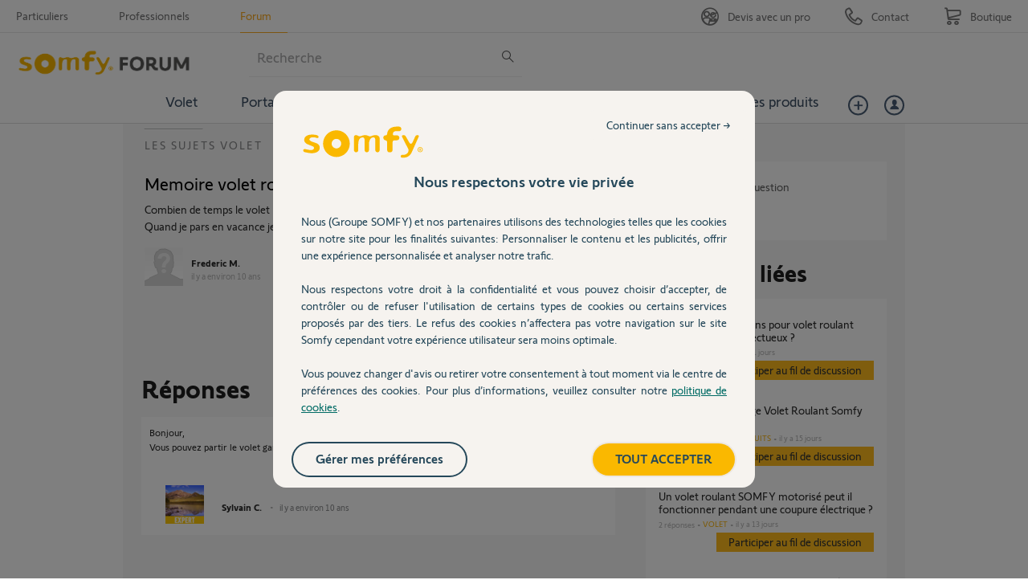

--- FILE ---
content_type: text/html; charset=utf-8
request_url: https://forum.somfy.fr/questions/1043613-memoire-volet-roulant-somfy
body_size: 146364
content:
<!DOCTYPE html PUBLIC "-//W3C//DTD XHTML 1.0 Strict//EN" "http://www.w3.org/TR/xhtml1/DTD/xhtml1-strict.dtd">
<html xmlns="http://www.w3.org/1999/xhtml" xml:lang="fr" lang="fr" xmlns:og="http://ogp.me/ns#" xmlns:fb="http://ogp.me/ns/fb#">
<head>
    <meta http-equiv="content-type" content="text/html; charset=UTF-8"/><meta name="site" content="https://forum.somfy.fr/"/><meta http-equiv="Content-Language" content="fr"/><meta name="csrf-param" content="authenticity_token"/><meta name="csrf-token" content="AYzMPYlus2KzS5tFE22N2KYvCMjV8XoYbzehynNBPgOvlk4HLX+TVOVRDP6+/vdHcddr3NdW4ji9GOlP4HBc/g=="/>
    <title>Memoire volet roulant somfy ? - Avec Réponse(s)</title>
    <meta name="title" content="Memoire volet roulant somfy ?"/><meta name="dc.title" content="Memoire volet roulant somfy ?"/><meta name="dc.subject" content="Memoire volet roulant somfy ?"/>
    <meta property="og:url" content="https://forum.somfy.fr/questions/1043613-memoire-volet-roulant-somfy" />
<meta property="og:type" content="article" />
<meta property="og:title" content="Memoire volet roulant somfy ?" />
<meta property="og:site_name" content="Forum Somfy" />
<meta property="og:image" content="https://dimelo-answers-production.s3.eu-west-1.amazonaws.com/177/0777be992ac74250/logo_original.jpg?3a08827" />
<meta property="og:description" content="Combien de temps le volet RTS garde sa memoire.
Quand je pars en vacance je voudrai enlever le courant des volets de ma terasse." />
<link rel="image_src" href="https://dimelo-answers-production.s3.eu-west-1.amazonaws.com/177/0777be992ac74250/logo_original.jpg?3a08827" />
    <link title="Memoire volet roulant somfy ? - Avec Réponse(s)" href="/opensearch.xml" type="application/opensearchdescription+xml" rel="search" />
    <link rel="stylesheet" media="screen" href="/assets/base-3a84bd3dd1fc604e3630895ab2121025.css" />
    <link rel="stylesheet" media="screen,print" href="/custom_code/1769410920.css" id="custom_css" type="text/css" />
    <script src="/assets/jquerybase-8b70ab1ad14962f7fd5fd4bc199ecbf6.js"></script>
    <script>
//<![CDATA[
AppMetaData.set("login_url", "https://forum-utilisateurs.somfy.fr/cas/login?env=desk");
AppMetaData.set("env", "production");
AppMetaData.set("role_overrided", false);
AppMetaData.set("domain_type", "answers");
AppMetaData.set("domain_name", "somfy-entraide");
AppMetaData.set("user_role", "anonymous");
AppMetaData.set("possible_to_vote", false);
AppMetaData.set("html_version", "2");
AppMetaData.set("content_created", null);
AppMetaData.set("question_unique_title_enforcement", true);
AppMetaData.set("media", "web");
AppMetaData.set("content_title", "Memoire volet roulant somfy ?");
AppMetaData.set("page", "content");
AppMetaData.set("category_names", ["Volet","Question / Réponse"]);
AppMetaData.set("content_id", 1043613);
AppMetaData.set("categories", [{"id":1857,"name":"Volet","category_group_id":304,"category_group_name":"Thèmes"},{"id":1889,"name":"Question / Réponse","category_group_id":306,"category_group_name":"Typologie"}]);

//]]>
</script>
    
    <meta name="csrf-param" content="authenticity_token"/><meta name="csrf-token" content="FTRd5OqdkWTLcEZhYioW1qgnrr04zTZdQeBwx9w/j3G7Lt/eToyxUp1q0drPuWxJf9/NqTpqrn2TzzhCTw7tjA=="/>
    <link rel="canonical" href="https://forum.somfy.fr/questions/1043613-memoire-volet-roulant-somfy" />
    
        
    <meta name="description" content="Combien de temps le volet RTS garde sa memoire. Quand je pars en vacance je voudrai enlever le courant des volets de ma terasse."/>
    <link rel="alternate" type="application/rss+xml" title="Suivi de la question: Memoire volet roulant somfy ?" href="https://forum.somfy.fr/xml/questions/1043613" />
    

    <meta name="google-site-verification" content="oh1wpgwhPHZlEksjU2TQvwp0IqbDTyIBk26MDzNK98Q"/>
    <!-- <script type="text/javascript" src="//wf-integration.s3.amazonaws.com/staging/somfy-entraide/javascripts/somfy-espace-prive.js"></script> -->
<script type="text/javascript" src="//d350tqmxm801hs.cloudfront.net/production/somfy-entraide/javascripts/somfy.min.js?1648813881"></script>
<script type="text/javascript" src="//d350tqmxm801hs.cloudfront.net/production/somfy-entraide/javascripts/somfy-responsive.min.js?1482230844"></script>
<script type="text/javascript" src="//d350tqmxm801hs.cloudfront.net/production/somfy-entraide/javascripts/answers.min.js?1616664476"></script>


<meta name="google-site-verification" content="fT20C6uxl-kvM1dywXk3vSb64ZWzluvJGLZ-PnKhgww" />

<link href="//d350tqmxm801hs.cloudfront.net/production/somfy-entraide/css/somfy.min.css?1616664790" rel="Stylesheet" type="text/css" media="print" />

<link href="//d350tqmxm801hs.cloudfront.net/production/somfy-entraide/css/somfy-styles.min.css?1645457200" rel="Stylesheet" type="text/css" media="all" />

<link href="//d350tqmxm801hs.cloudfront.net/production/somfy-entraide/css/responsive-somfy.min.css?1646818227" rel="Stylesheet" type="text/css" media="all" />

<meta name="viewport" content="width=device-width, initial-scale=1.0">


<style> .spell-suggestion { display: none; } </style>


<!--[if lt IE 9]>

<style type="text/css">
/* Fonts */
.subhead form .somfy-query { line-height:2em;}
#form-newsletter .frm-input { line-height:2em;}
.wdg-bienvenue form .query  { line-height:2em;}
</style>

<![endif]-->


<link rel="icon" href="https://boutique.somfy.fr/skin/frontend/somfy/default/favicon.ico" type="image/x-icon" />
<link rel="shortcut icon" href="https://boutique.somfy.fr/skin/frontend/somfy/default/favicon.ico" type="image/x-icon" />

<!-- Google Tag Manager -->
<noscript><iframe src="//www.googletagmanager.com/ns.html?id=GTM-W5TBJL" 
height="0" width="0" style="display:none;visibility:hidden"></iframe></noscript>
<script>(function(w,d,s,l,i){w[l]=w[l]||[];w[l].push({'gtm.start':
new Date().getTime(),event:'gtm.js'});var f=d.getElementsByTagName(s)[0],
j=d.createElement(s),dl=l!='dataLayer'?'&l='+l:'';j.async=true;j.src=
'//www.googletagmanager.com/gtm.js?id='+i+dl;f.parentNode.insertBefore(j,f);
})(window,document,'script','dataLayer','GTM-W5TBJL');</script>
<!-- End Google Tag Manager -->  

<!-- Tag Commander --> 
<script type="text/javascript">
//<![CDATA[
var tc_vars = {
env_brand : 'SOMFY',
env_channel : 'B2C',
env_template : 'other',
env_section : 'forum',
env_platform : 'dimelo',
env_work : 'prod',
env_country : 'France',
env_language : 'FR-FR',
env_currency : 'EUR',
}
//]]>
</script>
<script type="text/javascript" src="//cdn.tagcommander.com/3887/tc_Somfy_20.js?cachebuster"></script>
<!-- End Tag Commander -->
<!-- Menu Hide/show + RoomPrivee--> 
<script>
var prevScrollpos = window.pageYOffset;
window.onscroll = function() {
var currentScrollPos = window.pageYOffset;
	if (window.scrollY > 80) {
		if (prevScrollpos > currentScrollPos) {
		document.getElementById("header").style.top = "0";
		} else {
		document.getElementById("header").style.top = "-150px";
		}
		prevScrollpos = currentScrollPos;
	}
	else {
		document.getElementById("header").style.top = "0";
	}
}

</script>
<!-- End Menu Hide/show --> 

<script>
/*! jQuery v3.3.1 | (c) JS Foundation and other contributors | jquery.org/license */
!function(e,t){"use strict";"object"==typeof module&&"object"==typeof module.exports?module.exports=e.document?t(e,!0):function(e){if(!e.document)throw new Error("jQuery requires a window with a document");return t(e)}:t(e)}("undefined"!=typeof window?window:this,function(e,t){"use strict";var n=[],r=e.document,i=Object.getPrototypeOf,o=n.slice,a=n.concat,s=n.push,u=n.indexOf,l={},c=l.toString,f=l.hasOwnProperty,p=f.toString,d=p.call(Object),h={},g=function e(t){return"function"==typeof t&&"number"!=typeof t.nodeType},y=function e(t){return null!=t&&t===t.window},v={type:!0,src:!0,noModule:!0};function m(e,t,n){var i,o=(t=t||r).createElement("script");if(o.text=e,n)for(i in v)n[i]&&(o[i]=n[i]);t.head.appendChild(o).parentNode.removeChild(o)}function x(e){return null==e?e+"":"object"==typeof e||"function"==typeof e?l[c.call(e)]||"object":typeof e}var b="3.3.1",w=function(e,t){return new w.fn.init(e,t)},T=/^[\s\uFEFF\xA0]+|[\s\uFEFF\xA0]+$/g;w.fn=w.prototype={jquery:"3.3.1",constructor:w,length:0,toArray:function(){return o.call(this)},get:function(e){return null==e?o.call(this):e<0?this[e+this.length]:this[e]},pushStack:function(e){var t=w.merge(this.constructor(),e);return t.prevObject=this,t},each:function(e){return w.each(this,e)},map:function(e){return this.pushStack(w.map(this,function(t,n){return e.call(t,n,t)}))},slice:function(){return this.pushStack(o.apply(this,arguments))},first:function(){return this.eq(0)},last:function(){return this.eq(-1)},eq:function(e){var t=this.length,n=+e+(e<0?t:0);return this.pushStack(n>=0&&n<t?[this[n]]:[])},end:function(){return this.prevObject||this.constructor()},push:s,sort:n.sort,splice:n.splice},w.extend=w.fn.extend=function(){var e,t,n,r,i,o,a=arguments[0]||{},s=1,u=arguments.length,l=!1;for("boolean"==typeof a&&(l=a,a=arguments[s]||{},s++),"object"==typeof a||g(a)||(a={}),s===u&&(a=this,s--);s<u;s++)if(null!=(e=arguments[s]))for(t in e)n=a[t],a!==(r=e[t])&&(l&&r&&(w.isPlainObject(r)||(i=Array.isArray(r)))?(i?(i=!1,o=n&&Array.isArray(n)?n:[]):o=n&&w.isPlainObject(n)?n:{},a[t]=w.extend(l,o,r)):void 0!==r&&(a[t]=r));return a},w.extend({expando:"jQuery"+("3.3.1"+Math.random()).replace(/\D/g,""),isReady:!0,error:function(e){throw new Error(e)},noop:function(){},isPlainObject:function(e){var t,n;return!(!e||"[object Object]"!==c.call(e))&&(!(t=i(e))||"function"==typeof(n=f.call(t,"constructor")&&t.constructor)&&p.call(n)===d)},isEmptyObject:function(e){var t;for(t in e)return!1;return!0},globalEval:function(e){m(e)},each:function(e,t){var n,r=0;if(C(e)){for(n=e.length;r<n;r++)if(!1===t.call(e[r],r,e[r]))break}else for(r in e)if(!1===t.call(e[r],r,e[r]))break;return e},trim:function(e){return null==e?"":(e+"").replace(T,"")},makeArray:function(e,t){var n=t||[];return null!=e&&(C(Object(e))?w.merge(n,"string"==typeof e?[e]:e):s.call(n,e)),n},inArray:function(e,t,n){return null==t?-1:u.call(t,e,n)},merge:function(e,t){for(var n=+t.length,r=0,i=e.length;r<n;r++)e[i++]=t[r];return e.length=i,e},grep:function(e,t,n){for(var r,i=[],o=0,a=e.length,s=!n;o<a;o++)(r=!t(e[o],o))!==s&&i.push(e[o]);return i},map:function(e,t,n){var r,i,o=0,s=[];if(C(e))for(r=e.length;o<r;o++)null!=(i=t(e[o],o,n))&&s.push(i);else for(o in e)null!=(i=t(e[o],o,n))&&s.push(i);return a.apply([],s)},guid:1,support:h}),"function"==typeof Symbol&&(w.fn[Symbol.iterator]=n[Symbol.iterator]),w.each("Boolean Number String Function Array Date RegExp Object Error Symbol".split(" "),function(e,t){l["[object "+t+"]"]=t.toLowerCase()});function C(e){var t=!!e&&"length"in e&&e.length,n=x(e);return!g(e)&&!y(e)&&("array"===n||0===t||"number"==typeof t&&t>0&&t-1 in e)}var E=function(e){var t,n,r,i,o,a,s,u,l,c,f,p,d,h,g,y,v,m,x,b="sizzle"+1*new Date,w=e.document,T=0,C=0,E=ae(),k=ae(),S=ae(),D=function(e,t){return e===t&&(f=!0),0},N={}.hasOwnProperty,A=[],j=A.pop,q=A.push,L=A.push,H=A.slice,O=function(e,t){for(var n=0,r=e.length;n<r;n++)if(e[n]===t)return n;return-1},P="checked|selected|async|autofocus|autoplay|controls|defer|disabled|hidden|ismap|loop|multiple|open|readonly|required|scoped",M="[\\x20\\t\\r\\n\\f]",R="(?:\\\\.|[\\w-]|[^\0-\\xa0])+",I="\\["+M+"*("+R+")(?:"+M+"*([*^$|!~]?=)"+M+"*(?:'((?:\\\\.|[^\\\\'])*)'|\"((?:\\\\.|[^\\\\\"])*)\"|("+R+"))|)"+M+"*\\]",W=":("+R+")(?:\\((('((?:\\\\.|[^\\\\'])*)'|\"((?:\\\\.|[^\\\\\"])*)\")|((?:\\\\.|[^\\\\()[\\]]|"+I+")*)|.*)\\)|)",$=new RegExp(M+"+","g"),B=new RegExp("^"+M+"+|((?:^|[^\\\\])(?:\\\\.)*)"+M+"+$","g"),F=new RegExp("^"+M+"*,"+M+"*"),_=new RegExp("^"+M+"*([>+~]|"+M+")"+M+"*"),z=new RegExp("="+M+"*([^\\]'\"]*?)"+M+"*\\]","g"),X=new RegExp(W),U=new RegExp("^"+R+"$"),V={ID:new RegExp("^#("+R+")"),CLASS:new RegExp("^\\.("+R+")"),TAG:new RegExp("^("+R+"|[*])"),ATTR:new RegExp("^"+I),PSEUDO:new RegExp("^"+W),CHILD:new RegExp("^:(only|first|last|nth|nth-last)-(child|of-type)(?:\\("+M+"*(even|odd|(([+-]|)(\\d*)n|)"+M+"*(?:([+-]|)"+M+"*(\\d+)|))"+M+"*\\)|)","i"),bool:new RegExp("^(?:"+P+")$","i"),needsContext:new RegExp("^"+M+"*[>+~]|:(even|odd|eq|gt|lt|nth|first|last)(?:\\("+M+"*((?:-\\d)?\\d*)"+M+"*\\)|)(?=[^-]|$)","i")},G=/^(?:input|select|textarea|button)$/i,Y=/^h\d$/i,Q=/^[^{]+\{\s*\[native \w/,J=/^(?:#([\w-]+)|(\w+)|\.([\w-]+))$/,K=/[+~]/,Z=new RegExp("\\\\([\\da-f]{1,6}"+M+"?|("+M+")|.)","ig"),ee=function(e,t,n){var r="0x"+t-65536;return r!==r||n?t:r<0?String.fromCharCode(r+65536):String.fromCharCode(r>>10|55296,1023&r|56320)},te=/([\0-\x1f\x7f]|^-?\d)|^-$|[^\0-\x1f\x7f-\uFFFF\w-]/g,ne=function(e,t){return t?"\0"===e?"\ufffd":e.slice(0,-1)+"\\"+e.charCodeAt(e.length-1).toString(16)+" ":"\\"+e},re=function(){p()},ie=me(function(e){return!0===e.disabled&&("form"in e||"label"in e)},{dir:"parentNode",next:"legend"});try{L.apply(A=H.call(w.childNodes),w.childNodes),A[w.childNodes.length].nodeType}catch(e){L={apply:A.length?function(e,t){q.apply(e,H.call(t))}:function(e,t){var n=e.length,r=0;while(e[n++]=t[r++]);e.length=n-1}}}function oe(e,t,r,i){var o,s,l,c,f,h,v,m=t&&t.ownerDocument,T=t?t.nodeType:9;if(r=r||[],"string"!=typeof e||!e||1!==T&&9!==T&&11!==T)return r;if(!i&&((t?t.ownerDocument||t:w)!==d&&p(t),t=t||d,g)){if(11!==T&&(f=J.exec(e)))if(o=f[1]){if(9===T){if(!(l=t.getElementById(o)))return r;if(l.id===o)return r.push(l),r}else if(m&&(l=m.getElementById(o))&&x(t,l)&&l.id===o)return r.push(l),r}else{if(f[2])return L.apply(r,t.getElementsByTagName(e)),r;if((o=f[3])&&n.getElementsByClassName&&t.getElementsByClassName)return L.apply(r,t.getElementsByClassName(o)),r}if(n.qsa&&!S[e+" "]&&(!y||!y.test(e))){if(1!==T)m=t,v=e;else if("object"!==t.nodeName.toLowerCase()){(c=t.getAttribute("id"))?c=c.replace(te,ne):t.setAttribute("id",c=b),s=(h=a(e)).length;while(s--)h[s]="#"+c+" "+ve(h[s]);v=h.join(","),m=K.test(e)&&ge(t.parentNode)||t}if(v)try{return L.apply(r,m.querySelectorAll(v)),r}catch(e){}finally{c===b&&t.removeAttribute("id")}}}return u(e.replace(B,"$1"),t,r,i)}function ae(){var e=[];function t(n,i){return e.push(n+" ")>r.cacheLength&&delete t[e.shift()],t[n+" "]=i}return t}function se(e){return e[b]=!0,e}function ue(e){var t=d.createElement("fieldset");try{return!!e(t)}catch(e){return!1}finally{t.parentNode&&t.parentNode.removeChild(t),t=null}}function le(e,t){var n=e.split("|"),i=n.length;while(i--)r.attrHandle[n[i]]=t}function ce(e,t){var n=t&&e,r=n&&1===e.nodeType&&1===t.nodeType&&e.sourceIndex-t.sourceIndex;if(r)return r;if(n)while(n=n.nextSibling)if(n===t)return-1;return e?1:-1}function fe(e){return function(t){return"input"===t.nodeName.toLowerCase()&&t.type===e}}function pe(e){return function(t){var n=t.nodeName.toLowerCase();return("input"===n||"button"===n)&&t.type===e}}function de(e){return function(t){return"form"in t?t.parentNode&&!1===t.disabled?"label"in t?"label"in t.parentNode?t.parentNode.disabled===e:t.disabled===e:t.isDisabled===e||t.isDisabled!==!e&&ie(t)===e:t.disabled===e:"label"in t&&t.disabled===e}}function he(e){return se(function(t){return t=+t,se(function(n,r){var i,o=e([],n.length,t),a=o.length;while(a--)n[i=o[a]]&&(n[i]=!(r[i]=n[i]))})})}function ge(e){return e&&"undefined"!=typeof e.getElementsByTagName&&e}n=oe.support={},o=oe.isXML=function(e){var t=e&&(e.ownerDocument||e).documentElement;return!!t&&"HTML"!==t.nodeName},p=oe.setDocument=function(e){var t,i,a=e?e.ownerDocument||e:w;return a!==d&&9===a.nodeType&&a.documentElement?(d=a,h=d.documentElement,g=!o(d),w!==d&&(i=d.defaultView)&&i.top!==i&&(i.addEventListener?i.addEventListener("unload",re,!1):i.attachEvent&&i.attachEvent("onunload",re)),n.attributes=ue(function(e){return e.className="i",!e.getAttribute("className")}),n.getElementsByTagName=ue(function(e){return e.appendChild(d.createComment("")),!e.getElementsByTagName("*").length}),n.getElementsByClassName=Q.test(d.getElementsByClassName),n.getById=ue(function(e){return h.appendChild(e).id=b,!d.getElementsByName||!d.getElementsByName(b).length}),n.getById?(r.filter.ID=function(e){var t=e.replace(Z,ee);return function(e){return e.getAttribute("id")===t}},r.find.ID=function(e,t){if("undefined"!=typeof t.getElementById&&g){var n=t.getElementById(e);return n?[n]:[]}}):(r.filter.ID=function(e){var t=e.replace(Z,ee);return function(e){var n="undefined"!=typeof e.getAttributeNode&&e.getAttributeNode("id");return n&&n.value===t}},r.find.ID=function(e,t){if("undefined"!=typeof t.getElementById&&g){var n,r,i,o=t.getElementById(e);if(o){if((n=o.getAttributeNode("id"))&&n.value===e)return[o];i=t.getElementsByName(e),r=0;while(o=i[r++])if((n=o.getAttributeNode("id"))&&n.value===e)return[o]}return[]}}),r.find.TAG=n.getElementsByTagName?function(e,t){return"undefined"!=typeof t.getElementsByTagName?t.getElementsByTagName(e):n.qsa?t.querySelectorAll(e):void 0}:function(e,t){var n,r=[],i=0,o=t.getElementsByTagName(e);if("*"===e){while(n=o[i++])1===n.nodeType&&r.push(n);return r}return o},r.find.CLASS=n.getElementsByClassName&&function(e,t){if("undefined"!=typeof t.getElementsByClassName&&g)return t.getElementsByClassName(e)},v=[],y=[],(n.qsa=Q.test(d.querySelectorAll))&&(ue(function(e){h.appendChild(e).innerHTML="<a id='"+b+"'></a><select id='"+b+"-\r\\' msallowcapture=''><option selected=''></option></select>",e.querySelectorAll("[msallowcapture^='']").length&&y.push("[*^$]="+M+"*(?:''|\"\")"),e.querySelectorAll("[selected]").length||y.push("\\["+M+"*(?:value|"+P+")"),e.querySelectorAll("[id~="+b+"-]").length||y.push("~="),e.querySelectorAll(":checked").length||y.push(":checked"),e.querySelectorAll("a#"+b+"+*").length||y.push(".#.+[+~]")}),ue(function(e){e.innerHTML="<a href='' disabled='disabled'></a><select disabled='disabled'><option/></select>";var t=d.createElement("input");t.setAttribute("type","hidden"),e.appendChild(t).setAttribute("name","D"),e.querySelectorAll("[name=d]").length&&y.push("name"+M+"*[*^$|!~]?="),2!==e.querySelectorAll(":enabled").length&&y.push(":enabled",":disabled"),h.appendChild(e).disabled=!0,2!==e.querySelectorAll(":disabled").length&&y.push(":enabled",":disabled"),e.querySelectorAll("*,:x"),y.push(",.*:")})),(n.matchesSelector=Q.test(m=h.matches||h.webkitMatchesSelector||h.mozMatchesSelector||h.oMatchesSelector||h.msMatchesSelector))&&ue(function(e){n.disconnectedMatch=m.call(e,"*"),m.call(e,"[s!='']:x"),v.push("!=",W)}),y=y.length&&new RegExp(y.join("|")),v=v.length&&new RegExp(v.join("|")),t=Q.test(h.compareDocumentPosition),x=t||Q.test(h.contains)?function(e,t){var n=9===e.nodeType?e.documentElement:e,r=t&&t.parentNode;return e===r||!(!r||1!==r.nodeType||!(n.contains?n.contains(r):e.compareDocumentPosition&&16&e.compareDocumentPosition(r)))}:function(e,t){if(t)while(t=t.parentNode)if(t===e)return!0;return!1},D=t?function(e,t){if(e===t)return f=!0,0;var r=!e.compareDocumentPosition-!t.compareDocumentPosition;return r||(1&(r=(e.ownerDocument||e)===(t.ownerDocument||t)?e.compareDocumentPosition(t):1)||!n.sortDetached&&t.compareDocumentPosition(e)===r?e===d||e.ownerDocument===w&&x(w,e)?-1:t===d||t.ownerDocument===w&&x(w,t)?1:c?O(c,e)-O(c,t):0:4&r?-1:1)}:function(e,t){if(e===t)return f=!0,0;var n,r=0,i=e.parentNode,o=t.parentNode,a=[e],s=[t];if(!i||!o)return e===d?-1:t===d?1:i?-1:o?1:c?O(c,e)-O(c,t):0;if(i===o)return ce(e,t);n=e;while(n=n.parentNode)a.unshift(n);n=t;while(n=n.parentNode)s.unshift(n);while(a[r]===s[r])r++;return r?ce(a[r],s[r]):a[r]===w?-1:s[r]===w?1:0},d):d},oe.matches=function(e,t){return oe(e,null,null,t)},oe.matchesSelector=function(e,t){if((e.ownerDocument||e)!==d&&p(e),t=t.replace(z,"='$1']"),n.matchesSelector&&g&&!S[t+" "]&&(!v||!v.test(t))&&(!y||!y.test(t)))try{var r=m.call(e,t);if(r||n.disconnectedMatch||e.document&&11!==e.document.nodeType)return r}catch(e){}return oe(t,d,null,[e]).length>0},oe.contains=function(e,t){return(e.ownerDocument||e)!==d&&p(e),x(e,t)},oe.attr=function(e,t){(e.ownerDocument||e)!==d&&p(e);var i=r.attrHandle[t.toLowerCase()],o=i&&N.call(r.attrHandle,t.toLowerCase())?i(e,t,!g):void 0;return void 0!==o?o:n.attributes||!g?e.getAttribute(t):(o=e.getAttributeNode(t))&&o.specified?o.value:null},oe.escape=function(e){return(e+"").replace(te,ne)},oe.error=function(e){throw new Error("Syntax error, unrecognized expression: "+e)},oe.uniqueSort=function(e){var t,r=[],i=0,o=0;if(f=!n.detectDuplicates,c=!n.sortStable&&e.slice(0),e.sort(D),f){while(t=e[o++])t===e[o]&&(i=r.push(o));while(i--)e.splice(r[i],1)}return c=null,e},i=oe.getText=function(e){var t,n="",r=0,o=e.nodeType;if(o){if(1===o||9===o||11===o){if("string"==typeof e.textContent)return e.textContent;for(e=e.firstChild;e;e=e.nextSibling)n+=i(e)}else if(3===o||4===o)return e.nodeValue}else while(t=e[r++])n+=i(t);return n},(r=oe.selectors={cacheLength:50,createPseudo:se,match:V,attrHandle:{},find:{},relative:{">":{dir:"parentNode",first:!0}," ":{dir:"parentNode"},"+":{dir:"previousSibling",first:!0},"~":{dir:"previousSibling"}},preFilter:{ATTR:function(e){return e[1]=e[1].replace(Z,ee),e[3]=(e[3]||e[4]||e[5]||"").replace(Z,ee),"~="===e[2]&&(e[3]=" "+e[3]+" "),e.slice(0,4)},CHILD:function(e){return e[1]=e[1].toLowerCase(),"nth"===e[1].slice(0,3)?(e[3]||oe.error(e[0]),e[4]=+(e[4]?e[5]+(e[6]||1):2*("even"===e[3]||"odd"===e[3])),e[5]=+(e[7]+e[8]||"odd"===e[3])):e[3]&&oe.error(e[0]),e},PSEUDO:function(e){var t,n=!e[6]&&e[2];return V.CHILD.test(e[0])?null:(e[3]?e[2]=e[4]||e[5]||"":n&&X.test(n)&&(t=a(n,!0))&&(t=n.indexOf(")",n.length-t)-n.length)&&(e[0]=e[0].slice(0,t),e[2]=n.slice(0,t)),e.slice(0,3))}},filter:{TAG:function(e){var t=e.replace(Z,ee).toLowerCase();return"*"===e?function(){return!0}:function(e){return e.nodeName&&e.nodeName.toLowerCase()===t}},CLASS:function(e){var t=E[e+" "];return t||(t=new RegExp("(^|"+M+")"+e+"("+M+"|$)"))&&E(e,function(e){return t.test("string"==typeof e.className&&e.className||"undefined"!=typeof e.getAttribute&&e.getAttribute("class")||"")})},ATTR:function(e,t,n){return function(r){var i=oe.attr(r,e);return null==i?"!="===t:!t||(i+="","="===t?i===n:"!="===t?i!==n:"^="===t?n&&0===i.indexOf(n):"*="===t?n&&i.indexOf(n)>-1:"$="===t?n&&i.slice(-n.length)===n:"~="===t?(" "+i.replace($," ")+" ").indexOf(n)>-1:"|="===t&&(i===n||i.slice(0,n.length+1)===n+"-"))}},CHILD:function(e,t,n,r,i){var o="nth"!==e.slice(0,3),a="last"!==e.slice(-4),s="of-type"===t;return 1===r&&0===i?function(e){return!!e.parentNode}:function(t,n,u){var l,c,f,p,d,h,g=o!==a?"nextSibling":"previousSibling",y=t.parentNode,v=s&&t.nodeName.toLowerCase(),m=!u&&!s,x=!1;if(y){if(o){while(g){p=t;while(p=p[g])if(s?p.nodeName.toLowerCase()===v:1===p.nodeType)return!1;h=g="only"===e&&!h&&"nextSibling"}return!0}if(h=[a?y.firstChild:y.lastChild],a&&m){x=(d=(l=(c=(f=(p=y)[b]||(p[b]={}))[p.uniqueID]||(f[p.uniqueID]={}))[e]||[])[0]===T&&l[1])&&l[2],p=d&&y.childNodes[d];while(p=++d&&p&&p[g]||(x=d=0)||h.pop())if(1===p.nodeType&&++x&&p===t){c[e]=[T,d,x];break}}else if(m&&(x=d=(l=(c=(f=(p=t)[b]||(p[b]={}))[p.uniqueID]||(f[p.uniqueID]={}))[e]||[])[0]===T&&l[1]),!1===x)while(p=++d&&p&&p[g]||(x=d=0)||h.pop())if((s?p.nodeName.toLowerCase()===v:1===p.nodeType)&&++x&&(m&&((c=(f=p[b]||(p[b]={}))[p.uniqueID]||(f[p.uniqueID]={}))[e]=[T,x]),p===t))break;return(x-=i)===r||x%r==0&&x/r>=0}}},PSEUDO:function(e,t){var n,i=r.pseudos[e]||r.setFilters[e.toLowerCase()]||oe.error("unsupported pseudo: "+e);return i[b]?i(t):i.length>1?(n=[e,e,"",t],r.setFilters.hasOwnProperty(e.toLowerCase())?se(function(e,n){var r,o=i(e,t),a=o.length;while(a--)e[r=O(e,o[a])]=!(n[r]=o[a])}):function(e){return i(e,0,n)}):i}},pseudos:{not:se(function(e){var t=[],n=[],r=s(e.replace(B,"$1"));return r[b]?se(function(e,t,n,i){var o,a=r(e,null,i,[]),s=e.length;while(s--)(o=a[s])&&(e[s]=!(t[s]=o))}):function(e,i,o){return t[0]=e,r(t,null,o,n),t[0]=null,!n.pop()}}),has:se(function(e){return function(t){return oe(e,t).length>0}}),contains:se(function(e){return e=e.replace(Z,ee),function(t){return(t.textContent||t.innerText||i(t)).indexOf(e)>-1}}),lang:se(function(e){return U.test(e||"")||oe.error("unsupported lang: "+e),e=e.replace(Z,ee).toLowerCase(),function(t){var n;do{if(n=g?t.lang:t.getAttribute("xml:lang")||t.getAttribute("lang"))return(n=n.toLowerCase())===e||0===n.indexOf(e+"-")}while((t=t.parentNode)&&1===t.nodeType);return!1}}),target:function(t){var n=e.location&&e.location.hash;return n&&n.slice(1)===t.id},root:function(e){return e===h},focus:function(e){return e===d.activeElement&&(!d.hasFocus||d.hasFocus())&&!!(e.type||e.href||~e.tabIndex)},enabled:de(!1),disabled:de(!0),checked:function(e){var t=e.nodeName.toLowerCase();return"input"===t&&!!e.checked||"option"===t&&!!e.selected},selected:function(e){return e.parentNode&&e.parentNode.selectedIndex,!0===e.selected},empty:function(e){for(e=e.firstChild;e;e=e.nextSibling)if(e.nodeType<6)return!1;return!0},parent:function(e){return!r.pseudos.empty(e)},header:function(e){return Y.test(e.nodeName)},input:function(e){return G.test(e.nodeName)},button:function(e){var t=e.nodeName.toLowerCase();return"input"===t&&"button"===e.type||"button"===t},text:function(e){var t;return"input"===e.nodeName.toLowerCase()&&"text"===e.type&&(null==(t=e.getAttribute("type"))||"text"===t.toLowerCase())},first:he(function(){return[0]}),last:he(function(e,t){return[t-1]}),eq:he(function(e,t,n){return[n<0?n+t:n]}),even:he(function(e,t){for(var n=0;n<t;n+=2)e.push(n);return e}),odd:he(function(e,t){for(var n=1;n<t;n+=2)e.push(n);return e}),lt:he(function(e,t,n){for(var r=n<0?n+t:n;--r>=0;)e.push(r);return e}),gt:he(function(e,t,n){for(var r=n<0?n+t:n;++r<t;)e.push(r);return e})}}).pseudos.nth=r.pseudos.eq;for(t in{radio:!0,checkbox:!0,file:!0,password:!0,image:!0})r.pseudos[t]=fe(t);for(t in{submit:!0,reset:!0})r.pseudos[t]=pe(t);function ye(){}ye.prototype=r.filters=r.pseudos,r.setFilters=new ye,a=oe.tokenize=function(e,t){var n,i,o,a,s,u,l,c=k[e+" "];if(c)return t?0:c.slice(0);s=e,u=[],l=r.preFilter;while(s){n&&!(i=F.exec(s))||(i&&(s=s.slice(i[0].length)||s),u.push(o=[])),n=!1,(i=_.exec(s))&&(n=i.shift(),o.push({value:n,type:i[0].replace(B," ")}),s=s.slice(n.length));for(a in r.filter)!(i=V[a].exec(s))||l[a]&&!(i=l[a](i))||(n=i.shift(),o.push({value:n,type:a,matches:i}),s=s.slice(n.length));if(!n)break}return t?s.length:s?oe.error(e):k(e,u).slice(0)};function ve(e){for(var t=0,n=e.length,r="";t<n;t++)r+=e[t].value;return r}function me(e,t,n){var r=t.dir,i=t.next,o=i||r,a=n&&"parentNode"===o,s=C++;return t.first?function(t,n,i){while(t=t[r])if(1===t.nodeType||a)return e(t,n,i);return!1}:function(t,n,u){var l,c,f,p=[T,s];if(u){while(t=t[r])if((1===t.nodeType||a)&&e(t,n,u))return!0}else while(t=t[r])if(1===t.nodeType||a)if(f=t[b]||(t[b]={}),c=f[t.uniqueID]||(f[t.uniqueID]={}),i&&i===t.nodeName.toLowerCase())t=t[r]||t;else{if((l=c[o])&&l[0]===T&&l[1]===s)return p[2]=l[2];if(c[o]=p,p[2]=e(t,n,u))return!0}return!1}}function xe(e){return e.length>1?function(t,n,r){var i=e.length;while(i--)if(!e[i](t,n,r))return!1;return!0}:e[0]}function be(e,t,n){for(var r=0,i=t.length;r<i;r++)oe(e,t[r],n);return n}function we(e,t,n,r,i){for(var o,a=[],s=0,u=e.length,l=null!=t;s<u;s++)(o=e[s])&&(n&&!n(o,r,i)||(a.push(o),l&&t.push(s)));return a}function Te(e,t,n,r,i,o){return r&&!r[b]&&(r=Te(r)),i&&!i[b]&&(i=Te(i,o)),se(function(o,a,s,u){var l,c,f,p=[],d=[],h=a.length,g=o||be(t||"*",s.nodeType?[s]:s,[]),y=!e||!o&&t?g:we(g,p,e,s,u),v=n?i||(o?e:h||r)?[]:a:y;if(n&&n(y,v,s,u),r){l=we(v,d),r(l,[],s,u),c=l.length;while(c--)(f=l[c])&&(v[d[c]]=!(y[d[c]]=f))}if(o){if(i||e){if(i){l=[],c=v.length;while(c--)(f=v[c])&&l.push(y[c]=f);i(null,v=[],l,u)}c=v.length;while(c--)(f=v[c])&&(l=i?O(o,f):p[c])>-1&&(o[l]=!(a[l]=f))}}else v=we(v===a?v.splice(h,v.length):v),i?i(null,a,v,u):L.apply(a,v)})}function Ce(e){for(var t,n,i,o=e.length,a=r.relative[e[0].type],s=a||r.relative[" "],u=a?1:0,c=me(function(e){return e===t},s,!0),f=me(function(e){return O(t,e)>-1},s,!0),p=[function(e,n,r){var i=!a&&(r||n!==l)||((t=n).nodeType?c(e,n,r):f(e,n,r));return t=null,i}];u<o;u++)if(n=r.relative[e[u].type])p=[me(xe(p),n)];else{if((n=r.filter[e[u].type].apply(null,e[u].matches))[b]){for(i=++u;i<o;i++)if(r.relative[e[i].type])break;return Te(u>1&&xe(p),u>1&&ve(e.slice(0,u-1).concat({value:" "===e[u-2].type?"*":""})).replace(B,"$1"),n,u<i&&Ce(e.slice(u,i)),i<o&&Ce(e=e.slice(i)),i<o&&ve(e))}p.push(n)}return xe(p)}function Ee(e,t){var n=t.length>0,i=e.length>0,o=function(o,a,s,u,c){var f,h,y,v=0,m="0",x=o&&[],b=[],w=l,C=o||i&&r.find.TAG("*",c),E=T+=null==w?1:Math.random()||.1,k=C.length;for(c&&(l=a===d||a||c);m!==k&&null!=(f=C[m]);m++){if(i&&f){h=0,a||f.ownerDocument===d||(p(f),s=!g);while(y=e[h++])if(y(f,a||d,s)){u.push(f);break}c&&(T=E)}n&&((f=!y&&f)&&v--,o&&x.push(f))}if(v+=m,n&&m!==v){h=0;while(y=t[h++])y(x,b,a,s);if(o){if(v>0)while(m--)x[m]||b[m]||(b[m]=j.call(u));b=we(b)}L.apply(u,b),c&&!o&&b.length>0&&v+t.length>1&&oe.uniqueSort(u)}return c&&(T=E,l=w),x};return n?se(o):o}return s=oe.compile=function(e,t){var n,r=[],i=[],o=S[e+" "];if(!o){t||(t=a(e)),n=t.length;while(n--)(o=Ce(t[n]))[b]?r.push(o):i.push(o);(o=S(e,Ee(i,r))).selector=e}return o},u=oe.select=function(e,t,n,i){var o,u,l,c,f,p="function"==typeof e&&e,d=!i&&a(e=p.selector||e);if(n=n||[],1===d.length){if((u=d[0]=d[0].slice(0)).length>2&&"ID"===(l=u[0]).type&&9===t.nodeType&&g&&r.relative[u[1].type]){if(!(t=(r.find.ID(l.matches[0].replace(Z,ee),t)||[])[0]))return n;p&&(t=t.parentNode),e=e.slice(u.shift().value.length)}o=V.needsContext.test(e)?0:u.length;while(o--){if(l=u[o],r.relative[c=l.type])break;if((f=r.find[c])&&(i=f(l.matches[0].replace(Z,ee),K.test(u[0].type)&&ge(t.parentNode)||t))){if(u.splice(o,1),!(e=i.length&&ve(u)))return L.apply(n,i),n;break}}}return(p||s(e,d))(i,t,!g,n,!t||K.test(e)&&ge(t.parentNode)||t),n},n.sortStable=b.split("").sort(D).join("")===b,n.detectDuplicates=!!f,p(),n.sortDetached=ue(function(e){return 1&e.compareDocumentPosition(d.createElement("fieldset"))}),ue(function(e){return e.innerHTML="<a href='#'></a>","#"===e.firstChild.getAttribute("href")})||le("type|href|height|width",function(e,t,n){if(!n)return e.getAttribute(t,"type"===t.toLowerCase()?1:2)}),n.attributes&&ue(function(e){return e.innerHTML="<input/>",e.firstChild.setAttribute("value",""),""===e.firstChild.getAttribute("value")})||le("value",function(e,t,n){if(!n&&"input"===e.nodeName.toLowerCase())return e.defaultValue}),ue(function(e){return null==e.getAttribute("disabled")})||le(P,function(e,t,n){var r;if(!n)return!0===e[t]?t.toLowerCase():(r=e.getAttributeNode(t))&&r.specified?r.value:null}),oe}(e);w.find=E,w.expr=E.selectors,w.expr[":"]=w.expr.pseudos,w.uniqueSort=w.unique=E.uniqueSort,w.text=E.getText,w.isXMLDoc=E.isXML,w.contains=E.contains,w.escapeSelector=E.escape;var k=function(e,t,n){var r=[],i=void 0!==n;while((e=e[t])&&9!==e.nodeType)if(1===e.nodeType){if(i&&w(e).is(n))break;r.push(e)}return r},S=function(e,t){for(var n=[];e;e=e.nextSibling)1===e.nodeType&&e!==t&&n.push(e);return n},D=w.expr.match.needsContext;function N(e,t){return e.nodeName&&e.nodeName.toLowerCase()===t.toLowerCase()}var A=/^<([a-z][^\/\0>:\x20\t\r\n\f]*)[\x20\t\r\n\f]*\/?>(?:<\/\1>|)$/i;function j(e,t,n){return g(t)?w.grep(e,function(e,r){return!!t.call(e,r,e)!==n}):t.nodeType?w.grep(e,function(e){return e===t!==n}):"string"!=typeof t?w.grep(e,function(e){return u.call(t,e)>-1!==n}):w.filter(t,e,n)}w.filter=function(e,t,n){var r=t[0];return n&&(e=":not("+e+")"),1===t.length&&1===r.nodeType?w.find.matchesSelector(r,e)?[r]:[]:w.find.matches(e,w.grep(t,function(e){return 1===e.nodeType}))},w.fn.extend({find:function(e){var t,n,r=this.length,i=this;if("string"!=typeof e)return this.pushStack(w(e).filter(function(){for(t=0;t<r;t++)if(w.contains(i[t],this))return!0}));for(n=this.pushStack([]),t=0;t<r;t++)w.find(e,i[t],n);return r>1?w.uniqueSort(n):n},filter:function(e){return this.pushStack(j(this,e||[],!1))},not:function(e){return this.pushStack(j(this,e||[],!0))},is:function(e){return!!j(this,"string"==typeof e&&D.test(e)?w(e):e||[],!1).length}});var q,L=/^(?:\s*(<[\w\W]+>)[^>]*|#([\w-]+))$/;(w.fn.init=function(e,t,n){var i,o;if(!e)return this;if(n=n||q,"string"==typeof e){if(!(i="<"===e[0]&&">"===e[e.length-1]&&e.length>=3?[null,e,null]:L.exec(e))||!i[1]&&t)return!t||t.jquery?(t||n).find(e):this.constructor(t).find(e);if(i[1]){if(t=t instanceof w?t[0]:t,w.merge(this,w.parseHTML(i[1],t&&t.nodeType?t.ownerDocument||t:r,!0)),A.test(i[1])&&w.isPlainObject(t))for(i in t)g(this[i])?this[i](t[i]):this.attr(i,t[i]);return this}return(o=r.getElementById(i[2]))&&(this[0]=o,this.length=1),this}return e.nodeType?(this[0]=e,this.length=1,this):g(e)?void 0!==n.ready?n.ready(e):e(w):w.makeArray(e,this)}).prototype=w.fn,q=w(r);var H=/^(?:parents|prev(?:Until|All))/,O={children:!0,contents:!0,next:!0,prev:!0};w.fn.extend({has:function(e){var t=w(e,this),n=t.length;return this.filter(function(){for(var e=0;e<n;e++)if(w.contains(this,t[e]))return!0})},closest:function(e,t){var n,r=0,i=this.length,o=[],a="string"!=typeof e&&w(e);if(!D.test(e))for(;r<i;r++)for(n=this[r];n&&n!==t;n=n.parentNode)if(n.nodeType<11&&(a?a.index(n)>-1:1===n.nodeType&&w.find.matchesSelector(n,e))){o.push(n);break}return this.pushStack(o.length>1?w.uniqueSort(o):o)},index:function(e){return e?"string"==typeof e?u.call(w(e),this[0]):u.call(this,e.jquery?e[0]:e):this[0]&&this[0].parentNode?this.first().prevAll().length:-1},add:function(e,t){return this.pushStack(w.uniqueSort(w.merge(this.get(),w(e,t))))},addBack:function(e){return this.add(null==e?this.prevObject:this.prevObject.filter(e))}});function P(e,t){while((e=e[t])&&1!==e.nodeType);return e}w.each({parent:function(e){var t=e.parentNode;return t&&11!==t.nodeType?t:null},parents:function(e){return k(e,"parentNode")},parentsUntil:function(e,t,n){return k(e,"parentNode",n)},next:function(e){return P(e,"nextSibling")},prev:function(e){return P(e,"previousSibling")},nextAll:function(e){return k(e,"nextSibling")},prevAll:function(e){return k(e,"previousSibling")},nextUntil:function(e,t,n){return k(e,"nextSibling",n)},prevUntil:function(e,t,n){return k(e,"previousSibling",n)},siblings:function(e){return S((e.parentNode||{}).firstChild,e)},children:function(e){return S(e.firstChild)},contents:function(e){return N(e,"iframe")?e.contentDocument:(N(e,"template")&&(e=e.content||e),w.merge([],e.childNodes))}},function(e,t){w.fn[e]=function(n,r){var i=w.map(this,t,n);return"Until"!==e.slice(-5)&&(r=n),r&&"string"==typeof r&&(i=w.filter(r,i)),this.length>1&&(O[e]||w.uniqueSort(i),H.test(e)&&i.reverse()),this.pushStack(i)}});var M=/[^\x20\t\r\n\f]+/g;function R(e){var t={};return w.each(e.match(M)||[],function(e,n){t[n]=!0}),t}w.Callbacks=function(e){e="string"==typeof e?R(e):w.extend({},e);var t,n,r,i,o=[],a=[],s=-1,u=function(){for(i=i||e.once,r=t=!0;a.length;s=-1){n=a.shift();while(++s<o.length)!1===o[s].apply(n[0],n[1])&&e.stopOnFalse&&(s=o.length,n=!1)}e.memory||(n=!1),t=!1,i&&(o=n?[]:"")},l={add:function(){return o&&(n&&!t&&(s=o.length-1,a.push(n)),function t(n){w.each(n,function(n,r){g(r)?e.unique&&l.has(r)||o.push(r):r&&r.length&&"string"!==x(r)&&t(r)})}(arguments),n&&!t&&u()),this},remove:function(){return w.each(arguments,function(e,t){var n;while((n=w.inArray(t,o,n))>-1)o.splice(n,1),n<=s&&s--}),this},has:function(e){return e?w.inArray(e,o)>-1:o.length>0},empty:function(){return o&&(o=[]),this},disable:function(){return i=a=[],o=n="",this},disabled:function(){return!o},lock:function(){return i=a=[],n||t||(o=n=""),this},locked:function(){return!!i},fireWith:function(e,n){return i||(n=[e,(n=n||[]).slice?n.slice():n],a.push(n),t||u()),this},fire:function(){return l.fireWith(this,arguments),this},fired:function(){return!!r}};return l};function I(e){return e}function W(e){throw e}function $(e,t,n,r){var i;try{e&&g(i=e.promise)?i.call(e).done(t).fail(n):e&&g(i=e.then)?i.call(e,t,n):t.apply(void 0,[e].slice(r))}catch(e){n.apply(void 0,[e])}}w.extend({Deferred:function(t){var n=[["notify","progress",w.Callbacks("memory"),w.Callbacks("memory"),2],["resolve","done",w.Callbacks("once memory"),w.Callbacks("once memory"),0,"resolved"],["reject","fail",w.Callbacks("once memory"),w.Callbacks("once memory"),1,"rejected"]],r="pending",i={state:function(){return r},always:function(){return o.done(arguments).fail(arguments),this},"catch":function(e){return i.then(null,e)},pipe:function(){var e=arguments;return w.Deferred(function(t){w.each(n,function(n,r){var i=g(e[r[4]])&&e[r[4]];o[r[1]](function(){var e=i&&i.apply(this,arguments);e&&g(e.promise)?e.promise().progress(t.notify).done(t.resolve).fail(t.reject):t[r[0]+"With"](this,i?[e]:arguments)})}),e=null}).promise()},then:function(t,r,i){var o=0;function a(t,n,r,i){return function(){var s=this,u=arguments,l=function(){var e,l;if(!(t<o)){if((e=r.apply(s,u))===n.promise())throw new TypeError("Thenable self-resolution");l=e&&("object"==typeof e||"function"==typeof e)&&e.then,g(l)?i?l.call(e,a(o,n,I,i),a(o,n,W,i)):(o++,l.call(e,a(o,n,I,i),a(o,n,W,i),a(o,n,I,n.notifyWith))):(r!==I&&(s=void 0,u=[e]),(i||n.resolveWith)(s,u))}},c=i?l:function(){try{l()}catch(e){w.Deferred.exceptionHook&&w.Deferred.exceptionHook(e,c.stackTrace),t+1>=o&&(r!==W&&(s=void 0,u=[e]),n.rejectWith(s,u))}};t?c():(w.Deferred.getStackHook&&(c.stackTrace=w.Deferred.getStackHook()),e.setTimeout(c))}}return w.Deferred(function(e){n[0][3].add(a(0,e,g(i)?i:I,e.notifyWith)),n[1][3].add(a(0,e,g(t)?t:I)),n[2][3].add(a(0,e,g(r)?r:W))}).promise()},promise:function(e){return null!=e?w.extend(e,i):i}},o={};return w.each(n,function(e,t){var a=t[2],s=t[5];i[t[1]]=a.add,s&&a.add(function(){r=s},n[3-e][2].disable,n[3-e][3].disable,n[0][2].lock,n[0][3].lock),a.add(t[3].fire),o[t[0]]=function(){return o[t[0]+"With"](this===o?void 0:this,arguments),this},o[t[0]+"With"]=a.fireWith}),i.promise(o),t&&t.call(o,o),o},when:function(e){var t=arguments.length,n=t,r=Array(n),i=o.call(arguments),a=w.Deferred(),s=function(e){return function(n){r[e]=this,i[e]=arguments.length>1?o.call(arguments):n,--t||a.resolveWith(r,i)}};if(t<=1&&($(e,a.done(s(n)).resolve,a.reject,!t),"pending"===a.state()||g(i[n]&&i[n].then)))return a.then();while(n--)$(i[n],s(n),a.reject);return a.promise()}});var B=/^(Eval|Internal|Range|Reference|Syntax|Type|URI)Error$/;w.Deferred.exceptionHook=function(t,n){e.console&&e.console.warn&&t&&B.test(t.name)&&e.console.warn("jQuery.Deferred exception: "+t.message,t.stack,n)},w.readyException=function(t){e.setTimeout(function(){throw t})};var F=w.Deferred();w.fn.ready=function(e){return F.then(e)["catch"](function(e){w.readyException(e)}),this},w.extend({isReady:!1,readyWait:1,ready:function(e){(!0===e?--w.readyWait:w.isReady)||(w.isReady=!0,!0!==e&&--w.readyWait>0||F.resolveWith(r,[w]))}}),w.ready.then=F.then;function _(){r.removeEventListener("DOMContentLoaded",_),e.removeEventListener("load",_),w.ready()}"complete"===r.readyState||"loading"!==r.readyState&&!r.documentElement.doScroll?e.setTimeout(w.ready):(r.addEventListener("DOMContentLoaded",_),e.addEventListener("load",_));var z=function(e,t,n,r,i,o,a){var s=0,u=e.length,l=null==n;if("object"===x(n)){i=!0;for(s in n)z(e,t,s,n[s],!0,o,a)}else if(void 0!==r&&(i=!0,g(r)||(a=!0),l&&(a?(t.call(e,r),t=null):(l=t,t=function(e,t,n){return l.call(w(e),n)})),t))for(;s<u;s++)t(e[s],n,a?r:r.call(e[s],s,t(e[s],n)));return i?e:l?t.call(e):u?t(e[0],n):o},X=/^-ms-/,U=/-([a-z])/g;function V(e,t){return t.toUpperCase()}function G(e){return e.replace(X,"ms-").replace(U,V)}var Y=function(e){return 1===e.nodeType||9===e.nodeType||!+e.nodeType};function Q(){this.expando=w.expando+Q.uid++}Q.uid=1,Q.prototype={cache:function(e){var t=e[this.expando];return t||(t={},Y(e)&&(e.nodeType?e[this.expando]=t:Object.defineProperty(e,this.expando,{value:t,configurable:!0}))),t},set:function(e,t,n){var r,i=this.cache(e);if("string"==typeof t)i[G(t)]=n;else for(r in t)i[G(r)]=t[r];return i},get:function(e,t){return void 0===t?this.cache(e):e[this.expando]&&e[this.expando][G(t)]},access:function(e,t,n){return void 0===t||t&&"string"==typeof t&&void 0===n?this.get(e,t):(this.set(e,t,n),void 0!==n?n:t)},remove:function(e,t){var n,r=e[this.expando];if(void 0!==r){if(void 0!==t){n=(t=Array.isArray(t)?t.map(G):(t=G(t))in r?[t]:t.match(M)||[]).length;while(n--)delete r[t[n]]}(void 0===t||w.isEmptyObject(r))&&(e.nodeType?e[this.expando]=void 0:delete e[this.expando])}},hasData:function(e){var t=e[this.expando];return void 0!==t&&!w.isEmptyObject(t)}};var J=new Q,K=new Q,Z=/^(?:\{[\w\W]*\}|\[[\w\W]*\])$/,ee=/[A-Z]/g;function te(e){return"true"===e||"false"!==e&&("null"===e?null:e===+e+""?+e:Z.test(e)?JSON.parse(e):e)}function ne(e,t,n){var r;if(void 0===n&&1===e.nodeType)if(r="data-"+t.replace(ee,"-$&").toLowerCase(),"string"==typeof(n=e.getAttribute(r))){try{n=te(n)}catch(e){}K.set(e,t,n)}else n=void 0;return n}w.extend({hasData:function(e){return K.hasData(e)||J.hasData(e)},data:function(e,t,n){return K.access(e,t,n)},removeData:function(e,t){K.remove(e,t)},_data:function(e,t,n){return J.access(e,t,n)},_removeData:function(e,t){J.remove(e,t)}}),w.fn.extend({data:function(e,t){var n,r,i,o=this[0],a=o&&o.attributes;if(void 0===e){if(this.length&&(i=K.get(o),1===o.nodeType&&!J.get(o,"hasDataAttrs"))){n=a.length;while(n--)a[n]&&0===(r=a[n].name).indexOf("data-")&&(r=G(r.slice(5)),ne(o,r,i[r]));J.set(o,"hasDataAttrs",!0)}return i}return"object"==typeof e?this.each(function(){K.set(this,e)}):z(this,function(t){var n;if(o&&void 0===t){if(void 0!==(n=K.get(o,e)))return n;if(void 0!==(n=ne(o,e)))return n}else this.each(function(){K.set(this,e,t)})},null,t,arguments.length>1,null,!0)},removeData:function(e){return this.each(function(){K.remove(this,e)})}}),w.extend({queue:function(e,t,n){var r;if(e)return t=(t||"fx")+"queue",r=J.get(e,t),n&&(!r||Array.isArray(n)?r=J.access(e,t,w.makeArray(n)):r.push(n)),r||[]},dequeue:function(e,t){t=t||"fx";var n=w.queue(e,t),r=n.length,i=n.shift(),o=w._queueHooks(e,t),a=function(){w.dequeue(e,t)};"inprogress"===i&&(i=n.shift(),r--),i&&("fx"===t&&n.unshift("inprogress"),delete o.stop,i.call(e,a,o)),!r&&o&&o.empty.fire()},_queueHooks:function(e,t){var n=t+"queueHooks";return J.get(e,n)||J.access(e,n,{empty:w.Callbacks("once memory").add(function(){J.remove(e,[t+"queue",n])})})}}),w.fn.extend({queue:function(e,t){var n=2;return"string"!=typeof e&&(t=e,e="fx",n--),arguments.length<n?w.queue(this[0],e):void 0===t?this:this.each(function(){var n=w.queue(this,e,t);w._queueHooks(this,e),"fx"===e&&"inprogress"!==n[0]&&w.dequeue(this,e)})},dequeue:function(e){return this.each(function(){w.dequeue(this,e)})},clearQueue:function(e){return this.queue(e||"fx",[])},promise:function(e,t){var n,r=1,i=w.Deferred(),o=this,a=this.length,s=function(){--r||i.resolveWith(o,[o])};"string"!=typeof e&&(t=e,e=void 0),e=e||"fx";while(a--)(n=J.get(o[a],e+"queueHooks"))&&n.empty&&(r++,n.empty.add(s));return s(),i.promise(t)}});var re=/[+-]?(?:\d*\.|)\d+(?:[eE][+-]?\d+|)/.source,ie=new RegExp("^(?:([+-])=|)("+re+")([a-z%]*)$","i"),oe=["Top","Right","Bottom","Left"],ae=function(e,t){return"none"===(e=t||e).style.display||""===e.style.display&&w.contains(e.ownerDocument,e)&&"none"===w.css(e,"display")},se=function(e,t,n,r){var i,o,a={};for(o in t)a[o]=e.style[o],e.style[o]=t[o];i=n.apply(e,r||[]);for(o in t)e.style[o]=a[o];return i};function ue(e,t,n,r){var i,o,a=20,s=r?function(){return r.cur()}:function(){return w.css(e,t,"")},u=s(),l=n&&n[3]||(w.cssNumber[t]?"":"px"),c=(w.cssNumber[t]||"px"!==l&&+u)&&ie.exec(w.css(e,t));if(c&&c[3]!==l){u/=2,l=l||c[3],c=+u||1;while(a--)w.style(e,t,c+l),(1-o)*(1-(o=s()/u||.5))<=0&&(a=0),c/=o;c*=2,w.style(e,t,c+l),n=n||[]}return n&&(c=+c||+u||0,i=n[1]?c+(n[1]+1)*n[2]:+n[2],r&&(r.unit=l,r.start=c,r.end=i)),i}var le={};function ce(e){var t,n=e.ownerDocument,r=e.nodeName,i=le[r];return i||(t=n.body.appendChild(n.createElement(r)),i=w.css(t,"display"),t.parentNode.removeChild(t),"none"===i&&(i="block"),le[r]=i,i)}function fe(e,t){for(var n,r,i=[],o=0,a=e.length;o<a;o++)(r=e[o]).style&&(n=r.style.display,t?("none"===n&&(i[o]=J.get(r,"display")||null,i[o]||(r.style.display="")),""===r.style.display&&ae(r)&&(i[o]=ce(r))):"none"!==n&&(i[o]="none",J.set(r,"display",n)));for(o=0;o<a;o++)null!=i[o]&&(e[o].style.display=i[o]);return e}w.fn.extend({show:function(){return fe(this,!0)},hide:function(){return fe(this)},toggle:function(e){return"boolean"==typeof e?e?this.show():this.hide():this.each(function(){ae(this)?w(this).show():w(this).hide()})}});var pe=/^(?:checkbox|radio)$/i,de=/<([a-z][^\/\0>\x20\t\r\n\f]+)/i,he=/^$|^module$|\/(?:java|ecma)script/i,ge={option:[1,"<select multiple='multiple'>","</select>"],thead:[1,"<table>","</table>"],col:[2,"<table><colgroup>","</colgroup></table>"],tr:[2,"<table><tbody>","</tbody></table>"],td:[3,"<table><tbody><tr>","</tr></tbody></table>"],_default:[0,"",""]};ge.optgroup=ge.option,ge.tbody=ge.tfoot=ge.colgroup=ge.caption=ge.thead,ge.th=ge.td;function ye(e,t){var n;return n="undefined"!=typeof e.getElementsByTagName?e.getElementsByTagName(t||"*"):"undefined"!=typeof e.querySelectorAll?e.querySelectorAll(t||"*"):[],void 0===t||t&&N(e,t)?w.merge([e],n):n}function ve(e,t){for(var n=0,r=e.length;n<r;n++)J.set(e[n],"globalEval",!t||J.get(t[n],"globalEval"))}var me=/<|&#?\w+;/;function xe(e,t,n,r,i){for(var o,a,s,u,l,c,f=t.createDocumentFragment(),p=[],d=0,h=e.length;d<h;d++)if((o=e[d])||0===o)if("object"===x(o))w.merge(p,o.nodeType?[o]:o);else if(me.test(o)){a=a||f.appendChild(t.createElement("div")),s=(de.exec(o)||["",""])[1].toLowerCase(),u=ge[s]||ge._default,a.innerHTML=u[1]+w.htmlPrefilter(o)+u[2],c=u[0];while(c--)a=a.lastChild;w.merge(p,a.childNodes),(a=f.firstChild).textContent=""}else p.push(t.createTextNode(o));f.textContent="",d=0;while(o=p[d++])if(r&&w.inArray(o,r)>-1)i&&i.push(o);else if(l=w.contains(o.ownerDocument,o),a=ye(f.appendChild(o),"script"),l&&ve(a),n){c=0;while(o=a[c++])he.test(o.type||"")&&n.push(o)}return f}!function(){var e=r.createDocumentFragment().appendChild(r.createElement("div")),t=r.createElement("input");t.setAttribute("type","radio"),t.setAttribute("checked","checked"),t.setAttribute("name","t"),e.appendChild(t),h.checkClone=e.cloneNode(!0).cloneNode(!0).lastChild.checked,e.innerHTML="<textarea>x</textarea>",h.noCloneChecked=!!e.cloneNode(!0).lastChild.defaultValue}();var be=r.documentElement,we=/^key/,Te=/^(?:mouse|pointer|contextmenu|drag|drop)|click/,Ce=/^([^.]*)(?:\.(.+)|)/;function Ee(){return!0}function ke(){return!1}function Se(){try{return r.activeElement}catch(e){}}function De(e,t,n,r,i,o){var a,s;if("object"==typeof t){"string"!=typeof n&&(r=r||n,n=void 0);for(s in t)De(e,s,n,r,t[s],o);return e}if(null==r&&null==i?(i=n,r=n=void 0):null==i&&("string"==typeof n?(i=r,r=void 0):(i=r,r=n,n=void 0)),!1===i)i=ke;else if(!i)return e;return 1===o&&(a=i,(i=function(e){return w().off(e),a.apply(this,arguments)}).guid=a.guid||(a.guid=w.guid++)),e.each(function(){w.event.add(this,t,i,r,n)})}w.event={global:{},add:function(e,t,n,r,i){var o,a,s,u,l,c,f,p,d,h,g,y=J.get(e);if(y){n.handler&&(n=(o=n).handler,i=o.selector),i&&w.find.matchesSelector(be,i),n.guid||(n.guid=w.guid++),(u=y.events)||(u=y.events={}),(a=y.handle)||(a=y.handle=function(t){return"undefined"!=typeof w&&w.event.triggered!==t.type?w.event.dispatch.apply(e,arguments):void 0}),l=(t=(t||"").match(M)||[""]).length;while(l--)d=g=(s=Ce.exec(t[l])||[])[1],h=(s[2]||"").split(".").sort(),d&&(f=w.event.special[d]||{},d=(i?f.delegateType:f.bindType)||d,f=w.event.special[d]||{},c=w.extend({type:d,origType:g,data:r,handler:n,guid:n.guid,selector:i,needsContext:i&&w.expr.match.needsContext.test(i),namespace:h.join(".")},o),(p=u[d])||((p=u[d]=[]).delegateCount=0,f.setup&&!1!==f.setup.call(e,r,h,a)||e.addEventListener&&e.addEventListener(d,a)),f.add&&(f.add.call(e,c),c.handler.guid||(c.handler.guid=n.guid)),i?p.splice(p.delegateCount++,0,c):p.push(c),w.event.global[d]=!0)}},remove:function(e,t,n,r,i){var o,a,s,u,l,c,f,p,d,h,g,y=J.hasData(e)&&J.get(e);if(y&&(u=y.events)){l=(t=(t||"").match(M)||[""]).length;while(l--)if(s=Ce.exec(t[l])||[],d=g=s[1],h=(s[2]||"").split(".").sort(),d){f=w.event.special[d]||{},p=u[d=(r?f.delegateType:f.bindType)||d]||[],s=s[2]&&new RegExp("(^|\\.)"+h.join("\\.(?:.*\\.|)")+"(\\.|$)"),a=o=p.length;while(o--)c=p[o],!i&&g!==c.origType||n&&n.guid!==c.guid||s&&!s.test(c.namespace)||r&&r!==c.selector&&("**"!==r||!c.selector)||(p.splice(o,1),c.selector&&p.delegateCount--,f.remove&&f.remove.call(e,c));a&&!p.length&&(f.teardown&&!1!==f.teardown.call(e,h,y.handle)||w.removeEvent(e,d,y.handle),delete u[d])}else for(d in u)w.event.remove(e,d+t[l],n,r,!0);w.isEmptyObject(u)&&J.remove(e,"handle events")}},dispatch:function(e){var t=w.event.fix(e),n,r,i,o,a,s,u=new Array(arguments.length),l=(J.get(this,"events")||{})[t.type]||[],c=w.event.special[t.type]||{};for(u[0]=t,n=1;n<arguments.length;n++)u[n]=arguments[n];if(t.delegateTarget=this,!c.preDispatch||!1!==c.preDispatch.call(this,t)){s=w.event.handlers.call(this,t,l),n=0;while((o=s[n++])&&!t.isPropagationStopped()){t.currentTarget=o.elem,r=0;while((a=o.handlers[r++])&&!t.isImmediatePropagationStopped())t.rnamespace&&!t.rnamespace.test(a.namespace)||(t.handleObj=a,t.data=a.data,void 0!==(i=((w.event.special[a.origType]||{}).handle||a.handler).apply(o.elem,u))&&!1===(t.result=i)&&(t.preventDefault(),t.stopPropagation()))}return c.postDispatch&&c.postDispatch.call(this,t),t.result}},handlers:function(e,t){var n,r,i,o,a,s=[],u=t.delegateCount,l=e.target;if(u&&l.nodeType&&!("click"===e.type&&e.button>=1))for(;l!==this;l=l.parentNode||this)if(1===l.nodeType&&("click"!==e.type||!0!==l.disabled)){for(o=[],a={},n=0;n<u;n++)void 0===a[i=(r=t[n]).selector+" "]&&(a[i]=r.needsContext?w(i,this).index(l)>-1:w.find(i,this,null,[l]).length),a[i]&&o.push(r);o.length&&s.push({elem:l,handlers:o})}return l=this,u<t.length&&s.push({elem:l,handlers:t.slice(u)}),s},addProp:function(e,t){Object.defineProperty(w.Event.prototype,e,{enumerable:!0,configurable:!0,get:g(t)?function(){if(this.originalEvent)return t(this.originalEvent)}:function(){if(this.originalEvent)return this.originalEvent[e]},set:function(t){Object.defineProperty(this,e,{enumerable:!0,configurable:!0,writable:!0,value:t})}})},fix:function(e){return e[w.expando]?e:new w.Event(e)},special:{load:{noBubble:!0},focus:{trigger:function(){if(this!==Se()&&this.focus)return this.focus(),!1},delegateType:"focusin"},blur:{trigger:function(){if(this===Se()&&this.blur)return this.blur(),!1},delegateType:"focusout"},click:{trigger:function(){if("checkbox"===this.type&&this.click&&N(this,"input"))return this.click(),!1},_default:function(e){return N(e.target,"a")}},beforeunload:{postDispatch:function(e){void 0!==e.result&&e.originalEvent&&(e.originalEvent.returnValue=e.result)}}}},w.removeEvent=function(e,t,n){e.removeEventListener&&e.removeEventListener(t,n)},w.Event=function(e,t){if(!(this instanceof w.Event))return new w.Event(e,t);e&&e.type?(this.originalEvent=e,this.type=e.type,this.isDefaultPrevented=e.defaultPrevented||void 0===e.defaultPrevented&&!1===e.returnValue?Ee:ke,this.target=e.target&&3===e.target.nodeType?e.target.parentNode:e.target,this.currentTarget=e.currentTarget,this.relatedTarget=e.relatedTarget):this.type=e,t&&w.extend(this,t),this.timeStamp=e&&e.timeStamp||Date.now(),this[w.expando]=!0},w.Event.prototype={constructor:w.Event,isDefaultPrevented:ke,isPropagationStopped:ke,isImmediatePropagationStopped:ke,isSimulated:!1,preventDefault:function(){var e=this.originalEvent;this.isDefaultPrevented=Ee,e&&!this.isSimulated&&e.preventDefault()},stopPropagation:function(){var e=this.originalEvent;this.isPropagationStopped=Ee,e&&!this.isSimulated&&e.stopPropagation()},stopImmediatePropagation:function(){var e=this.originalEvent;this.isImmediatePropagationStopped=Ee,e&&!this.isSimulated&&e.stopImmediatePropagation(),this.stopPropagation()}},w.each({altKey:!0,bubbles:!0,cancelable:!0,changedTouches:!0,ctrlKey:!0,detail:!0,eventPhase:!0,metaKey:!0,pageX:!0,pageY:!0,shiftKey:!0,view:!0,"char":!0,charCode:!0,key:!0,keyCode:!0,button:!0,buttons:!0,clientX:!0,clientY:!0,offsetX:!0,offsetY:!0,pointerId:!0,pointerType:!0,screenX:!0,screenY:!0,targetTouches:!0,toElement:!0,touches:!0,which:function(e){var t=e.button;return null==e.which&&we.test(e.type)?null!=e.charCode?e.charCode:e.keyCode:!e.which&&void 0!==t&&Te.test(e.type)?1&t?1:2&t?3:4&t?2:0:e.which}},w.event.addProp),w.each({mouseenter:"mouseover",mouseleave:"mouseout",pointerenter:"pointerover",pointerleave:"pointerout"},function(e,t){w.event.special[e]={delegateType:t,bindType:t,handle:function(e){var n,r=this,i=e.relatedTarget,o=e.handleObj;return i&&(i===r||w.contains(r,i))||(e.type=o.origType,n=o.handler.apply(this,arguments),e.type=t),n}}}),w.fn.extend({on:function(e,t,n,r){return De(this,e,t,n,r)},one:function(e,t,n,r){return De(this,e,t,n,r,1)},off:function(e,t,n){var r,i;if(e&&e.preventDefault&&e.handleObj)return r=e.handleObj,w(e.delegateTarget).off(r.namespace?r.origType+"."+r.namespace:r.origType,r.selector,r.handler),this;if("object"==typeof e){for(i in e)this.off(i,t,e[i]);return this}return!1!==t&&"function"!=typeof t||(n=t,t=void 0),!1===n&&(n=ke),this.each(function(){w.event.remove(this,e,n,t)})}});var Ne=/<(?!area|br|col|embed|hr|img|input|link|meta|param)(([a-z][^\/\0>\x20\t\r\n\f]*)[^>]*)\/>/gi,Ae=/<script|<style|<link/i,je=/checked\s*(?:[^=]|=\s*.checked.)/i,qe=/^\s*<!(?:\[CDATA\[|--)|(?:\]\]|--)>\s*$/g;function Le(e,t){return N(e,"table")&&N(11!==t.nodeType?t:t.firstChild,"tr")?w(e).children("tbody")[0]||e:e}function He(e){return e.type=(null!==e.getAttribute("type"))+"/"+e.type,e}function Oe(e){return"true/"===(e.type||"").slice(0,5)?e.type=e.type.slice(5):e.removeAttribute("type"),e}function Pe(e,t){var n,r,i,o,a,s,u,l;if(1===t.nodeType){if(J.hasData(e)&&(o=J.access(e),a=J.set(t,o),l=o.events)){delete a.handle,a.events={};for(i in l)for(n=0,r=l[i].length;n<r;n++)w.event.add(t,i,l[i][n])}K.hasData(e)&&(s=K.access(e),u=w.extend({},s),K.set(t,u))}}function Me(e,t){var n=t.nodeName.toLowerCase();"input"===n&&pe.test(e.type)?t.checked=e.checked:"input"!==n&&"textarea"!==n||(t.defaultValue=e.defaultValue)}function Re(e,t,n,r){t=a.apply([],t);var i,o,s,u,l,c,f=0,p=e.length,d=p-1,y=t[0],v=g(y);if(v||p>1&&"string"==typeof y&&!h.checkClone&&je.test(y))return e.each(function(i){var o=e.eq(i);v&&(t[0]=y.call(this,i,o.html())),Re(o,t,n,r)});if(p&&(i=xe(t,e[0].ownerDocument,!1,e,r),o=i.firstChild,1===i.childNodes.length&&(i=o),o||r)){for(u=(s=w.map(ye(i,"script"),He)).length;f<p;f++)l=i,f!==d&&(l=w.clone(l,!0,!0),u&&w.merge(s,ye(l,"script"))),n.call(e[f],l,f);if(u)for(c=s[s.length-1].ownerDocument,w.map(s,Oe),f=0;f<u;f++)l=s[f],he.test(l.type||"")&&!J.access(l,"globalEval")&&w.contains(c,l)&&(l.src&&"module"!==(l.type||"").toLowerCase()?w._evalUrl&&w._evalUrl(l.src):m(l.textContent.replace(qe,""),c,l))}return e}function Ie(e,t,n){for(var r,i=t?w.filter(t,e):e,o=0;null!=(r=i[o]);o++)n||1!==r.nodeType||w.cleanData(ye(r)),r.parentNode&&(n&&w.contains(r.ownerDocument,r)&&ve(ye(r,"script")),r.parentNode.removeChild(r));return e}w.extend({htmlPrefilter:function(e){return e.replace(Ne,"<$1></$2>")},clone:function(e,t,n){var r,i,o,a,s=e.cloneNode(!0),u=w.contains(e.ownerDocument,e);if(!(h.noCloneChecked||1!==e.nodeType&&11!==e.nodeType||w.isXMLDoc(e)))for(a=ye(s),r=0,i=(o=ye(e)).length;r<i;r++)Me(o[r],a[r]);if(t)if(n)for(o=o||ye(e),a=a||ye(s),r=0,i=o.length;r<i;r++)Pe(o[r],a[r]);else Pe(e,s);return(a=ye(s,"script")).length>0&&ve(a,!u&&ye(e,"script")),s},cleanData:function(e){for(var t,n,r,i=w.event.special,o=0;void 0!==(n=e[o]);o++)if(Y(n)){if(t=n[J.expando]){if(t.events)for(r in t.events)i[r]?w.event.remove(n,r):w.removeEvent(n,r,t.handle);n[J.expando]=void 0}n[K.expando]&&(n[K.expando]=void 0)}}}),w.fn.extend({detach:function(e){return Ie(this,e,!0)},remove:function(e){return Ie(this,e)},text:function(e){return z(this,function(e){return void 0===e?w.text(this):this.empty().each(function(){1!==this.nodeType&&11!==this.nodeType&&9!==this.nodeType||(this.textContent=e)})},null,e,arguments.length)},append:function(){return Re(this,arguments,function(e){1!==this.nodeType&&11!==this.nodeType&&9!==this.nodeType||Le(this,e).appendChild(e)})},prepend:function(){return Re(this,arguments,function(e){if(1===this.nodeType||11===this.nodeType||9===this.nodeType){var t=Le(this,e);t.insertBefore(e,t.firstChild)}})},before:function(){return Re(this,arguments,function(e){this.parentNode&&this.parentNode.insertBefore(e,this)})},after:function(){return Re(this,arguments,function(e){this.parentNode&&this.parentNode.insertBefore(e,this.nextSibling)})},empty:function(){for(var e,t=0;null!=(e=this[t]);t++)1===e.nodeType&&(w.cleanData(ye(e,!1)),e.textContent="");return this},clone:function(e,t){return e=null!=e&&e,t=null==t?e:t,this.map(function(){return w.clone(this,e,t)})},html:function(e){return z(this,function(e){var t=this[0]||{},n=0,r=this.length;if(void 0===e&&1===t.nodeType)return t.innerHTML;if("string"==typeof e&&!Ae.test(e)&&!ge[(de.exec(e)||["",""])[1].toLowerCase()]){e=w.htmlPrefilter(e);try{for(;n<r;n++)1===(t=this[n]||{}).nodeType&&(w.cleanData(ye(t,!1)),t.innerHTML=e);t=0}catch(e){}}t&&this.empty().append(e)},null,e,arguments.length)},replaceWith:function(){var e=[];return Re(this,arguments,function(t){var n=this.parentNode;w.inArray(this,e)<0&&(w.cleanData(ye(this)),n&&n.replaceChild(t,this))},e)}}),w.each({appendTo:"append",prependTo:"prepend",insertBefore:"before",insertAfter:"after",replaceAll:"replaceWith"},function(e,t){w.fn[e]=function(e){for(var n,r=[],i=w(e),o=i.length-1,a=0;a<=o;a++)n=a===o?this:this.clone(!0),w(i[a])[t](n),s.apply(r,n.get());return this.pushStack(r)}});var We=new RegExp("^("+re+")(?!px)[a-z%]+$","i"),$e=function(t){var n=t.ownerDocument.defaultView;return n&&n.opener||(n=e),n.getComputedStyle(t)},Be=new RegExp(oe.join("|"),"i");!function(){function t(){if(c){l.style.cssText="position:absolute;left:-11111px;width:60px;margin-top:1px;padding:0;border:0",c.style.cssText="position:relative;display:block;box-sizing:border-box;overflow:scroll;margin:auto;border:1px;padding:1px;width:60%;top:1%",be.appendChild(l).appendChild(c);var t=e.getComputedStyle(c);i="1%"!==t.top,u=12===n(t.marginLeft),c.style.right="60%",s=36===n(t.right),o=36===n(t.width),c.style.position="absolute",a=36===c.offsetWidth||"absolute",be.removeChild(l),c=null}}function n(e){return Math.round(parseFloat(e))}var i,o,a,s,u,l=r.createElement("div"),c=r.createElement("div");c.style&&(c.style.backgroundClip="content-box",c.cloneNode(!0).style.backgroundClip="",h.clearCloneStyle="content-box"===c.style.backgroundClip,w.extend(h,{boxSizingReliable:function(){return t(),o},pixelBoxStyles:function(){return t(),s},pixelPosition:function(){return t(),i},reliableMarginLeft:function(){return t(),u},scrollboxSize:function(){return t(),a}}))}();function Fe(e,t,n){var r,i,o,a,s=e.style;return(n=n||$e(e))&&(""!==(a=n.getPropertyValue(t)||n[t])||w.contains(e.ownerDocument,e)||(a=w.style(e,t)),!h.pixelBoxStyles()&&We.test(a)&&Be.test(t)&&(r=s.width,i=s.minWidth,o=s.maxWidth,s.minWidth=s.maxWidth=s.width=a,a=n.width,s.width=r,s.minWidth=i,s.maxWidth=o)),void 0!==a?a+"":a}function _e(e,t){return{get:function(){if(!e())return(this.get=t).apply(this,arguments);delete this.get}}}var ze=/^(none|table(?!-c[ea]).+)/,Xe=/^--/,Ue={position:"absolute",visibility:"hidden",display:"block"},Ve={letterSpacing:"0",fontWeight:"400"},Ge=["Webkit","Moz","ms"],Ye=r.createElement("div").style;function Qe(e){if(e in Ye)return e;var t=e[0].toUpperCase()+e.slice(1),n=Ge.length;while(n--)if((e=Ge[n]+t)in Ye)return e}function Je(e){var t=w.cssProps[e];return t||(t=w.cssProps[e]=Qe(e)||e),t}function Ke(e,t,n){var r=ie.exec(t);return r?Math.max(0,r[2]-(n||0))+(r[3]||"px"):t}function Ze(e,t,n,r,i,o){var a="width"===t?1:0,s=0,u=0;if(n===(r?"border":"content"))return 0;for(;a<4;a+=2)"margin"===n&&(u+=w.css(e,n+oe[a],!0,i)),r?("content"===n&&(u-=w.css(e,"padding"+oe[a],!0,i)),"margin"!==n&&(u-=w.css(e,"border"+oe[a]+"Width",!0,i))):(u+=w.css(e,"padding"+oe[a],!0,i),"padding"!==n?u+=w.css(e,"border"+oe[a]+"Width",!0,i):s+=w.css(e,"border"+oe[a]+"Width",!0,i));return!r&&o>=0&&(u+=Math.max(0,Math.ceil(e["offset"+t[0].toUpperCase()+t.slice(1)]-o-u-s-.5))),u}function et(e,t,n){var r=$e(e),i=Fe(e,t,r),o="border-box"===w.css(e,"boxSizing",!1,r),a=o;if(We.test(i)){if(!n)return i;i="auto"}return a=a&&(h.boxSizingReliable()||i===e.style[t]),("auto"===i||!parseFloat(i)&&"inline"===w.css(e,"display",!1,r))&&(i=e["offset"+t[0].toUpperCase()+t.slice(1)],a=!0),(i=parseFloat(i)||0)+Ze(e,t,n||(o?"border":"content"),a,r,i)+"px"}w.extend({cssHooks:{opacity:{get:function(e,t){if(t){var n=Fe(e,"opacity");return""===n?"1":n}}}},cssNumber:{animationIterationCount:!0,columnCount:!0,fillOpacity:!0,flexGrow:!0,flexShrink:!0,fontWeight:!0,lineHeight:!0,opacity:!0,order:!0,orphans:!0,widows:!0,zIndex:!0,zoom:!0},cssProps:{},style:function(e,t,n,r){if(e&&3!==e.nodeType&&8!==e.nodeType&&e.style){var i,o,a,s=G(t),u=Xe.test(t),l=e.style;if(u||(t=Je(s)),a=w.cssHooks[t]||w.cssHooks[s],void 0===n)return a&&"get"in a&&void 0!==(i=a.get(e,!1,r))?i:l[t];"string"==(o=typeof n)&&(i=ie.exec(n))&&i[1]&&(n=ue(e,t,i),o="number"),null!=n&&n===n&&("number"===o&&(n+=i&&i[3]||(w.cssNumber[s]?"":"px")),h.clearCloneStyle||""!==n||0!==t.indexOf("background")||(l[t]="inherit"),a&&"set"in a&&void 0===(n=a.set(e,n,r))||(u?l.setProperty(t,n):l[t]=n))}},css:function(e,t,n,r){var i,o,a,s=G(t);return Xe.test(t)||(t=Je(s)),(a=w.cssHooks[t]||w.cssHooks[s])&&"get"in a&&(i=a.get(e,!0,n)),void 0===i&&(i=Fe(e,t,r)),"normal"===i&&t in Ve&&(i=Ve[t]),""===n||n?(o=parseFloat(i),!0===n||isFinite(o)?o||0:i):i}}),w.each(["height","width"],function(e,t){w.cssHooks[t]={get:function(e,n,r){if(n)return!ze.test(w.css(e,"display"))||e.getClientRects().length&&e.getBoundingClientRect().width?et(e,t,r):se(e,Ue,function(){return et(e,t,r)})},set:function(e,n,r){var i,o=$e(e),a="border-box"===w.css(e,"boxSizing",!1,o),s=r&&Ze(e,t,r,a,o);return a&&h.scrollboxSize()===o.position&&(s-=Math.ceil(e["offset"+t[0].toUpperCase()+t.slice(1)]-parseFloat(o[t])-Ze(e,t,"border",!1,o)-.5)),s&&(i=ie.exec(n))&&"px"!==(i[3]||"px")&&(e.style[t]=n,n=w.css(e,t)),Ke(e,n,s)}}}),w.cssHooks.marginLeft=_e(h.reliableMarginLeft,function(e,t){if(t)return(parseFloat(Fe(e,"marginLeft"))||e.getBoundingClientRect().left-se(e,{marginLeft:0},function(){return e.getBoundingClientRect().left}))+"px"}),w.each({margin:"",padding:"",border:"Width"},function(e,t){w.cssHooks[e+t]={expand:function(n){for(var r=0,i={},o="string"==typeof n?n.split(" "):[n];r<4;r++)i[e+oe[r]+t]=o[r]||o[r-2]||o[0];return i}},"margin"!==e&&(w.cssHooks[e+t].set=Ke)}),w.fn.extend({css:function(e,t){return z(this,function(e,t,n){var r,i,o={},a=0;if(Array.isArray(t)){for(r=$e(e),i=t.length;a<i;a++)o[t[a]]=w.css(e,t[a],!1,r);return o}return void 0!==n?w.style(e,t,n):w.css(e,t)},e,t,arguments.length>1)}});function tt(e,t,n,r,i){return new tt.prototype.init(e,t,n,r,i)}w.Tween=tt,tt.prototype={constructor:tt,init:function(e,t,n,r,i,o){this.elem=e,this.prop=n,this.easing=i||w.easing._default,this.options=t,this.start=this.now=this.cur(),this.end=r,this.unit=o||(w.cssNumber[n]?"":"px")},cur:function(){var e=tt.propHooks[this.prop];return e&&e.get?e.get(this):tt.propHooks._default.get(this)},run:function(e){var t,n=tt.propHooks[this.prop];return this.options.duration?this.pos=t=w.easing[this.easing](e,this.options.duration*e,0,1,this.options.duration):this.pos=t=e,this.now=(this.end-this.start)*t+this.start,this.options.step&&this.options.step.call(this.elem,this.now,this),n&&n.set?n.set(this):tt.propHooks._default.set(this),this}},tt.prototype.init.prototype=tt.prototype,tt.propHooks={_default:{get:function(e){var t;return 1!==e.elem.nodeType||null!=e.elem[e.prop]&&null==e.elem.style[e.prop]?e.elem[e.prop]:(t=w.css(e.elem,e.prop,""))&&"auto"!==t?t:0},set:function(e){w.fx.step[e.prop]?w.fx.step[e.prop](e):1!==e.elem.nodeType||null==e.elem.style[w.cssProps[e.prop]]&&!w.cssHooks[e.prop]?e.elem[e.prop]=e.now:w.style(e.elem,e.prop,e.now+e.unit)}}},tt.propHooks.scrollTop=tt.propHooks.scrollLeft={set:function(e){e.elem.nodeType&&e.elem.parentNode&&(e.elem[e.prop]=e.now)}},w.easing={linear:function(e){return e},swing:function(e){return.5-Math.cos(e*Math.PI)/2},_default:"swing"},w.fx=tt.prototype.init,w.fx.step={};var nt,rt,it=/^(?:toggle|show|hide)$/,ot=/queueHooks$/;function at(){rt&&(!1===r.hidden&&e.requestAnimationFrame?e.requestAnimationFrame(at):e.setTimeout(at,w.fx.interval),w.fx.tick())}function st(){return e.setTimeout(function(){nt=void 0}),nt=Date.now()}function ut(e,t){var n,r=0,i={height:e};for(t=t?1:0;r<4;r+=2-t)i["margin"+(n=oe[r])]=i["padding"+n]=e;return t&&(i.opacity=i.width=e),i}function lt(e,t,n){for(var r,i=(pt.tweeners[t]||[]).concat(pt.tweeners["*"]),o=0,a=i.length;o<a;o++)if(r=i[o].call(n,t,e))return r}function ct(e,t,n){var r,i,o,a,s,u,l,c,f="width"in t||"height"in t,p=this,d={},h=e.style,g=e.nodeType&&ae(e),y=J.get(e,"fxshow");n.queue||(null==(a=w._queueHooks(e,"fx")).unqueued&&(a.unqueued=0,s=a.empty.fire,a.empty.fire=function(){a.unqueued||s()}),a.unqueued++,p.always(function(){p.always(function(){a.unqueued--,w.queue(e,"fx").length||a.empty.fire()})}));for(r in t)if(i=t[r],it.test(i)){if(delete t[r],o=o||"toggle"===i,i===(g?"hide":"show")){if("show"!==i||!y||void 0===y[r])continue;g=!0}d[r]=y&&y[r]||w.style(e,r)}if((u=!w.isEmptyObject(t))||!w.isEmptyObject(d)){f&&1===e.nodeType&&(n.overflow=[h.overflow,h.overflowX,h.overflowY],null==(l=y&&y.display)&&(l=J.get(e,"display")),"none"===(c=w.css(e,"display"))&&(l?c=l:(fe([e],!0),l=e.style.display||l,c=w.css(e,"display"),fe([e]))),("inline"===c||"inline-block"===c&&null!=l)&&"none"===w.css(e,"float")&&(u||(p.done(function(){h.display=l}),null==l&&(c=h.display,l="none"===c?"":c)),h.display="inline-block")),n.overflow&&(h.overflow="hidden",p.always(function(){h.overflow=n.overflow[0],h.overflowX=n.overflow[1],h.overflowY=n.overflow[2]})),u=!1;for(r in d)u||(y?"hidden"in y&&(g=y.hidden):y=J.access(e,"fxshow",{display:l}),o&&(y.hidden=!g),g&&fe([e],!0),p.done(function(){g||fe([e]),J.remove(e,"fxshow");for(r in d)w.style(e,r,d[r])})),u=lt(g?y[r]:0,r,p),r in y||(y[r]=u.start,g&&(u.end=u.start,u.start=0))}}function ft(e,t){var n,r,i,o,a;for(n in e)if(r=G(n),i=t[r],o=e[n],Array.isArray(o)&&(i=o[1],o=e[n]=o[0]),n!==r&&(e[r]=o,delete e[n]),(a=w.cssHooks[r])&&"expand"in a){o=a.expand(o),delete e[r];for(n in o)n in e||(e[n]=o[n],t[n]=i)}else t[r]=i}function pt(e,t,n){var r,i,o=0,a=pt.prefilters.length,s=w.Deferred().always(function(){delete u.elem}),u=function(){if(i)return!1;for(var t=nt||st(),n=Math.max(0,l.startTime+l.duration-t),r=1-(n/l.duration||0),o=0,a=l.tweens.length;o<a;o++)l.tweens[o].run(r);return s.notifyWith(e,[l,r,n]),r<1&&a?n:(a||s.notifyWith(e,[l,1,0]),s.resolveWith(e,[l]),!1)},l=s.promise({elem:e,props:w.extend({},t),opts:w.extend(!0,{specialEasing:{},easing:w.easing._default},n),originalProperties:t,originalOptions:n,startTime:nt||st(),duration:n.duration,tweens:[],createTween:function(t,n){var r=w.Tween(e,l.opts,t,n,l.opts.specialEasing[t]||l.opts.easing);return l.tweens.push(r),r},stop:function(t){var n=0,r=t?l.tweens.length:0;if(i)return this;for(i=!0;n<r;n++)l.tweens[n].run(1);return t?(s.notifyWith(e,[l,1,0]),s.resolveWith(e,[l,t])):s.rejectWith(e,[l,t]),this}}),c=l.props;for(ft(c,l.opts.specialEasing);o<a;o++)if(r=pt.prefilters[o].call(l,e,c,l.opts))return g(r.stop)&&(w._queueHooks(l.elem,l.opts.queue).stop=r.stop.bind(r)),r;return w.map(c,lt,l),g(l.opts.start)&&l.opts.start.call(e,l),l.progress(l.opts.progress).done(l.opts.done,l.opts.complete).fail(l.opts.fail).always(l.opts.always),w.fx.timer(w.extend(u,{elem:e,anim:l,queue:l.opts.queue})),l}w.Animation=w.extend(pt,{tweeners:{"*":[function(e,t){var n=this.createTween(e,t);return ue(n.elem,e,ie.exec(t),n),n}]},tweener:function(e,t){g(e)?(t=e,e=["*"]):e=e.match(M);for(var n,r=0,i=e.length;r<i;r++)n=e[r],pt.tweeners[n]=pt.tweeners[n]||[],pt.tweeners[n].unshift(t)},prefilters:[ct],prefilter:function(e,t){t?pt.prefilters.unshift(e):pt.prefilters.push(e)}}),w.speed=function(e,t,n){var r=e&&"object"==typeof e?w.extend({},e):{complete:n||!n&&t||g(e)&&e,duration:e,easing:n&&t||t&&!g(t)&&t};return w.fx.off?r.duration=0:"number"!=typeof r.duration&&(r.duration in w.fx.speeds?r.duration=w.fx.speeds[r.duration]:r.duration=w.fx.speeds._default),null!=r.queue&&!0!==r.queue||(r.queue="fx"),r.old=r.complete,r.complete=function(){g(r.old)&&r.old.call(this),r.queue&&w.dequeue(this,r.queue)},r},w.fn.extend({fadeTo:function(e,t,n,r){return this.filter(ae).css("opacity",0).show().end().animate({opacity:t},e,n,r)},animate:function(e,t,n,r){var i=w.isEmptyObject(e),o=w.speed(t,n,r),a=function(){var t=pt(this,w.extend({},e),o);(i||J.get(this,"finish"))&&t.stop(!0)};return a.finish=a,i||!1===o.queue?this.each(a):this.queue(o.queue,a)},stop:function(e,t,n){var r=function(e){var t=e.stop;delete e.stop,t(n)};return"string"!=typeof e&&(n=t,t=e,e=void 0),t&&!1!==e&&this.queue(e||"fx",[]),this.each(function(){var t=!0,i=null!=e&&e+"queueHooks",o=w.timers,a=J.get(this);if(i)a[i]&&a[i].stop&&r(a[i]);else for(i in a)a[i]&&a[i].stop&&ot.test(i)&&r(a[i]);for(i=o.length;i--;)o[i].elem!==this||null!=e&&o[i].queue!==e||(o[i].anim.stop(n),t=!1,o.splice(i,1));!t&&n||w.dequeue(this,e)})},finish:function(e){return!1!==e&&(e=e||"fx"),this.each(function(){var t,n=J.get(this),r=n[e+"queue"],i=n[e+"queueHooks"],o=w.timers,a=r?r.length:0;for(n.finish=!0,w.queue(this,e,[]),i&&i.stop&&i.stop.call(this,!0),t=o.length;t--;)o[t].elem===this&&o[t].queue===e&&(o[t].anim.stop(!0),o.splice(t,1));for(t=0;t<a;t++)r[t]&&r[t].finish&&r[t].finish.call(this);delete n.finish})}}),w.each(["toggle","show","hide"],function(e,t){var n=w.fn[t];w.fn[t]=function(e,r,i){return null==e||"boolean"==typeof e?n.apply(this,arguments):this.animate(ut(t,!0),e,r,i)}}),w.each({slideDown:ut("show"),slideUp:ut("hide"),slideToggle:ut("toggle"),fadeIn:{opacity:"show"},fadeOut:{opacity:"hide"},fadeToggle:{opacity:"toggle"}},function(e,t){w.fn[e]=function(e,n,r){return this.animate(t,e,n,r)}}),w.timers=[],w.fx.tick=function(){var e,t=0,n=w.timers;for(nt=Date.now();t<n.length;t++)(e=n[t])()||n[t]!==e||n.splice(t--,1);n.length||w.fx.stop(),nt=void 0},w.fx.timer=function(e){w.timers.push(e),w.fx.start()},w.fx.interval=13,w.fx.start=function(){rt||(rt=!0,at())},w.fx.stop=function(){rt=null},w.fx.speeds={slow:600,fast:200,_default:400},w.fn.delay=function(t,n){return t=w.fx?w.fx.speeds[t]||t:t,n=n||"fx",this.queue(n,function(n,r){var i=e.setTimeout(n,t);r.stop=function(){e.clearTimeout(i)}})},function(){var e=r.createElement("input"),t=r.createElement("select").appendChild(r.createElement("option"));e.type="checkbox",h.checkOn=""!==e.value,h.optSelected=t.selected,(e=r.createElement("input")).value="t",e.type="radio",h.radioValue="t"===e.value}();var dt,ht=w.expr.attrHandle;w.fn.extend({attr:function(e,t){return z(this,w.attr,e,t,arguments.length>1)},removeAttr:function(e){return this.each(function(){w.removeAttr(this,e)})}}),w.extend({attr:function(e,t,n){var r,i,o=e.nodeType;if(3!==o&&8!==o&&2!==o)return"undefined"==typeof e.getAttribute?w.prop(e,t,n):(1===o&&w.isXMLDoc(e)||(i=w.attrHooks[t.toLowerCase()]||(w.expr.match.bool.test(t)?dt:void 0)),void 0!==n?null===n?void w.removeAttr(e,t):i&&"set"in i&&void 0!==(r=i.set(e,n,t))?r:(e.setAttribute(t,n+""),n):i&&"get"in i&&null!==(r=i.get(e,t))?r:null==(r=w.find.attr(e,t))?void 0:r)},attrHooks:{type:{set:function(e,t){if(!h.radioValue&&"radio"===t&&N(e,"input")){var n=e.value;return e.setAttribute("type",t),n&&(e.value=n),t}}}},removeAttr:function(e,t){var n,r=0,i=t&&t.match(M);if(i&&1===e.nodeType)while(n=i[r++])e.removeAttribute(n)}}),dt={set:function(e,t,n){return!1===t?w.removeAttr(e,n):e.setAttribute(n,n),n}},w.each(w.expr.match.bool.source.match(/\w+/g),function(e,t){var n=ht[t]||w.find.attr;ht[t]=function(e,t,r){var i,o,a=t.toLowerCase();return r||(o=ht[a],ht[a]=i,i=null!=n(e,t,r)?a:null,ht[a]=o),i}});var gt=/^(?:input|select|textarea|button)$/i,yt=/^(?:a|area)$/i;w.fn.extend({prop:function(e,t){return z(this,w.prop,e,t,arguments.length>1)},removeProp:function(e){return this.each(function(){delete this[w.propFix[e]||e]})}}),w.extend({prop:function(e,t,n){var r,i,o=e.nodeType;if(3!==o&&8!==o&&2!==o)return 1===o&&w.isXMLDoc(e)||(t=w.propFix[t]||t,i=w.propHooks[t]),void 0!==n?i&&"set"in i&&void 0!==(r=i.set(e,n,t))?r:e[t]=n:i&&"get"in i&&null!==(r=i.get(e,t))?r:e[t]},propHooks:{tabIndex:{get:function(e){var t=w.find.attr(e,"tabindex");return t?parseInt(t,10):gt.test(e.nodeName)||yt.test(e.nodeName)&&e.href?0:-1}}},propFix:{"for":"htmlFor","class":"className"}}),h.optSelected||(w.propHooks.selected={get:function(e){var t=e.parentNode;return t&&t.parentNode&&t.parentNode.selectedIndex,null},set:function(e){var t=e.parentNode;t&&(t.selectedIndex,t.parentNode&&t.parentNode.selectedIndex)}}),w.each(["tabIndex","readOnly","maxLength","cellSpacing","cellPadding","rowSpan","colSpan","useMap","frameBorder","contentEditable"],function(){w.propFix[this.toLowerCase()]=this});function vt(e){return(e.match(M)||[]).join(" ")}function mt(e){return e.getAttribute&&e.getAttribute("class")||""}function xt(e){return Array.isArray(e)?e:"string"==typeof e?e.match(M)||[]:[]}w.fn.extend({addClass:function(e){var t,n,r,i,o,a,s,u=0;if(g(e))return this.each(function(t){w(this).addClass(e.call(this,t,mt(this)))});if((t=xt(e)).length)while(n=this[u++])if(i=mt(n),r=1===n.nodeType&&" "+vt(i)+" "){a=0;while(o=t[a++])r.indexOf(" "+o+" ")<0&&(r+=o+" ");i!==(s=vt(r))&&n.setAttribute("class",s)}return this},removeClass:function(e){var t,n,r,i,o,a,s,u=0;if(g(e))return this.each(function(t){w(this).removeClass(e.call(this,t,mt(this)))});if(!arguments.length)return this.attr("class","");if((t=xt(e)).length)while(n=this[u++])if(i=mt(n),r=1===n.nodeType&&" "+vt(i)+" "){a=0;while(o=t[a++])while(r.indexOf(" "+o+" ")>-1)r=r.replace(" "+o+" "," ");i!==(s=vt(r))&&n.setAttribute("class",s)}return this},toggleClass:function(e,t){var n=typeof e,r="string"===n||Array.isArray(e);return"boolean"==typeof t&&r?t?this.addClass(e):this.removeClass(e):g(e)?this.each(function(n){w(this).toggleClass(e.call(this,n,mt(this),t),t)}):this.each(function(){var t,i,o,a;if(r){i=0,o=w(this),a=xt(e);while(t=a[i++])o.hasClass(t)?o.removeClass(t):o.addClass(t)}else void 0!==e&&"boolean"!==n||((t=mt(this))&&J.set(this,"__className__",t),this.setAttribute&&this.setAttribute("class",t||!1===e?"":J.get(this,"__className__")||""))})},hasClass:function(e){var t,n,r=0;t=" "+e+" ";while(n=this[r++])if(1===n.nodeType&&(" "+vt(mt(n))+" ").indexOf(t)>-1)return!0;return!1}});var bt=/\r/g;w.fn.extend({val:function(e){var t,n,r,i=this[0];{if(arguments.length)return r=g(e),this.each(function(n){var i;1===this.nodeType&&(null==(i=r?e.call(this,n,w(this).val()):e)?i="":"number"==typeof i?i+="":Array.isArray(i)&&(i=w.map(i,function(e){return null==e?"":e+""})),(t=w.valHooks[this.type]||w.valHooks[this.nodeName.toLowerCase()])&&"set"in t&&void 0!==t.set(this,i,"value")||(this.value=i))});if(i)return(t=w.valHooks[i.type]||w.valHooks[i.nodeName.toLowerCase()])&&"get"in t&&void 0!==(n=t.get(i,"value"))?n:"string"==typeof(n=i.value)?n.replace(bt,""):null==n?"":n}}}),w.extend({valHooks:{option:{get:function(e){var t=w.find.attr(e,"value");return null!=t?t:vt(w.text(e))}},select:{get:function(e){var t,n,r,i=e.options,o=e.selectedIndex,a="select-one"===e.type,s=a?null:[],u=a?o+1:i.length;for(r=o<0?u:a?o:0;r<u;r++)if(((n=i[r]).selected||r===o)&&!n.disabled&&(!n.parentNode.disabled||!N(n.parentNode,"optgroup"))){if(t=w(n).val(),a)return t;s.push(t)}return s},set:function(e,t){var n,r,i=e.options,o=w.makeArray(t),a=i.length;while(a--)((r=i[a]).selected=w.inArray(w.valHooks.option.get(r),o)>-1)&&(n=!0);return n||(e.selectedIndex=-1),o}}}}),w.each(["radio","checkbox"],function(){w.valHooks[this]={set:function(e,t){if(Array.isArray(t))return e.checked=w.inArray(w(e).val(),t)>-1}},h.checkOn||(w.valHooks[this].get=function(e){return null===e.getAttribute("value")?"on":e.value})}),h.focusin="onfocusin"in e;var wt=/^(?:focusinfocus|focusoutblur)$/,Tt=function(e){e.stopPropagation()};w.extend(w.event,{trigger:function(t,n,i,o){var a,s,u,l,c,p,d,h,v=[i||r],m=f.call(t,"type")?t.type:t,x=f.call(t,"namespace")?t.namespace.split("."):[];if(s=h=u=i=i||r,3!==i.nodeType&&8!==i.nodeType&&!wt.test(m+w.event.triggered)&&(m.indexOf(".")>-1&&(m=(x=m.split(".")).shift(),x.sort()),c=m.indexOf(":")<0&&"on"+m,t=t[w.expando]?t:new w.Event(m,"object"==typeof t&&t),t.isTrigger=o?2:3,t.namespace=x.join("."),t.rnamespace=t.namespace?new RegExp("(^|\\.)"+x.join("\\.(?:.*\\.|)")+"(\\.|$)"):null,t.result=void 0,t.target||(t.target=i),n=null==n?[t]:w.makeArray(n,[t]),d=w.event.special[m]||{},o||!d.trigger||!1!==d.trigger.apply(i,n))){if(!o&&!d.noBubble&&!y(i)){for(l=d.delegateType||m,wt.test(l+m)||(s=s.parentNode);s;s=s.parentNode)v.push(s),u=s;u===(i.ownerDocument||r)&&v.push(u.defaultView||u.parentWindow||e)}a=0;while((s=v[a++])&&!t.isPropagationStopped())h=s,t.type=a>1?l:d.bindType||m,(p=(J.get(s,"events")||{})[t.type]&&J.get(s,"handle"))&&p.apply(s,n),(p=c&&s[c])&&p.apply&&Y(s)&&(t.result=p.apply(s,n),!1===t.result&&t.preventDefault());return t.type=m,o||t.isDefaultPrevented()||d._default&&!1!==d._default.apply(v.pop(),n)||!Y(i)||c&&g(i[m])&&!y(i)&&((u=i[c])&&(i[c]=null),w.event.triggered=m,t.isPropagationStopped()&&h.addEventListener(m,Tt),i[m](),t.isPropagationStopped()&&h.removeEventListener(m,Tt),w.event.triggered=void 0,u&&(i[c]=u)),t.result}},simulate:function(e,t,n){var r=w.extend(new w.Event,n,{type:e,isSimulated:!0});w.event.trigger(r,null,t)}}),w.fn.extend({trigger:function(e,t){return this.each(function(){w.event.trigger(e,t,this)})},triggerHandler:function(e,t){var n=this[0];if(n)return w.event.trigger(e,t,n,!0)}}),h.focusin||w.each({focus:"focusin",blur:"focusout"},function(e,t){var n=function(e){w.event.simulate(t,e.target,w.event.fix(e))};w.event.special[t]={setup:function(){var r=this.ownerDocument||this,i=J.access(r,t);i||r.addEventListener(e,n,!0),J.access(r,t,(i||0)+1)},teardown:function(){var r=this.ownerDocument||this,i=J.access(r,t)-1;i?J.access(r,t,i):(r.removeEventListener(e,n,!0),J.remove(r,t))}}});var Ct=e.location,Et=Date.now(),kt=/\?/;w.parseXML=function(t){var n;if(!t||"string"!=typeof t)return null;try{n=(new e.DOMParser).parseFromString(t,"text/xml")}catch(e){n=void 0}return n&&!n.getElementsByTagName("parsererror").length||w.error("Invalid XML: "+t),n};var St=/\[\]$/,Dt=/\r?\n/g,Nt=/^(?:submit|button|image|reset|file)$/i,At=/^(?:input|select|textarea|keygen)/i;function jt(e,t,n,r){var i;if(Array.isArray(t))w.each(t,function(t,i){n||St.test(e)?r(e,i):jt(e+"["+("object"==typeof i&&null!=i?t:"")+"]",i,n,r)});else if(n||"object"!==x(t))r(e,t);else for(i in t)jt(e+"["+i+"]",t[i],n,r)}w.param=function(e,t){var n,r=[],i=function(e,t){var n=g(t)?t():t;r[r.length]=encodeURIComponent(e)+"="+encodeURIComponent(null==n?"":n)};if(Array.isArray(e)||e.jquery&&!w.isPlainObject(e))w.each(e,function(){i(this.name,this.value)});else for(n in e)jt(n,e[n],t,i);return r.join("&")},w.fn.extend({serialize:function(){return w.param(this.serializeArray())},serializeArray:function(){return this.map(function(){var e=w.prop(this,"elements");return e?w.makeArray(e):this}).filter(function(){var e=this.type;return this.name&&!w(this).is(":disabled")&&At.test(this.nodeName)&&!Nt.test(e)&&(this.checked||!pe.test(e))}).map(function(e,t){var n=w(this).val();return null==n?null:Array.isArray(n)?w.map(n,function(e){return{name:t.name,value:e.replace(Dt,"\r\n")}}):{name:t.name,value:n.replace(Dt,"\r\n")}}).get()}});var qt=/%20/g,Lt=/#.*$/,Ht=/([?&])_=[^&]*/,Ot=/^(.*?):[ \t]*([^\r\n]*)$/gm,Pt=/^(?:about|app|app-storage|.+-extension|file|res|widget):$/,Mt=/^(?:GET|HEAD)$/,Rt=/^\/\//,It={},Wt={},$t="*/".concat("*"),Bt=r.createElement("a");Bt.href=Ct.href;function Ft(e){return function(t,n){"string"!=typeof t&&(n=t,t="*");var r,i=0,o=t.toLowerCase().match(M)||[];if(g(n))while(r=o[i++])"+"===r[0]?(r=r.slice(1)||"*",(e[r]=e[r]||[]).unshift(n)):(e[r]=e[r]||[]).push(n)}}function _t(e,t,n,r){var i={},o=e===Wt;function a(s){var u;return i[s]=!0,w.each(e[s]||[],function(e,s){var l=s(t,n,r);return"string"!=typeof l||o||i[l]?o?!(u=l):void 0:(t.dataTypes.unshift(l),a(l),!1)}),u}return a(t.dataTypes[0])||!i["*"]&&a("*")}function zt(e,t){var n,r,i=w.ajaxSettings.flatOptions||{};for(n in t)void 0!==t[n]&&((i[n]?e:r||(r={}))[n]=t[n]);return r&&w.extend(!0,e,r),e}function Xt(e,t,n){var r,i,o,a,s=e.contents,u=e.dataTypes;while("*"===u[0])u.shift(),void 0===r&&(r=e.mimeType||t.getResponseHeader("Content-Type"));if(r)for(i in s)if(s[i]&&s[i].test(r)){u.unshift(i);break}if(u[0]in n)o=u[0];else{for(i in n){if(!u[0]||e.converters[i+" "+u[0]]){o=i;break}a||(a=i)}o=o||a}if(o)return o!==u[0]&&u.unshift(o),n[o]}function Ut(e,t,n,r){var i,o,a,s,u,l={},c=e.dataTypes.slice();if(c[1])for(a in e.converters)l[a.toLowerCase()]=e.converters[a];o=c.shift();while(o)if(e.responseFields[o]&&(n[e.responseFields[o]]=t),!u&&r&&e.dataFilter&&(t=e.dataFilter(t,e.dataType)),u=o,o=c.shift())if("*"===o)o=u;else if("*"!==u&&u!==o){if(!(a=l[u+" "+o]||l["* "+o]))for(i in l)if((s=i.split(" "))[1]===o&&(a=l[u+" "+s[0]]||l["* "+s[0]])){!0===a?a=l[i]:!0!==l[i]&&(o=s[0],c.unshift(s[1]));break}if(!0!==a)if(a&&e["throws"])t=a(t);else try{t=a(t)}catch(e){return{state:"parsererror",error:a?e:"No conversion from "+u+" to "+o}}}return{state:"success",data:t}}w.extend({active:0,lastModified:{},etag:{},ajaxSettings:{url:Ct.href,type:"GET",isLocal:Pt.test(Ct.protocol),global:!0,processData:!0,async:!0,contentType:"application/x-www-form-urlencoded; charset=UTF-8",accepts:{"*":$t,text:"text/plain",html:"text/html",xml:"application/xml, text/xml",json:"application/json, text/javascript"},contents:{xml:/\bxml\b/,html:/\bhtml/,json:/\bjson\b/},responseFields:{xml:"responseXML",text:"responseText",json:"responseJSON"},converters:{"* text":String,"text html":!0,"text json":JSON.parse,"text xml":w.parseXML},flatOptions:{url:!0,context:!0}},ajaxSetup:function(e,t){return t?zt(zt(e,w.ajaxSettings),t):zt(w.ajaxSettings,e)},ajaxPrefilter:Ft(It),ajaxTransport:Ft(Wt),ajax:function(t,n){"object"==typeof t&&(n=t,t=void 0),n=n||{};var i,o,a,s,u,l,c,f,p,d,h=w.ajaxSetup({},n),g=h.context||h,y=h.context&&(g.nodeType||g.jquery)?w(g):w.event,v=w.Deferred(),m=w.Callbacks("once memory"),x=h.statusCode||{},b={},T={},C="canceled",E={readyState:0,getResponseHeader:function(e){var t;if(c){if(!s){s={};while(t=Ot.exec(a))s[t[1].toLowerCase()]=t[2]}t=s[e.toLowerCase()]}return null==t?null:t},getAllResponseHeaders:function(){return c?a:null},setRequestHeader:function(e,t){return null==c&&(e=T[e.toLowerCase()]=T[e.toLowerCase()]||e,b[e]=t),this},overrideMimeType:function(e){return null==c&&(h.mimeType=e),this},statusCode:function(e){var t;if(e)if(c)E.always(e[E.status]);else for(t in e)x[t]=[x[t],e[t]];return this},abort:function(e){var t=e||C;return i&&i.abort(t),k(0,t),this}};if(v.promise(E),h.url=((t||h.url||Ct.href)+"").replace(Rt,Ct.protocol+"//"),h.type=n.method||n.type||h.method||h.type,h.dataTypes=(h.dataType||"*").toLowerCase().match(M)||[""],null==h.crossDomain){l=r.createElement("a");try{l.href=h.url,l.href=l.href,h.crossDomain=Bt.protocol+"//"+Bt.host!=l.protocol+"//"+l.host}catch(e){h.crossDomain=!0}}if(h.data&&h.processData&&"string"!=typeof h.data&&(h.data=w.param(h.data,h.traditional)),_t(It,h,n,E),c)return E;(f=w.event&&h.global)&&0==w.active++&&w.event.trigger("ajaxStart"),h.type=h.type.toUpperCase(),h.hasContent=!Mt.test(h.type),o=h.url.replace(Lt,""),h.hasContent?h.data&&h.processData&&0===(h.contentType||"").indexOf("application/x-www-form-urlencoded")&&(h.data=h.data.replace(qt,"+")):(d=h.url.slice(o.length),h.data&&(h.processData||"string"==typeof h.data)&&(o+=(kt.test(o)?"&":"?")+h.data,delete h.data),!1===h.cache&&(o=o.replace(Ht,"$1"),d=(kt.test(o)?"&":"?")+"_="+Et+++d),h.url=o+d),h.ifModified&&(w.lastModified[o]&&E.setRequestHeader("If-Modified-Since",w.lastModified[o]),w.etag[o]&&E.setRequestHeader("If-None-Match",w.etag[o])),(h.data&&h.hasContent&&!1!==h.contentType||n.contentType)&&E.setRequestHeader("Content-Type",h.contentType),E.setRequestHeader("Accept",h.dataTypes[0]&&h.accepts[h.dataTypes[0]]?h.accepts[h.dataTypes[0]]+("*"!==h.dataTypes[0]?", "+$t+"; q=0.01":""):h.accepts["*"]);for(p in h.headers)E.setRequestHeader(p,h.headers[p]);if(h.beforeSend&&(!1===h.beforeSend.call(g,E,h)||c))return E.abort();if(C="abort",m.add(h.complete),E.done(h.success),E.fail(h.error),i=_t(Wt,h,n,E)){if(E.readyState=1,f&&y.trigger("ajaxSend",[E,h]),c)return E;h.async&&h.timeout>0&&(u=e.setTimeout(function(){E.abort("timeout")},h.timeout));try{c=!1,i.send(b,k)}catch(e){if(c)throw e;k(-1,e)}}else k(-1,"No Transport");function k(t,n,r,s){var l,p,d,b,T,C=n;c||(c=!0,u&&e.clearTimeout(u),i=void 0,a=s||"",E.readyState=t>0?4:0,l=t>=200&&t<300||304===t,r&&(b=Xt(h,E,r)),b=Ut(h,b,E,l),l?(h.ifModified&&((T=E.getResponseHeader("Last-Modified"))&&(w.lastModified[o]=T),(T=E.getResponseHeader("etag"))&&(w.etag[o]=T)),204===t||"HEAD"===h.type?C="nocontent":304===t?C="notmodified":(C=b.state,p=b.data,l=!(d=b.error))):(d=C,!t&&C||(C="error",t<0&&(t=0))),E.status=t,E.statusText=(n||C)+"",l?v.resolveWith(g,[p,C,E]):v.rejectWith(g,[E,C,d]),E.statusCode(x),x=void 0,f&&y.trigger(l?"ajaxSuccess":"ajaxError",[E,h,l?p:d]),m.fireWith(g,[E,C]),f&&(y.trigger("ajaxComplete",[E,h]),--w.active||w.event.trigger("ajaxStop")))}return E},getJSON:function(e,t,n){return w.get(e,t,n,"json")},getScript:function(e,t){return w.get(e,void 0,t,"script")}}),w.each(["get","post"],function(e,t){w[t]=function(e,n,r,i){return g(n)&&(i=i||r,r=n,n=void 0),w.ajax(w.extend({url:e,type:t,dataType:i,data:n,success:r},w.isPlainObject(e)&&e))}}),w._evalUrl=function(e){return w.ajax({url:e,type:"GET",dataType:"script",cache:!0,async:!1,global:!1,"throws":!0})},w.fn.extend({wrapAll:function(e){var t;return this[0]&&(g(e)&&(e=e.call(this[0])),t=w(e,this[0].ownerDocument).eq(0).clone(!0),this[0].parentNode&&t.insertBefore(this[0]),t.map(function(){var e=this;while(e.firstElementChild)e=e.firstElementChild;return e}).append(this)),this},wrapInner:function(e){return g(e)?this.each(function(t){w(this).wrapInner(e.call(this,t))}):this.each(function(){var t=w(this),n=t.contents();n.length?n.wrapAll(e):t.append(e)})},wrap:function(e){var t=g(e);return this.each(function(n){w(this).wrapAll(t?e.call(this,n):e)})},unwrap:function(e){return this.parent(e).not("body").each(function(){w(this).replaceWith(this.childNodes)}),this}}),w.expr.pseudos.hidden=function(e){return!w.expr.pseudos.visible(e)},w.expr.pseudos.visible=function(e){return!!(e.offsetWidth||e.offsetHeight||e.getClientRects().length)},w.ajaxSettings.xhr=function(){try{return new e.XMLHttpRequest}catch(e){}};var Vt={0:200,1223:204},Gt=w.ajaxSettings.xhr();h.cors=!!Gt&&"withCredentials"in Gt,h.ajax=Gt=!!Gt,w.ajaxTransport(function(t){var n,r;if(h.cors||Gt&&!t.crossDomain)return{send:function(i,o){var a,s=t.xhr();if(s.open(t.type,t.url,t.async,t.username,t.password),t.xhrFields)for(a in t.xhrFields)s[a]=t.xhrFields[a];t.mimeType&&s.overrideMimeType&&s.overrideMimeType(t.mimeType),t.crossDomain||i["X-Requested-With"]||(i["X-Requested-With"]="XMLHttpRequest");for(a in i)s.setRequestHeader(a,i[a]);n=function(e){return function(){n&&(n=r=s.onload=s.onerror=s.onabort=s.ontimeout=s.onreadystatechange=null,"abort"===e?s.abort():"error"===e?"number"!=typeof s.status?o(0,"error"):o(s.status,s.statusText):o(Vt[s.status]||s.status,s.statusText,"text"!==(s.responseType||"text")||"string"!=typeof s.responseText?{binary:s.response}:{text:s.responseText},s.getAllResponseHeaders()))}},s.onload=n(),r=s.onerror=s.ontimeout=n("error"),void 0!==s.onabort?s.onabort=r:s.onreadystatechange=function(){4===s.readyState&&e.setTimeout(function(){n&&r()})},n=n("abort");try{s.send(t.hasContent&&t.data||null)}catch(e){if(n)throw e}},abort:function(){n&&n()}}}),w.ajaxPrefilter(function(e){e.crossDomain&&(e.contents.script=!1)}),w.ajaxSetup({accepts:{script:"text/javascript, application/javascript, application/ecmascript, application/x-ecmascript"},contents:{script:/\b(?:java|ecma)script\b/},converters:{"text script":function(e){return w.globalEval(e),e}}}),w.ajaxPrefilter("script",function(e){void 0===e.cache&&(e.cache=!1),e.crossDomain&&(e.type="GET")}),w.ajaxTransport("script",function(e){if(e.crossDomain){var t,n;return{send:function(i,o){t=w("<script>").prop({charset:e.scriptCharset,src:e.url}).on("load error",n=function(e){t.remove(),n=null,e&&o("error"===e.type?404:200,e.type)}),r.head.appendChild(t[0])},abort:function(){n&&n()}}}});var Yt=[],Qt=/(=)\?(?=&|$)|\?\?/;w.ajaxSetup({jsonp:"callback",jsonpCallback:function(){var e=Yt.pop()||w.expando+"_"+Et++;return this[e]=!0,e}}),w.ajaxPrefilter("json jsonp",function(t,n,r){var i,o,a,s=!1!==t.jsonp&&(Qt.test(t.url)?"url":"string"==typeof t.data&&0===(t.contentType||"").indexOf("application/x-www-form-urlencoded")&&Qt.test(t.data)&&"data");if(s||"jsonp"===t.dataTypes[0])return i=t.jsonpCallback=g(t.jsonpCallback)?t.jsonpCallback():t.jsonpCallback,s?t[s]=t[s].replace(Qt,"$1"+i):!1!==t.jsonp&&(t.url+=(kt.test(t.url)?"&":"?")+t.jsonp+"="+i),t.converters["script json"]=function(){return a||w.error(i+" was not called"),a[0]},t.dataTypes[0]="json",o=e[i],e[i]=function(){a=arguments},r.always(function(){void 0===o?w(e).removeProp(i):e[i]=o,t[i]&&(t.jsonpCallback=n.jsonpCallback,Yt.push(i)),a&&g(o)&&o(a[0]),a=o=void 0}),"script"}),h.createHTMLDocument=function(){var e=r.implementation.createHTMLDocument("").body;return e.innerHTML="<form></form><form></form>",2===e.childNodes.length}(),w.parseHTML=function(e,t,n){if("string"!=typeof e)return[];"boolean"==typeof t&&(n=t,t=!1);var i,o,a;return t||(h.createHTMLDocument?((i=(t=r.implementation.createHTMLDocument("")).createElement("base")).href=r.location.href,t.head.appendChild(i)):t=r),o=A.exec(e),a=!n&&[],o?[t.createElement(o[1])]:(o=xe([e],t,a),a&&a.length&&w(a).remove(),w.merge([],o.childNodes))},w.fn.load=function(e,t,n){var r,i,o,a=this,s=e.indexOf(" ");return s>-1&&(r=vt(e.slice(s)),e=e.slice(0,s)),g(t)?(n=t,t=void 0):t&&"object"==typeof t&&(i="POST"),a.length>0&&w.ajax({url:e,type:i||"GET",dataType:"html",data:t}).done(function(e){o=arguments,a.html(r?w("<div>").append(w.parseHTML(e)).find(r):e)}).always(n&&function(e,t){a.each(function(){n.apply(this,o||[e.responseText,t,e])})}),this},w.each(["ajaxStart","ajaxStop","ajaxComplete","ajaxError","ajaxSuccess","ajaxSend"],function(e,t){w.fn[t]=function(e){return this.on(t,e)}}),w.expr.pseudos.animated=function(e){return w.grep(w.timers,function(t){return e===t.elem}).length},w.offset={setOffset:function(e,t,n){var r,i,o,a,s,u,l,c=w.css(e,"position"),f=w(e),p={};"static"===c&&(e.style.position="relative"),s=f.offset(),o=w.css(e,"top"),u=w.css(e,"left"),(l=("absolute"===c||"fixed"===c)&&(o+u).indexOf("auto")>-1)?(a=(r=f.position()).top,i=r.left):(a=parseFloat(o)||0,i=parseFloat(u)||0),g(t)&&(t=t.call(e,n,w.extend({},s))),null!=t.top&&(p.top=t.top-s.top+a),null!=t.left&&(p.left=t.left-s.left+i),"using"in t?t.using.call(e,p):f.css(p)}},w.fn.extend({offset:function(e){if(arguments.length)return void 0===e?this:this.each(function(t){w.offset.setOffset(this,e,t)});var t,n,r=this[0];if(r)return r.getClientRects().length?(t=r.getBoundingClientRect(),n=r.ownerDocument.defaultView,{top:t.top+n.pageYOffset,left:t.left+n.pageXOffset}):{top:0,left:0}},position:function(){if(this[0]){var e,t,n,r=this[0],i={top:0,left:0};if("fixed"===w.css(r,"position"))t=r.getBoundingClientRect();else{t=this.offset(),n=r.ownerDocument,e=r.offsetParent||n.documentElement;while(e&&(e===n.body||e===n.documentElement)&&"static"===w.css(e,"position"))e=e.parentNode;e&&e!==r&&1===e.nodeType&&((i=w(e).offset()).top+=w.css(e,"borderTopWidth",!0),i.left+=w.css(e,"borderLeftWidth",!0))}return{top:t.top-i.top-w.css(r,"marginTop",!0),left:t.left-i.left-w.css(r,"marginLeft",!0)}}},offsetParent:function(){return this.map(function(){var e=this.offsetParent;while(e&&"static"===w.css(e,"position"))e=e.offsetParent;return e||be})}}),w.each({scrollLeft:"pageXOffset",scrollTop:"pageYOffset"},function(e,t){var n="pageYOffset"===t;w.fn[e]=function(r){return z(this,function(e,r,i){var o;if(y(e)?o=e:9===e.nodeType&&(o=e.defaultView),void 0===i)return o?o[t]:e[r];o?o.scrollTo(n?o.pageXOffset:i,n?i:o.pageYOffset):e[r]=i},e,r,arguments.length)}}),w.each(["top","left"],function(e,t){w.cssHooks[t]=_e(h.pixelPosition,function(e,n){if(n)return n=Fe(e,t),We.test(n)?w(e).position()[t]+"px":n})}),w.each({Height:"height",Width:"width"},function(e,t){w.each({padding:"inner"+e,content:t,"":"outer"+e},function(n,r){w.fn[r]=function(i,o){var a=arguments.length&&(n||"boolean"!=typeof i),s=n||(!0===i||!0===o?"margin":"border");return z(this,function(t,n,i){var o;return y(t)?0===r.indexOf("outer")?t["inner"+e]:t.document.documentElement["client"+e]:9===t.nodeType?(o=t.documentElement,Math.max(t.body["scroll"+e],o["scroll"+e],t.body["offset"+e],o["offset"+e],o["client"+e])):void 0===i?w.css(t,n,s):w.style(t,n,i,s)},t,a?i:void 0,a)}})}),w.each("blur focus focusin focusout resize scroll click dblclick mousedown mouseup mousemove mouseover mouseout mouseenter mouseleave change select submit keydown keypress keyup contextmenu".split(" "),function(e,t){w.fn[t]=function(e,n){return arguments.length>0?this.on(t,null,e,n):this.trigger(t)}}),w.fn.extend({hover:function(e,t){return this.mouseenter(e).mouseleave(t||e)}}),w.fn.extend({bind:function(e,t,n){return this.on(e,null,t,n)},unbind:function(e,t){return this.off(e,null,t)},delegate:function(e,t,n,r){return this.on(t,e,n,r)},undelegate:function(e,t,n){return 1===arguments.length?this.off(e,"**"):this.off(t,e||"**",n)}}),w.proxy=function(e,t){var n,r,i;if("string"==typeof t&&(n=e[t],t=e,e=n),g(e))return r=o.call(arguments,2),i=function(){return e.apply(t||this,r.concat(o.call(arguments)))},i.guid=e.guid=e.guid||w.guid++,i},w.holdReady=function(e){e?w.readyWait++:w.ready(!0)},w.isArray=Array.isArray,w.parseJSON=JSON.parse,w.nodeName=N,w.isFunction=g,w.isWindow=y,w.camelCase=G,w.type=x,w.now=Date.now,w.isNumeric=function(e){var t=w.type(e);return("number"===t||"string"===t)&&!isNaN(e-parseFloat(e))},"function"==typeof define&&define.amd&&define("jquery",[],function(){return w});var Jt=e.jQuery,Kt=e.$;return w.noConflict=function(t){return e.$===w&&(e.$=Kt),t&&e.jQuery===w&&(e.jQuery=Jt),w},t||(e.jQuery=e.$=w),w});

/*!
  * Bootstrap v4.1.3 (https://getbootstrap.com/)
  * Copyright 2011-2018 The Bootstrap Authors (https://github.com/twbs/bootstrap/graphs/contributors)
  * Licensed under MIT (https://github.com/twbs/bootstrap/blob/master/LICENSE)
  */
!function(e,t){"object"==typeof exports&&"undefined"!=typeof module?t(exports,require("jquery")):"function"==typeof define&&define.amd?define(["exports","jquery"],t):t(e.bootstrap={},e.jQuery)}(this,function(e,t){"use strict";function i(e,t){for(var n=0;n<t.length;n++){var i=t[n];i.enumerable=i.enumerable||!1,i.configurable=!0,"value"in i&&(i.writable=!0),Object.defineProperty(e,i.key,i)}}function s(e,t,n){return t&&i(e.prototype,t),n&&i(e,n),e}function l(r){for(var e=1;e<arguments.length;e++){var o=null!=arguments[e]?arguments[e]:{},t=Object.keys(o);"function"==typeof Object.getOwnPropertySymbols&&(t=t.concat(Object.getOwnPropertySymbols(o).filter(function(e){return Object.getOwnPropertyDescriptor(o,e).enumerable}))),t.forEach(function(e){var t,n,i;t=r,i=o[n=e],n in t?Object.defineProperty(t,n,{value:i,enumerable:!0,configurable:!0,writable:!0}):t[n]=i})}return r}for(var r,n,o,a,c,u,f,h,d,p,m,g,_,v,y,E,b,w,C,T,S,D,A,I,O,N,k,x,P,L,j,H,M,F,W,R,U,B,q,K,Q,Y,V,z,G,J,Z,X,$,ee,te,ne,ie,re,oe,se,ae,le,ce,ue,fe,he,de,pe,me,ge,_e,ve,ye,Ee,be,we=function(i){var t="transitionend";function e(e){var t=this,n=!1;return i(this).one(l.TRANSITION_END,function(){n=!0}),setTimeout(function(){n||l.triggerTransitionEnd(t)},e),this}var l={TRANSITION_END:"bsTransitionEnd",getUID:function(e){for(;e+=~~(1e6*Math.random()),document.getElementById(e););return e},getSelectorFromElement:function(e){var t=e.getAttribute("data-target");t&&"#"!==t||(t=e.getAttribute("href")||"");try{return document.querySelector(t)?t:null}catch(e){return null}},getTransitionDurationFromElement:function(e){if(!e)return 0;var t=i(e).css("transition-duration");return parseFloat(t)?(t=t.split(",")[0],1e3*parseFloat(t)):0},reflow:function(e){return e.offsetHeight},triggerTransitionEnd:function(e){i(e).trigger(t)},supportsTransitionEnd:function(){return Boolean(t)},isElement:function(e){return(e[0]||e).nodeType},typeCheckConfig:function(e,t,n){for(var i in n)if(Object.prototype.hasOwnProperty.call(n,i)){var r=n[i],o=t[i],s=o&&l.isElement(o)?"element":(a=o,{}.toString.call(a).match(/\s([a-z]+)/i)[1].toLowerCase());if(!new RegExp(r).test(s))throw new Error(e.toUpperCase()+': Option "'+i+'" provided type "'+s+'" but expected type "'+r+'".')}var a}};return i.fn.emulateTransitionEnd=e,i.event.special[l.TRANSITION_END]={bindType:t,delegateType:t,handle:function(e){if(i(e.target).is(this))return e.handleObj.handler.apply(this,arguments)}},l}(t=t&&t.hasOwnProperty("default")?t.default:t),Ce=(n="alert",a="."+(o="bs.alert"),c=(r=t).fn[n],u={CLOSE:"close"+a,CLOSED:"closed"+a,CLICK_DATA_API:"click"+a+".data-api"},f="alert",h="fade",d="show",p=function(){function i(e){this._element=e}var e=i.prototype;return e.close=function(e){var t=this._element;e&&(t=this._getRootElement(e)),this._triggerCloseEvent(t).isDefaultPrevented()||this._removeElement(t)},e.dispose=function(){r.removeData(this._element,o),this._element=null},e._getRootElement=function(e){var t=we.getSelectorFromElement(e),n=!1;return t&&(n=document.querySelector(t)),n||(n=r(e).closest("."+f)[0]),n},e._triggerCloseEvent=function(e){var t=r.Event(u.CLOSE);return r(e).trigger(t),t},e._removeElement=function(t){var n=this;if(r(t).removeClass(d),r(t).hasClass(h)){var e=we.getTransitionDurationFromElement(t);r(t).one(we.TRANSITION_END,function(e){return n._destroyElement(t,e)}).emulateTransitionEnd(e)}else this._destroyElement(t)},e._destroyElement=function(e){r(e).detach().trigger(u.CLOSED).remove()},i._jQueryInterface=function(n){return this.each(function(){var e=r(this),t=e.data(o);t||(t=new i(this),e.data(o,t)),"close"===n&&t[n](this)})},i._handleDismiss=function(t){return function(e){e&&e.preventDefault(),t.close(this)}},s(i,null,[{key:"VERSION",get:function(){return"4.1.3"}}]),i}(),r(document).on(u.CLICK_DATA_API,'[data-dismiss="alert"]',p._handleDismiss(new p)),r.fn[n]=p._jQueryInterface,r.fn[n].Constructor=p,r.fn[n].noConflict=function(){return r.fn[n]=c,p._jQueryInterface},p),Te=(g="button",v="."+(_="bs.button"),y=".data-api",E=(m=t).fn[g],b="active",w="btn",T='[data-toggle^="button"]',S='[data-toggle="buttons"]',D="input",A=".active",I=".btn",O={CLICK_DATA_API:"click"+v+y,FOCUS_BLUR_DATA_API:(C="focus")+v+y+" blur"+v+y},N=function(){function n(e){this._element=e}var e=n.prototype;return e.toggle=function(){var e=!0,t=!0,n=m(this._element).closest(S)[0];if(n){var i=this._element.querySelector(D);if(i){if("radio"===i.type)if(i.checked&&this._element.classList.contains(b))e=!1;else{var r=n.querySelector(A);r&&m(r).removeClass(b)}if(e){if(i.hasAttribute("disabled")||n.hasAttribute("disabled")||i.classList.contains("disabled")||n.classList.contains("disabled"))return;i.checked=!this._element.classList.contains(b),m(i).trigger("change")}i.focus(),t=!1}}t&&this._element.setAttribute("aria-pressed",!this._element.classList.contains(b)),e&&m(this._element).toggleClass(b)},e.dispose=function(){m.removeData(this._element,_),this._element=null},n._jQueryInterface=function(t){return this.each(function(){var e=m(this).data(_);e||(e=new n(this),m(this).data(_,e)),"toggle"===t&&e[t]()})},s(n,null,[{key:"VERSION",get:function(){return"4.1.3"}}]),n}(),m(document).on(O.CLICK_DATA_API,T,function(e){e.preventDefault();var t=e.target;m(t).hasClass(w)||(t=m(t).closest(I)),N._jQueryInterface.call(m(t),"toggle")}).on(O.FOCUS_BLUR_DATA_API,T,function(e){var t=m(e.target).closest(I)[0];m(t).toggleClass(C,/^focus(in)?$/.test(e.type))}),m.fn[g]=N._jQueryInterface,m.fn[g].Constructor=N,m.fn[g].noConflict=function(){return m.fn[g]=E,N._jQueryInterface},N),Se=(x="carousel",L="."+(P="bs.carousel"),j=".data-api",H=(k=t).fn[x],M={interval:5e3,keyboard:!0,slide:!1,pause:"hover",wrap:!0},F={interval:"(number|boolean)",keyboard:"boolean",slide:"(boolean|string)",pause:"(string|boolean)",wrap:"boolean"},W="next",R="prev",U="left",B="right",q={SLIDE:"slide"+L,SLID:"slid"+L,KEYDOWN:"keydown"+L,MOUSEENTER:"mouseenter"+L,MOUSELEAVE:"mouseleave"+L,TOUCHEND:"touchend"+L,LOAD_DATA_API:"load"+L+j,CLICK_DATA_API:"click"+L+j},K="carousel",Q="active",Y="slide",V="carousel-item-right",z="carousel-item-left",G="carousel-item-next",J="carousel-item-prev",Z=".active",X=".active.carousel-item",$=".carousel-item",ee=".carousel-item-next, .carousel-item-prev",te=".carousel-indicators",ne="[data-slide], [data-slide-to]",ie='[data-ride="carousel"]',re=function(){function o(e,t){this._items=null,this._interval=null,this._activeElement=null,this._isPaused=!1,this._isSliding=!1,this.touchTimeout=null,this._config=this._getConfig(t),this._element=k(e)[0],this._indicatorsElement=this._element.querySelector(te),this._addEventListeners()}var e=o.prototype;return e.next=function(){this._isSliding||this._slide(W)},e.nextWhenVisible=function(){!document.hidden&&k(this._element).is(":visible")&&"hidden"!==k(this._element).css("visibility")&&this.next()},e.prev=function(){this._isSliding||this._slide(R)},e.pause=function(e){e||(this._isPaused=!0),this._element.querySelector(ee)&&(we.triggerTransitionEnd(this._element),this.cycle(!0)),clearInterval(this._interval),this._interval=null},e.cycle=function(e){e||(this._isPaused=!1),this._interval&&(clearInterval(this._interval),this._interval=null),this._config.interval&&!this._isPaused&&(this._interval=setInterval((document.visibilityState?this.nextWhenVisible:this.next).bind(this),this._config.interval))},e.to=function(e){var t=this;this._activeElement=this._element.querySelector(X);var n=this._getItemIndex(this._activeElement);if(!(e>this._items.length-1||e<0))if(this._isSliding)k(this._element).one(q.SLID,function(){return t.to(e)});else{if(n===e)return this.pause(),void this.cycle();var i=n<e?W:R;this._slide(i,this._items[e])}},e.dispose=function(){k(this._element).off(L),k.removeData(this._element,P),this._items=null,this._config=null,this._element=null,this._interval=null,this._isPaused=null,this._isSliding=null,this._activeElement=null,this._indicatorsElement=null},e._getConfig=function(e){return e=l({},M,e),we.typeCheckConfig(x,e,F),e},e._addEventListeners=function(){var t=this;this._config.keyboard&&k(this._element).on(q.KEYDOWN,function(e){return t._keydown(e)}),"hover"===this._config.pause&&(k(this._element).on(q.MOUSEENTER,function(e){return t.pause(e)}).on(q.MOUSELEAVE,function(e){return t.cycle(e)}),"ontouchstart"in document.documentElement&&k(this._element).on(q.TOUCHEND,function(){t.pause(),t.touchTimeout&&clearTimeout(t.touchTimeout),t.touchTimeout=setTimeout(function(e){return t.cycle(e)},500+t._config.interval)}))},e._keydown=function(e){if(!/input|textarea/i.test(e.target.tagName))switch(e.which){case 37:e.preventDefault(),this.prev();break;case 39:e.preventDefault(),this.next()}},e._getItemIndex=function(e){return this._items=e&&e.parentNode?[].slice.call(e.parentNode.querySelectorAll($)):[],this._items.indexOf(e)},e._getItemByDirection=function(e,t){var n=e===W,i=e===R,r=this._getItemIndex(t),o=this._items.length-1;if((i&&0===r||n&&r===o)&&!this._config.wrap)return t;var s=(r+(e===R?-1:1))%this._items.length;return-1===s?this._items[this._items.length-1]:this._items[s]},e._triggerSlideEvent=function(e,t){var n=this._getItemIndex(e),i=this._getItemIndex(this._element.querySelector(X)),r=k.Event(q.SLIDE,{relatedTarget:e,direction:t,from:i,to:n});return k(this._element).trigger(r),r},e._setActiveIndicatorElement=function(e){if(this._indicatorsElement){var t=[].slice.call(this._indicatorsElement.querySelectorAll(Z));k(t).removeClass(Q);var n=this._indicatorsElement.children[this._getItemIndex(e)];n&&k(n).addClass(Q)}},e._slide=function(e,t){var n,i,r,o=this,s=this._element.querySelector(X),a=this._getItemIndex(s),l=t||s&&this._getItemByDirection(e,s),c=this._getItemIndex(l),u=Boolean(this._interval);if(e===W?(n=z,i=G,r=U):(n=V,i=J,r=B),l&&k(l).hasClass(Q))this._isSliding=!1;else if(!this._triggerSlideEvent(l,r).isDefaultPrevented()&&s&&l){this._isSliding=!0,u&&this.pause(),this._setActiveIndicatorElement(l);var f=k.Event(q.SLID,{relatedTarget:l,direction:r,from:a,to:c});if(k(this._element).hasClass(Y)){k(l).addClass(i),we.reflow(l),k(s).addClass(n),k(l).addClass(n);var h=we.getTransitionDurationFromElement(s);k(s).one(we.TRANSITION_END,function(){k(l).removeClass(n+" "+i).addClass(Q),k(s).removeClass(Q+" "+i+" "+n),o._isSliding=!1,setTimeout(function(){return k(o._element).trigger(f)},0)}).emulateTransitionEnd(h)}else k(s).removeClass(Q),k(l).addClass(Q),this._isSliding=!1,k(this._element).trigger(f);u&&this.cycle()}},o._jQueryInterface=function(i){return this.each(function(){var e=k(this).data(P),t=l({},M,k(this).data());"object"==typeof i&&(t=l({},t,i));var n="string"==typeof i?i:t.slide;if(e||(e=new o(this,t),k(this).data(P,e)),"number"==typeof i)e.to(i);else if("string"==typeof n){if("undefined"==typeof e[n])throw new TypeError('No method named "'+n+'"');e[n]()}else t.interval&&(e.pause(),e.cycle())})},o._dataApiClickHandler=function(e){var t=we.getSelectorFromElement(this);if(t){var n=k(t)[0];if(n&&k(n).hasClass(K)){var i=l({},k(n).data(),k(this).data()),r=this.getAttribute("data-slide-to");r&&(i.interval=!1),o._jQueryInterface.call(k(n),i),r&&k(n).data(P).to(r),e.preventDefault()}}},s(o,null,[{key:"VERSION",get:function(){return"4.1.3"}},{key:"Default",get:function(){return M}}]),o}(),k(document).on(q.CLICK_DATA_API,ne,re._dataApiClickHandler),k(window).on(q.LOAD_DATA_API,function(){for(var e=[].slice.call(document.querySelectorAll(ie)),t=0,n=e.length;t<n;t++){var i=k(e[t]);re._jQueryInterface.call(i,i.data())}}),k.fn[x]=re._jQueryInterface,k.fn[x].Constructor=re,k.fn[x].noConflict=function(){return k.fn[x]=H,re._jQueryInterface},re),De=(se="collapse",le="."+(ae="bs.collapse"),ce=(oe=t).fn[se],ue={toggle:!0,parent:""},fe={toggle:"boolean",parent:"(string|element)"},he={SHOW:"show"+le,SHOWN:"shown"+le,HIDE:"hide"+le,HIDDEN:"hidden"+le,CLICK_DATA_API:"click"+le+".data-api"},de="show",pe="collapse",me="collapsing",ge="collapsed",_e="width",ve="height",ye=".show, .collapsing",Ee='[data-toggle="collapse"]',be=function(){function a(t,e){this._isTransitioning=!1,this._element=t,this._config=this._getConfig(e),this._triggerArray=oe.makeArray(document.querySelectorAll('[data-toggle="collapse"][href="#'+t.id+'"],[data-toggle="collapse"][data-target="#'+t.id+'"]'));for(var n=[].slice.call(document.querySelectorAll(Ee)),i=0,r=n.length;i<r;i++){var o=n[i],s=we.getSelectorFromElement(o),a=[].slice.call(document.querySelectorAll(s)).filter(function(e){return e===t});null!==s&&0<a.length&&(this._selector=s,this._triggerArray.push(o))}this._parent=this._config.parent?this._getParent():null,this._config.parent||this._addAriaAndCollapsedClass(this._element,this._triggerArray),this._config.toggle&&this.toggle()}var e=a.prototype;return e.toggle=function(){oe(this._element).hasClass(de)?this.hide():this.show()},e.show=function(){var e,t,n=this;if(!this._isTransitioning&&!oe(this._element).hasClass(de)&&(this._parent&&0===(e=[].slice.call(this._parent.querySelectorAll(ye)).filter(function(e){return e.getAttribute("data-parent")===n._config.parent})).length&&(e=null),!(e&&(t=oe(e).not(this._selector).data(ae))&&t._isTransitioning))){var i=oe.Event(he.SHOW);if(oe(this._element).trigger(i),!i.isDefaultPrevented()){e&&(a._jQueryInterface.call(oe(e).not(this._selector),"hide"),t||oe(e).data(ae,null));var r=this._getDimension();oe(this._element).removeClass(pe).addClass(me),this._element.style[r]=0,this._triggerArray.length&&oe(this._triggerArray).removeClass(ge).attr("aria-expanded",!0),this.setTransitioning(!0);var o="scroll"+(r[0].toUpperCase()+r.slice(1)),s=we.getTransitionDurationFromElement(this._element);oe(this._element).one(we.TRANSITION_END,function(){oe(n._element).removeClass(me).addClass(pe).addClass(de),n._element.style[r]="",n.setTransitioning(!1),oe(n._element).trigger(he.SHOWN)}).emulateTransitionEnd(s),this._element.style[r]=this._element[o]+"px"}}},e.hide=function(){var e=this;if(!this._isTransitioning&&oe(this._element).hasClass(de)){var t=oe.Event(he.HIDE);if(oe(this._element).trigger(t),!t.isDefaultPrevented()){var n=this._getDimension();this._element.style[n]=this._element.getBoundingClientRect()[n]+"px",we.reflow(this._element),oe(this._element).addClass(me).removeClass(pe).removeClass(de);var i=this._triggerArray.length;if(0<i)for(var r=0;r<i;r++){var o=this._triggerArray[r],s=we.getSelectorFromElement(o);if(null!==s)oe([].slice.call(document.querySelectorAll(s))).hasClass(de)||oe(o).addClass(ge).attr("aria-expanded",!1)}this.setTransitioning(!0);this._element.style[n]="";var a=we.getTransitionDurationFromElement(this._element);oe(this._element).one(we.TRANSITION_END,function(){e.setTransitioning(!1),oe(e._element).removeClass(me).addClass(pe).trigger(he.HIDDEN)}).emulateTransitionEnd(a)}}},e.setTransitioning=function(e){this._isTransitioning=e},e.dispose=function(){oe.removeData(this._element,ae),this._config=null,this._parent=null,this._element=null,this._triggerArray=null,this._isTransitioning=null},e._getConfig=function(e){return(e=l({},ue,e)).toggle=Boolean(e.toggle),we.typeCheckConfig(se,e,fe),e},e._getDimension=function(){return oe(this._element).hasClass(_e)?_e:ve},e._getParent=function(){var n=this,e=null;we.isElement(this._config.parent)?(e=this._config.parent,"undefined"!=typeof this._config.parent.jquery&&(e=this._config.parent[0])):e=document.querySelector(this._config.parent);var t='[data-toggle="collapse"][data-parent="'+this._config.parent+'"]',i=[].slice.call(e.querySelectorAll(t));return oe(i).each(function(e,t){n._addAriaAndCollapsedClass(a._getTargetFromElement(t),[t])}),e},e._addAriaAndCollapsedClass=function(e,t){if(e){var n=oe(e).hasClass(de);t.length&&oe(t).toggleClass(ge,!n).attr("aria-expanded",n)}},a._getTargetFromElement=function(e){var t=we.getSelectorFromElement(e);return t?document.querySelector(t):null},a._jQueryInterface=function(i){return this.each(function(){var e=oe(this),t=e.data(ae),n=l({},ue,e.data(),"object"==typeof i&&i?i:{});if(!t&&n.toggle&&/show|hide/.test(i)&&(n.toggle=!1),t||(t=new a(this,n),e.data(ae,t)),"string"==typeof i){if("undefined"==typeof t[i])throw new TypeError('No method named "'+i+'"');t[i]()}})},s(a,null,[{key:"VERSION",get:function(){return"4.1.3"}},{key:"Default",get:function(){return ue}}]),a}(),oe(document).on(he.CLICK_DATA_API,Ee,function(e){"A"===e.currentTarget.tagName&&e.preventDefault();var n=oe(this),t=we.getSelectorFromElement(this),i=[].slice.call(document.querySelectorAll(t));oe(i).each(function(){var e=oe(this),t=e.data(ae)?"toggle":n.data();be._jQueryInterface.call(e,t)})}),oe.fn[se]=be._jQueryInterface,oe.fn[se].Constructor=be,oe.fn[se].noConflict=function(){return oe.fn[se]=ce,be._jQueryInterface},be),Ae="undefined"!=typeof window&&"undefined"!=typeof document,Ie=["Edge","Trident","Firefox"],Oe=0,Ne=0;Ne<Ie.length;Ne+=1)if(Ae&&0<=navigator.userAgent.indexOf(Ie[Ne])){Oe=1;break}var ke=Ae&&window.Promise?function(e){var t=!1;return function(){t||(t=!0,window.Promise.resolve().then(function(){t=!1,e()}))}}:function(e){var t=!1;return function(){t||(t=!0,setTimeout(function(){t=!1,e()},Oe))}};function xe(e){return e&&"[object Function]"==={}.toString.call(e)}function Pe(e,t){if(1!==e.nodeType)return[];var n=getComputedStyle(e,null);return t?n[t]:n}function Le(e){return"HTML"===e.nodeName?e:e.parentNode||e.host}function je(e){if(!e)return document.body;switch(e.nodeName){case"HTML":case"BODY":return e.ownerDocument.body;case"#document":return e.body}var t=Pe(e),n=t.overflow,i=t.overflowX,r=t.overflowY;return/(auto|scroll|overlay)/.test(n+r+i)?e:je(Le(e))}var He=Ae&&!(!window.MSInputMethodContext||!document.documentMode),Me=Ae&&/MSIE 10/.test(navigator.userAgent);function Fe(e){return 11===e?He:10===e?Me:He||Me}function We(e){if(!e)return document.documentElement;for(var t=Fe(10)?document.body:null,n=e.offsetParent;n===t&&e.nextElementSibling;)n=(e=e.nextElementSibling).offsetParent;var i=n&&n.nodeName;return i&&"BODY"!==i&&"HTML"!==i?-1!==["TD","TABLE"].indexOf(n.nodeName)&&"static"===Pe(n,"position")?We(n):n:e?e.ownerDocument.documentElement:document.documentElement}function Re(e){return null!==e.parentNode?Re(e.parentNode):e}function Ue(e,t){if(!(e&&e.nodeType&&t&&t.nodeType))return document.documentElement;var n=e.compareDocumentPosition(t)&Node.DOCUMENT_POSITION_FOLLOWING,i=n?e:t,r=n?t:e,o=document.createRange();o.setStart(i,0),o.setEnd(r,0);var s,a,l=o.commonAncestorContainer;if(e!==l&&t!==l||i.contains(r))return"BODY"===(a=(s=l).nodeName)||"HTML"!==a&&We(s.firstElementChild)!==s?We(l):l;var c=Re(e);return c.host?Ue(c.host,t):Ue(e,Re(t).host)}function Be(e){var t="top"===(1<arguments.length&&void 0!==arguments[1]?arguments[1]:"top")?"scrollTop":"scrollLeft",n=e.nodeName;if("BODY"===n||"HTML"===n){var i=e.ownerDocument.documentElement;return(e.ownerDocument.scrollingElement||i)[t]}return e[t]}function qe(e,t){var n="x"===t?"Left":"Top",i="Left"===n?"Right":"Bottom";return parseFloat(e["border"+n+"Width"],10)+parseFloat(e["border"+i+"Width"],10)}function Ke(e,t,n,i){return Math.max(t["offset"+e],t["scroll"+e],n["client"+e],n["offset"+e],n["scroll"+e],Fe(10)?n["offset"+e]+i["margin"+("Height"===e?"Top":"Left")]+i["margin"+("Height"===e?"Bottom":"Right")]:0)}function Qe(){var e=document.body,t=document.documentElement,n=Fe(10)&&getComputedStyle(t);return{height:Ke("Height",e,t,n),width:Ke("Width",e,t,n)}}var Ye=function(){function i(e,t){for(var n=0;n<t.length;n++){var i=t[n];i.enumerable=i.enumerable||!1,i.configurable=!0,"value"in i&&(i.writable=!0),Object.defineProperty(e,i.key,i)}}return function(e,t,n){return t&&i(e.prototype,t),n&&i(e,n),e}}(),Ve=function(e,t,n){return t in e?Object.defineProperty(e,t,{value:n,enumerable:!0,configurable:!0,writable:!0}):e[t]=n,e},ze=Object.assign||function(e){for(var t=1;t<arguments.length;t++){var n=arguments[t];for(var i in n)Object.prototype.hasOwnProperty.call(n,i)&&(e[i]=n[i])}return e};function Ge(e){return ze({},e,{right:e.left+e.width,bottom:e.top+e.height})}function Je(e){var t={};try{if(Fe(10)){t=e.getBoundingClientRect();var n=Be(e,"top"),i=Be(e,"left");t.top+=n,t.left+=i,t.bottom+=n,t.right+=i}else t=e.getBoundingClientRect()}catch(e){}var r={left:t.left,top:t.top,width:t.right-t.left,height:t.bottom-t.top},o="HTML"===e.nodeName?Qe():{},s=o.width||e.clientWidth||r.right-r.left,a=o.height||e.clientHeight||r.bottom-r.top,l=e.offsetWidth-s,c=e.offsetHeight-a;if(l||c){var u=Pe(e);l-=qe(u,"x"),c-=qe(u,"y"),r.width-=l,r.height-=c}return Ge(r)}function Ze(e,t){var n=2<arguments.length&&void 0!==arguments[2]&&arguments[2],i=Fe(10),r="HTML"===t.nodeName,o=Je(e),s=Je(t),a=je(e),l=Pe(t),c=parseFloat(l.borderTopWidth,10),u=parseFloat(l.borderLeftWidth,10);n&&"HTML"===t.nodeName&&(s.top=Math.max(s.top,0),s.left=Math.max(s.left,0));var f=Ge({top:o.top-s.top-c,left:o.left-s.left-u,width:o.width,height:o.height});if(f.marginTop=0,f.marginLeft=0,!i&&r){var h=parseFloat(l.marginTop,10),d=parseFloat(l.marginLeft,10);f.top-=c-h,f.bottom-=c-h,f.left-=u-d,f.right-=u-d,f.marginTop=h,f.marginLeft=d}return(i&&!n?t.contains(a):t===a&&"BODY"!==a.nodeName)&&(f=function(e,t){var n=2<arguments.length&&void 0!==arguments[2]&&arguments[2],i=Be(t,"top"),r=Be(t,"left"),o=n?-1:1;return e.top+=i*o,e.bottom+=i*o,e.left+=r*o,e.right+=r*o,e}(f,t)),f}function Xe(e){if(!e||!e.parentElement||Fe())return document.documentElement;for(var t=e.parentElement;t&&"none"===Pe(t,"transform");)t=t.parentElement;return t||document.documentElement}function $e(e,t,n,i){var r=4<arguments.length&&void 0!==arguments[4]&&arguments[4],o={top:0,left:0},s=r?Xe(e):Ue(e,t);if("viewport"===i)o=function(e){var t=1<arguments.length&&void 0!==arguments[1]&&arguments[1],n=e.ownerDocument.documentElement,i=Ze(e,n),r=Math.max(n.clientWidth,window.innerWidth||0),o=Math.max(n.clientHeight,window.innerHeight||0),s=t?0:Be(n),a=t?0:Be(n,"left");return Ge({top:s-i.top+i.marginTop,left:a-i.left+i.marginLeft,width:r,height:o})}(s,r);else{var a=void 0;"scrollParent"===i?"BODY"===(a=je(Le(t))).nodeName&&(a=e.ownerDocument.documentElement):a="window"===i?e.ownerDocument.documentElement:i;var l=Ze(a,s,r);if("HTML"!==a.nodeName||function e(t){var n=t.nodeName;return"BODY"!==n&&"HTML"!==n&&("fixed"===Pe(t,"position")||e(Le(t)))}(s))o=l;else{var c=Qe(),u=c.height,f=c.width;o.top+=l.top-l.marginTop,o.bottom=u+l.top,o.left+=l.left-l.marginLeft,o.right=f+l.left}}return o.left+=n,o.top+=n,o.right-=n,o.bottom-=n,o}function et(e,t,i,n,r){var o=5<arguments.length&&void 0!==arguments[5]?arguments[5]:0;if(-1===e.indexOf("auto"))return e;var s=$e(i,n,o,r),a={top:{width:s.width,height:t.top-s.top},right:{width:s.right-t.right,height:s.height},bottom:{width:s.width,height:s.bottom-t.bottom},left:{width:t.left-s.left,height:s.height}},l=Object.keys(a).map(function(e){return ze({key:e},a[e],{area:(t=a[e],t.width*t.height)});var t}).sort(function(e,t){return t.area-e.area}),c=l.filter(function(e){var t=e.width,n=e.height;return t>=i.clientWidth&&n>=i.clientHeight}),u=0<c.length?c[0].key:l[0].key,f=e.split("-")[1];return u+(f?"-"+f:"")}function tt(e,t,n){var i=3<arguments.length&&void 0!==arguments[3]?arguments[3]:null;return Ze(n,i?Xe(t):Ue(t,n),i)}function nt(e){var t=getComputedStyle(e),n=parseFloat(t.marginTop)+parseFloat(t.marginBottom),i=parseFloat(t.marginLeft)+parseFloat(t.marginRight);return{width:e.offsetWidth+i,height:e.offsetHeight+n}}function it(e){var t={left:"right",right:"left",bottom:"top",top:"bottom"};return e.replace(/left|right|bottom|top/g,function(e){return t[e]})}function rt(e,t,n){n=n.split("-")[0];var i=nt(e),r={width:i.width,height:i.height},o=-1!==["right","left"].indexOf(n),s=o?"top":"left",a=o?"left":"top",l=o?"height":"width",c=o?"width":"height";return r[s]=t[s]+t[l]/2-i[l]/2,r[a]=n===a?t[a]-i[c]:t[it(a)],r}function ot(e,t){return Array.prototype.find?e.find(t):e.filter(t)[0]}function st(e,n,t){return(void 0===t?e:e.slice(0,function(e,t,n){if(Array.prototype.findIndex)return e.findIndex(function(e){return e[t]===n});var i=ot(e,function(e){return e[t]===n});return e.indexOf(i)}(e,"name",t))).forEach(function(e){e.function&&console.warn("`modifier.function` is deprecated, use `modifier.fn`!");var t=e.function||e.fn;e.enabled&&xe(t)&&(n.offsets.popper=Ge(n.offsets.popper),n.offsets.reference=Ge(n.offsets.reference),n=t(n,e))}),n}function at(e,n){return e.some(function(e){var t=e.name;return e.enabled&&t===n})}function lt(e){for(var t=[!1,"ms","Webkit","Moz","O"],n=e.charAt(0).toUpperCase()+e.slice(1),i=0;i<t.length;i++){var r=t[i],o=r?""+r+n:e;if("undefined"!=typeof document.body.style[o])return o}return null}function ct(e){var t=e.ownerDocument;return t?t.defaultView:window}function ut(e,t,n,i){n.updateBound=i,ct(e).addEventListener("resize",n.updateBound,{passive:!0});var r=je(e);return function e(t,n,i,r){var o="BODY"===t.nodeName,s=o?t.ownerDocument.defaultView:t;s.addEventListener(n,i,{passive:!0}),o||e(je(s.parentNode),n,i,r),r.push(s)}(r,"scroll",n.updateBound,n.scrollParents),n.scrollElement=r,n.eventsEnabled=!0,n}function ft(){var e,t;this.state.eventsEnabled&&(cancelAnimationFrame(this.scheduleUpdate),this.state=(e=this.reference,t=this.state,ct(e).removeEventListener("resize",t.updateBound),t.scrollParents.forEach(function(e){e.removeEventListener("scroll",t.updateBound)}),t.updateBound=null,t.scrollParents=[],t.scrollElement=null,t.eventsEnabled=!1,t))}function ht(e){return""!==e&&!isNaN(parseFloat(e))&&isFinite(e)}function dt(n,i){Object.keys(i).forEach(function(e){var t="";-1!==["width","height","top","right","bottom","left"].indexOf(e)&&ht(i[e])&&(t="px"),n.style[e]=i[e]+t})}function pt(e,t,n){var i=ot(e,function(e){return e.name===t}),r=!!i&&e.some(function(e){return e.name===n&&e.enabled&&e.order<i.order});if(!r){var o="`"+t+"`",s="`"+n+"`";console.warn(s+" modifier is required by "+o+" modifier in order to work, be sure to include it before "+o+"!")}return r}var mt=["auto-start","auto","auto-end","top-start","top","top-end","right-start","right","right-end","bottom-end","bottom","bottom-start","left-end","left","left-start"],gt=mt.slice(3);function _t(e){var t=1<arguments.length&&void 0!==arguments[1]&&arguments[1],n=gt.indexOf(e),i=gt.slice(n+1).concat(gt.slice(0,n));return t?i.reverse():i}var vt="flip",yt="clockwise",Et="counterclockwise";function bt(e,r,o,t){var s=[0,0],a=-1!==["right","left"].indexOf(t),n=e.split(/(\+|\-)/).map(function(e){return e.trim()}),i=n.indexOf(ot(n,function(e){return-1!==e.search(/,|\s/)}));n[i]&&-1===n[i].indexOf(",")&&console.warn("Offsets separated by white space(s) are deprecated, use a comma (,) instead.");var l=/\s*,\s*|\s+/,c=-1!==i?[n.slice(0,i).concat([n[i].split(l)[0]]),[n[i].split(l)[1]].concat(n.slice(i+1))]:[n];return(c=c.map(function(e,t){var n=(1===t?!a:a)?"height":"width",i=!1;return e.reduce(function(e,t){return""===e[e.length-1]&&-1!==["+","-"].indexOf(t)?(e[e.length-1]=t,i=!0,e):i?(e[e.length-1]+=t,i=!1,e):e.concat(t)},[]).map(function(e){return function(e,t,n,i){var r=e.match(/((?:\-|\+)?\d*\.?\d*)(.*)/),o=+r[1],s=r[2];if(!o)return e;if(0===s.indexOf("%")){var a=void 0;switch(s){case"%p":a=n;break;case"%":case"%r":default:a=i}return Ge(a)[t]/100*o}if("vh"===s||"vw"===s)return("vh"===s?Math.max(document.documentElement.clientHeight,window.innerHeight||0):Math.max(document.documentElement.clientWidth,window.innerWidth||0))/100*o;return o}(e,n,r,o)})})).forEach(function(n,i){n.forEach(function(e,t){ht(e)&&(s[i]+=e*("-"===n[t-1]?-1:1))})}),s}var wt={placement:"bottom",positionFixed:!1,eventsEnabled:!0,removeOnDestroy:!1,onCreate:function(){},onUpdate:function(){},modifiers:{shift:{order:100,enabled:!0,fn:function(e){var t=e.placement,n=t.split("-")[0],i=t.split("-")[1];if(i){var r=e.offsets,o=r.reference,s=r.popper,a=-1!==["bottom","top"].indexOf(n),l=a?"left":"top",c=a?"width":"height",u={start:Ve({},l,o[l]),end:Ve({},l,o[l]+o[c]-s[c])};e.offsets.popper=ze({},s,u[i])}return e}},offset:{order:200,enabled:!0,fn:function(e,t){var n=t.offset,i=e.placement,r=e.offsets,o=r.popper,s=r.reference,a=i.split("-")[0],l=void 0;return l=ht(+n)?[+n,0]:bt(n,o,s,a),"left"===a?(o.top+=l[0],o.left-=l[1]):"right"===a?(o.top+=l[0],o.left+=l[1]):"top"===a?(o.left+=l[0],o.top-=l[1]):"bottom"===a&&(o.left+=l[0],o.top+=l[1]),e.popper=o,e},offset:0},preventOverflow:{order:300,enabled:!0,fn:function(e,i){var t=i.boundariesElement||We(e.instance.popper);e.instance.reference===t&&(t=We(t));var n=lt("transform"),r=e.instance.popper.style,o=r.top,s=r.left,a=r[n];r.top="",r.left="",r[n]="";var l=$e(e.instance.popper,e.instance.reference,i.padding,t,e.positionFixed);r.top=o,r.left=s,r[n]=a,i.boundaries=l;var c=i.priority,u=e.offsets.popper,f={primary:function(e){var t=u[e];return u[e]<l[e]&&!i.escapeWithReference&&(t=Math.max(u[e],l[e])),Ve({},e,t)},secondary:function(e){var t="right"===e?"left":"top",n=u[t];return u[e]>l[e]&&!i.escapeWithReference&&(n=Math.min(u[t],l[e]-("right"===e?u.width:u.height))),Ve({},t,n)}};return c.forEach(function(e){var t=-1!==["left","top"].indexOf(e)?"primary":"secondary";u=ze({},u,f[t](e))}),e.offsets.popper=u,e},priority:["left","right","top","bottom"],padding:5,boundariesElement:"scrollParent"},keepTogether:{order:400,enabled:!0,fn:function(e){var t=e.offsets,n=t.popper,i=t.reference,r=e.placement.split("-")[0],o=Math.floor,s=-1!==["top","bottom"].indexOf(r),a=s?"right":"bottom",l=s?"left":"top",c=s?"width":"height";return n[a]<o(i[l])&&(e.offsets.popper[l]=o(i[l])-n[c]),n[l]>o(i[a])&&(e.offsets.popper[l]=o(i[a])),e}},arrow:{order:500,enabled:!0,fn:function(e,t){var n;if(!pt(e.instance.modifiers,"arrow","keepTogether"))return e;var i=t.element;if("string"==typeof i){if(!(i=e.instance.popper.querySelector(i)))return e}else if(!e.instance.popper.contains(i))return console.warn("WARNING: `arrow.element` must be child of its popper element!"),e;var r=e.placement.split("-")[0],o=e.offsets,s=o.popper,a=o.reference,l=-1!==["left","right"].indexOf(r),c=l?"height":"width",u=l?"Top":"Left",f=u.toLowerCase(),h=l?"left":"top",d=l?"bottom":"right",p=nt(i)[c];a[d]-p<s[f]&&(e.offsets.popper[f]-=s[f]-(a[d]-p)),a[f]+p>s[d]&&(e.offsets.popper[f]+=a[f]+p-s[d]),e.offsets.popper=Ge(e.offsets.popper);var m=a[f]+a[c]/2-p/2,g=Pe(e.instance.popper),_=parseFloat(g["margin"+u],10),v=parseFloat(g["border"+u+"Width"],10),y=m-e.offsets.popper[f]-_-v;return y=Math.max(Math.min(s[c]-p,y),0),e.arrowElement=i,e.offsets.arrow=(Ve(n={},f,Math.round(y)),Ve(n,h,""),n),e},element:"[x-arrow]"},flip:{order:600,enabled:!0,fn:function(p,m){if(at(p.instance.modifiers,"inner"))return p;if(p.flipped&&p.placement===p.originalPlacement)return p;var g=$e(p.instance.popper,p.instance.reference,m.padding,m.boundariesElement,p.positionFixed),_=p.placement.split("-")[0],v=it(_),y=p.placement.split("-")[1]||"",E=[];switch(m.behavior){case vt:E=[_,v];break;case yt:E=_t(_);break;case Et:E=_t(_,!0);break;default:E=m.behavior}return E.forEach(function(e,t){if(_!==e||E.length===t+1)return p;_=p.placement.split("-")[0],v=it(_);var n,i=p.offsets.popper,r=p.offsets.reference,o=Math.floor,s="left"===_&&o(i.right)>o(r.left)||"right"===_&&o(i.left)<o(r.right)||"top"===_&&o(i.bottom)>o(r.top)||"bottom"===_&&o(i.top)<o(r.bottom),a=o(i.left)<o(g.left),l=o(i.right)>o(g.right),c=o(i.top)<o(g.top),u=o(i.bottom)>o(g.bottom),f="left"===_&&a||"right"===_&&l||"top"===_&&c||"bottom"===_&&u,h=-1!==["top","bottom"].indexOf(_),d=!!m.flipVariations&&(h&&"start"===y&&a||h&&"end"===y&&l||!h&&"start"===y&&c||!h&&"end"===y&&u);(s||f||d)&&(p.flipped=!0,(s||f)&&(_=E[t+1]),d&&(y="end"===(n=y)?"start":"start"===n?"end":n),p.placement=_+(y?"-"+y:""),p.offsets.popper=ze({},p.offsets.popper,rt(p.instance.popper,p.offsets.reference,p.placement)),p=st(p.instance.modifiers,p,"flip"))}),p},behavior:"flip",padding:5,boundariesElement:"viewport"},inner:{order:700,enabled:!1,fn:function(e){var t=e.placement,n=t.split("-")[0],i=e.offsets,r=i.popper,o=i.reference,s=-1!==["left","right"].indexOf(n),a=-1===["top","left"].indexOf(n);return r[s?"left":"top"]=o[n]-(a?r[s?"width":"height"]:0),e.placement=it(t),e.offsets.popper=Ge(r),e}},hide:{order:800,enabled:!0,fn:function(e){if(!pt(e.instance.modifiers,"hide","preventOverflow"))return e;var t=e.offsets.reference,n=ot(e.instance.modifiers,function(e){return"preventOverflow"===e.name}).boundaries;if(t.bottom<n.top||t.left>n.right||t.top>n.bottom||t.right<n.left){if(!0===e.hide)return e;e.hide=!0,e.attributes["x-out-of-boundaries"]=""}else{if(!1===e.hide)return e;e.hide=!1,e.attributes["x-out-of-boundaries"]=!1}return e}},computeStyle:{order:850,enabled:!0,fn:function(e,t){var n=t.x,i=t.y,r=e.offsets.popper,o=ot(e.instance.modifiers,function(e){return"applyStyle"===e.name}).gpuAcceleration;void 0!==o&&console.warn("WARNING: `gpuAcceleration` option moved to `computeStyle` modifier and will not be supported in future versions of Popper.js!");var s=void 0!==o?o:t.gpuAcceleration,a=Je(We(e.instance.popper)),l={position:r.position},c={left:Math.floor(r.left),top:Math.round(r.top),bottom:Math.round(r.bottom),right:Math.floor(r.right)},u="bottom"===n?"top":"bottom",f="right"===i?"left":"right",h=lt("transform"),d=void 0,p=void 0;if(p="bottom"===u?-a.height+c.bottom:c.top,d="right"===f?-a.width+c.right:c.left,s&&h)l[h]="translate3d("+d+"px, "+p+"px, 0)",l[u]=0,l[f]=0,l.willChange="transform";else{var m="bottom"===u?-1:1,g="right"===f?-1:1;l[u]=p*m,l[f]=d*g,l.willChange=u+", "+f}var _={"x-placement":e.placement};return e.attributes=ze({},_,e.attributes),e.styles=ze({},l,e.styles),e.arrowStyles=ze({},e.offsets.arrow,e.arrowStyles),e},gpuAcceleration:!0,x:"bottom",y:"right"},applyStyle:{order:900,enabled:!0,fn:function(e){var t,n;return dt(e.instance.popper,e.styles),t=e.instance.popper,n=e.attributes,Object.keys(n).forEach(function(e){!1!==n[e]?t.setAttribute(e,n[e]):t.removeAttribute(e)}),e.arrowElement&&Object.keys(e.arrowStyles).length&&dt(e.arrowElement,e.arrowStyles),e},onLoad:function(e,t,n,i,r){var o=tt(r,t,e,n.positionFixed),s=et(n.placement,o,t,e,n.modifiers.flip.boundariesElement,n.modifiers.flip.padding);return t.setAttribute("x-placement",s),dt(t,{position:n.positionFixed?"fixed":"absolute"}),n},gpuAcceleration:void 0}}},Ct=function(){function o(e,t){var n=this,i=2<arguments.length&&void 0!==arguments[2]?arguments[2]:{};!function(e,t){if(!(e instanceof t))throw new TypeError("Cannot call a class as a function")}(this,o),this.scheduleUpdate=function(){return requestAnimationFrame(n.update)},this.update=ke(this.update.bind(this)),this.options=ze({},o.Defaults,i),this.state={isDestroyed:!1,isCreated:!1,scrollParents:[]},this.reference=e&&e.jquery?e[0]:e,this.popper=t&&t.jquery?t[0]:t,this.options.modifiers={},Object.keys(ze({},o.Defaults.modifiers,i.modifiers)).forEach(function(e){n.options.modifiers[e]=ze({},o.Defaults.modifiers[e]||{},i.modifiers?i.modifiers[e]:{})}),this.modifiers=Object.keys(this.options.modifiers).map(function(e){return ze({name:e},n.options.modifiers[e])}).sort(function(e,t){return e.order-t.order}),this.modifiers.forEach(function(e){e.enabled&&xe(e.onLoad)&&e.onLoad(n.reference,n.popper,n.options,e,n.state)}),this.update();var r=this.options.eventsEnabled;r&&this.enableEventListeners(),this.state.eventsEnabled=r}return Ye(o,[{key:"update",value:function(){return function(){if(!this.state.isDestroyed){var e={instance:this,styles:{},arrowStyles:{},attributes:{},flipped:!1,offsets:{}};e.offsets.reference=tt(this.state,this.popper,this.reference,this.options.positionFixed),e.placement=et(this.options.placement,e.offsets.reference,this.popper,this.reference,this.options.modifiers.flip.boundariesElement,this.options.modifiers.flip.padding),e.originalPlacement=e.placement,e.positionFixed=this.options.positionFixed,e.offsets.popper=rt(this.popper,e.offsets.reference,e.placement),e.offsets.popper.position=this.options.positionFixed?"fixed":"absolute",e=st(this.modifiers,e),this.state.isCreated?this.options.onUpdate(e):(this.state.isCreated=!0,this.options.onCreate(e))}}.call(this)}},{key:"destroy",value:function(){return function(){return this.state.isDestroyed=!0,at(this.modifiers,"applyStyle")&&(this.popper.removeAttribute("x-placement"),this.popper.style.position="",this.popper.style.top="",this.popper.style.left="",this.popper.style.right="",this.popper.style.bottom="",this.popper.style.willChange="",this.popper.style[lt("transform")]=""),this.disableEventListeners(),this.options.removeOnDestroy&&this.popper.parentNode.removeChild(this.popper),this}.call(this)}},{key:"enableEventListeners",value:function(){return function(){this.state.eventsEnabled||(this.state=ut(this.reference,this.options,this.state,this.scheduleUpdate))}.call(this)}},{key:"disableEventListeners",value:function(){return ft.call(this)}}]),o}();Ct.Utils=("undefined"!=typeof window?window:global).PopperUtils,Ct.placements=mt,Ct.Defaults=wt;var Tt,St,Dt,At,It,Ot,Nt,kt,xt,Pt,Lt,jt,Ht,Mt,Ft,Wt,Rt,Ut,Bt,qt,Kt,Qt,Yt,Vt,zt,Gt,Jt,Zt,Xt,$t,en,tn,nn,rn,on,sn,an,ln,cn,un,fn,hn,dn,pn,mn,gn,_n,vn,yn,En,bn,wn,Cn,Tn,Sn,Dn,An,In,On,Nn,kn,xn,Pn,Ln,jn,Hn,Mn,Fn,Wn,Rn,Un,Bn,qn,Kn,Qn,Yn,Vn,zn,Gn,Jn,Zn,Xn,$n,ei,ti,ni,ii,ri,oi,si,ai,li,ci,ui,fi,hi,di,pi,mi,gi,_i,vi,yi,Ei,bi,wi,Ci,Ti,Si,Di,Ai,Ii,Oi,Ni,ki,xi,Pi,Li,ji,Hi,Mi,Fi,Wi,Ri,Ui,Bi=(St="dropdown",At="."+(Dt="bs.dropdown"),It=".data-api",Ot=(Tt=t).fn[St],Nt=new RegExp("38|40|27"),kt={HIDE:"hide"+At,HIDDEN:"hidden"+At,SHOW:"show"+At,SHOWN:"shown"+At,CLICK:"click"+At,CLICK_DATA_API:"click"+At+It,KEYDOWN_DATA_API:"keydown"+At+It,KEYUP_DATA_API:"keyup"+At+It},xt="disabled",Pt="show",Lt="dropup",jt="dropright",Ht="dropleft",Mt="dropdown-menu-right",Ft="position-static",Wt='[data-toggle="dropdown"]',Rt=".dropdown form",Ut=".dropdown-menu",Bt=".navbar-nav",qt=".dropdown-menu .dropdown-item:not(.disabled):not(:disabled)",Kt="top-start",Qt="top-end",Yt="bottom-start",Vt="bottom-end",zt="right-start",Gt="left-start",Jt={offset:0,flip:!0,boundary:"scrollParent",reference:"toggle",display:"dynamic"},Zt={offset:"(number|string|function)",flip:"boolean",boundary:"(string|element)",reference:"(string|element)",display:"string"},Xt=function(){function c(e,t){this._element=e,this._popper=null,this._config=this._getConfig(t),this._menu=this._getMenuElement(),this._inNavbar=this._detectNavbar(),this._addEventListeners()}var e=c.prototype;return e.toggle=function(){if(!this._element.disabled&&!Tt(this._element).hasClass(xt)){var e=c._getParentFromElement(this._element),t=Tt(this._menu).hasClass(Pt);if(c._clearMenus(),!t){var n={relatedTarget:this._element},i=Tt.Event(kt.SHOW,n);if(Tt(e).trigger(i),!i.isDefaultPrevented()){if(!this._inNavbar){if("undefined"==typeof Ct)throw new TypeError("Bootstrap dropdown require Popper.js (https://popper.js.org)");var r=this._element;"parent"===this._config.reference?r=e:we.isElement(this._config.reference)&&(r=this._config.reference,"undefined"!=typeof this._config.reference.jquery&&(r=this._config.reference[0])),"scrollParent"!==this._config.boundary&&Tt(e).addClass(Ft),this._popper=new Ct(r,this._menu,this._getPopperConfig())}"ontouchstart"in document.documentElement&&0===Tt(e).closest(Bt).length&&Tt(document.body).children().on("mouseover",null,Tt.noop),this._element.focus(),this._element.setAttribute("aria-expanded",!0),Tt(this._menu).toggleClass(Pt),Tt(e).toggleClass(Pt).trigger(Tt.Event(kt.SHOWN,n))}}}},e.dispose=function(){Tt.removeData(this._element,Dt),Tt(this._element).off(At),this._element=null,(this._menu=null)!==this._popper&&(this._popper.destroy(),this._popper=null)},e.update=function(){this._inNavbar=this._detectNavbar(),null!==this._popper&&this._popper.scheduleUpdate()},e._addEventListeners=function(){var t=this;Tt(this._element).on(kt.CLICK,function(e){e.preventDefault(),e.stopPropagation(),t.toggle()})},e._getConfig=function(e){return e=l({},this.constructor.Default,Tt(this._element).data(),e),we.typeCheckConfig(St,e,this.constructor.DefaultType),e},e._getMenuElement=function(){if(!this._menu){var e=c._getParentFromElement(this._element);e&&(this._menu=e.querySelector(Ut))}return this._menu},e._getPlacement=function(){var e=Tt(this._element.parentNode),t=Yt;return e.hasClass(Lt)?(t=Kt,Tt(this._menu).hasClass(Mt)&&(t=Qt)):e.hasClass(jt)?t=zt:e.hasClass(Ht)?t=Gt:Tt(this._menu).hasClass(Mt)&&(t=Vt),t},e._detectNavbar=function(){return 0<Tt(this._element).closest(".navbar").length},e._getPopperConfig=function(){var t=this,e={};"function"==typeof this._config.offset?e.fn=function(e){return e.offsets=l({},e.offsets,t._config.offset(e.offsets)||{}),e}:e.offset=this._config.offset;var n={placement:this._getPlacement(),modifiers:{offset:e,flip:{enabled:this._config.flip},preventOverflow:{boundariesElement:this._config.boundary}}};return"static"===this._config.display&&(n.modifiers.applyStyle={enabled:!1}),n},c._jQueryInterface=function(t){return this.each(function(){var e=Tt(this).data(Dt);if(e||(e=new c(this,"object"==typeof t?t:null),Tt(this).data(Dt,e)),"string"==typeof t){if("undefined"==typeof e[t])throw new TypeError('No method named "'+t+'"');e[t]()}})},c._clearMenus=function(e){if(!e||3!==e.which&&("keyup"!==e.type||9===e.which))for(var t=[].slice.call(document.querySelectorAll(Wt)),n=0,i=t.length;n<i;n++){var r=c._getParentFromElement(t[n]),o=Tt(t[n]).data(Dt),s={relatedTarget:t[n]};if(e&&"click"===e.type&&(s.clickEvent=e),o){var a=o._menu;if(Tt(r).hasClass(Pt)&&!(e&&("click"===e.type&&/input|textarea/i.test(e.target.tagName)||"keyup"===e.type&&9===e.which)&&Tt.contains(r,e.target))){var l=Tt.Event(kt.HIDE,s);Tt(r).trigger(l),l.isDefaultPrevented()||("ontouchstart"in document.documentElement&&Tt(document.body).children().off("mouseover",null,Tt.noop),t[n].setAttribute("aria-expanded","false"),Tt(a).removeClass(Pt),Tt(r).removeClass(Pt).trigger(Tt.Event(kt.HIDDEN,s)))}}}},c._getParentFromElement=function(e){var t,n=we.getSelectorFromElement(e);return n&&(t=document.querySelector(n)),t||e.parentNode},c._dataApiKeydownHandler=function(e){if((/input|textarea/i.test(e.target.tagName)?!(32===e.which||27!==e.which&&(40!==e.which&&38!==e.which||Tt(e.target).closest(Ut).length)):Nt.test(e.which))&&(e.preventDefault(),e.stopPropagation(),!this.disabled&&!Tt(this).hasClass(xt))){var t=c._getParentFromElement(this),n=Tt(t).hasClass(Pt);if((n||27===e.which&&32===e.which)&&(!n||27!==e.which&&32!==e.which)){var i=[].slice.call(t.querySelectorAll(qt));if(0!==i.length){var r=i.indexOf(e.target);38===e.which&&0<r&&r--,40===e.which&&r<i.length-1&&r++,r<0&&(r=0),i[r].focus()}}else{if(27===e.which){var o=t.querySelector(Wt);Tt(o).trigger("focus")}Tt(this).trigger("click")}}},s(c,null,[{key:"VERSION",get:function(){return"4.1.3"}},{key:"Default",get:function(){return Jt}},{key:"DefaultType",get:function(){return Zt}}]),c}(),Tt(document).on(kt.KEYDOWN_DATA_API,Wt,Xt._dataApiKeydownHandler).on(kt.KEYDOWN_DATA_API,Ut,Xt._dataApiKeydownHandler).on(kt.CLICK_DATA_API+" "+kt.KEYUP_DATA_API,Xt._clearMenus).on(kt.CLICK_DATA_API,Wt,function(e){e.preventDefault(),e.stopPropagation(),Xt._jQueryInterface.call(Tt(this),"toggle")}).on(kt.CLICK_DATA_API,Rt,function(e){e.stopPropagation()}),Tt.fn[St]=Xt._jQueryInterface,Tt.fn[St].Constructor=Xt,Tt.fn[St].noConflict=function(){return Tt.fn[St]=Ot,Xt._jQueryInterface},Xt),qi=(en="modal",nn="."+(tn="bs.modal"),rn=($t=t).fn[en],on={backdrop:!0,keyboard:!0,focus:!0,show:!0},sn={backdrop:"(boolean|string)",keyboard:"boolean",focus:"boolean",show:"boolean"},an={HIDE:"hide"+nn,HIDDEN:"hidden"+nn,SHOW:"show"+nn,SHOWN:"shown"+nn,FOCUSIN:"focusin"+nn,RESIZE:"resize"+nn,CLICK_DISMISS:"click.dismiss"+nn,KEYDOWN_DISMISS:"keydown.dismiss"+nn,MOUSEUP_DISMISS:"mouseup.dismiss"+nn,MOUSEDOWN_DISMISS:"mousedown.dismiss"+nn,CLICK_DATA_API:"click"+nn+".data-api"},ln="modal-scrollbar-measure",cn="modal-backdrop",un="modal-open",fn="fade",hn="show",dn=".modal-dialog",pn='[data-toggle="modal"]',mn='[data-dismiss="modal"]',gn=".fixed-top, .fixed-bottom, .is-fixed, .sticky-top",_n=".sticky-top",vn=function(){function r(e,t){this._config=this._getConfig(t),this._element=e,this._dialog=e.querySelector(dn),this._backdrop=null,this._isShown=!1,this._isBodyOverflowing=!1,this._ignoreBackdropClick=!1,this._scrollbarWidth=0}var e=r.prototype;return e.toggle=function(e){return this._isShown?this.hide():this.show(e)},e.show=function(e){var t=this;if(!this._isTransitioning&&!this._isShown){$t(this._element).hasClass(fn)&&(this._isTransitioning=!0);var n=$t.Event(an.SHOW,{relatedTarget:e});$t(this._element).trigger(n),this._isShown||n.isDefaultPrevented()||(this._isShown=!0,this._checkScrollbar(),this._setScrollbar(),this._adjustDialog(),$t(document.body).addClass(un),this._setEscapeEvent(),this._setResizeEvent(),$t(this._element).on(an.CLICK_DISMISS,mn,function(e){return t.hide(e)}),$t(this._dialog).on(an.MOUSEDOWN_DISMISS,function(){$t(t._element).one(an.MOUSEUP_DISMISS,function(e){$t(e.target).is(t._element)&&(t._ignoreBackdropClick=!0)})}),this._showBackdrop(function(){return t._showElement(e)}))}},e.hide=function(e){var t=this;if(e&&e.preventDefault(),!this._isTransitioning&&this._isShown){var n=$t.Event(an.HIDE);if($t(this._element).trigger(n),this._isShown&&!n.isDefaultPrevented()){this._isShown=!1;var i=$t(this._element).hasClass(fn);if(i&&(this._isTransitioning=!0),this._setEscapeEvent(),this._setResizeEvent(),$t(document).off(an.FOCUSIN),$t(this._element).removeClass(hn),$t(this._element).off(an.CLICK_DISMISS),$t(this._dialog).off(an.MOUSEDOWN_DISMISS),i){var r=we.getTransitionDurationFromElement(this._element);$t(this._element).one(we.TRANSITION_END,function(e){return t._hideModal(e)}).emulateTransitionEnd(r)}else this._hideModal()}}},e.dispose=function(){$t.removeData(this._element,tn),$t(window,document,this._element,this._backdrop).off(nn),this._config=null,this._element=null,this._dialog=null,this._backdrop=null,this._isShown=null,this._isBodyOverflowing=null,this._ignoreBackdropClick=null,this._scrollbarWidth=null},e.handleUpdate=function(){this._adjustDialog()},e._getConfig=function(e){return e=l({},on,e),we.typeCheckConfig(en,e,sn),e},e._showElement=function(e){var t=this,n=$t(this._element).hasClass(fn);this._element.parentNode&&this._element.parentNode.nodeType===Node.ELEMENT_NODE||document.body.appendChild(this._element),this._element.style.display="block",this._element.removeAttribute("aria-hidden"),this._element.scrollTop=0,n&&we.reflow(this._element),$t(this._element).addClass(hn),this._config.focus&&this._enforceFocus();var i=$t.Event(an.SHOWN,{relatedTarget:e}),r=function(){t._config.focus&&t._element.focus(),t._isTransitioning=!1,$t(t._element).trigger(i)};if(n){var o=we.getTransitionDurationFromElement(this._element);$t(this._dialog).one(we.TRANSITION_END,r).emulateTransitionEnd(o)}else r()},e._enforceFocus=function(){var t=this;$t(document).off(an.FOCUSIN).on(an.FOCUSIN,function(e){document!==e.target&&t._element!==e.target&&0===$t(t._element).has(e.target).length&&t._element.focus()})},e._setEscapeEvent=function(){var t=this;this._isShown&&this._config.keyboard?$t(this._element).on(an.KEYDOWN_DISMISS,function(e){27===e.which&&(e.preventDefault(),t.hide())}):this._isShown||$t(this._element).off(an.KEYDOWN_DISMISS)},e._setResizeEvent=function(){var t=this;this._isShown?$t(window).on(an.RESIZE,function(e){return t.handleUpdate(e)}):$t(window).off(an.RESIZE)},e._hideModal=function(){var e=this;this._element.style.display="none",this._element.setAttribute("aria-hidden",!0),this._isTransitioning=!1,this._showBackdrop(function(){$t(document.body).removeClass(un),e._resetAdjustments(),e._resetScrollbar(),$t(e._element).trigger(an.HIDDEN)})},e._removeBackdrop=function(){this._backdrop&&($t(this._backdrop).remove(),this._backdrop=null)},e._showBackdrop=function(e){var t=this,n=$t(this._element).hasClass(fn)?fn:"";if(this._isShown&&this._config.backdrop){if(this._backdrop=document.createElement("div"),this._backdrop.className=cn,n&&this._backdrop.classList.add(n),$t(this._backdrop).appendTo(document.body),$t(this._element).on(an.CLICK_DISMISS,function(e){t._ignoreBackdropClick?t._ignoreBackdropClick=!1:e.target===e.currentTarget&&("static"===t._config.backdrop?t._element.focus():t.hide())}),n&&we.reflow(this._backdrop),$t(this._backdrop).addClass(hn),!e)return;if(!n)return void e();var i=we.getTransitionDurationFromElement(this._backdrop);$t(this._backdrop).one(we.TRANSITION_END,e).emulateTransitionEnd(i)}else if(!this._isShown&&this._backdrop){$t(this._backdrop).removeClass(hn);var r=function(){t._removeBackdrop(),e&&e()};if($t(this._element).hasClass(fn)){var o=we.getTransitionDurationFromElement(this._backdrop);$t(this._backdrop).one(we.TRANSITION_END,r).emulateTransitionEnd(o)}else r()}else e&&e()},e._adjustDialog=function(){var e=this._element.scrollHeight>document.documentElement.clientHeight;!this._isBodyOverflowing&&e&&(this._element.style.paddingLeft=this._scrollbarWidth+"px"),this._isBodyOverflowing&&!e&&(this._element.style.paddingRight=this._scrollbarWidth+"px")},e._resetAdjustments=function(){this._element.style.paddingLeft="",this._element.style.paddingRight=""},e._checkScrollbar=function(){var e=document.body.getBoundingClientRect();this._isBodyOverflowing=e.left+e.right<window.innerWidth,this._scrollbarWidth=this._getScrollbarWidth()},e._setScrollbar=function(){var r=this;if(this._isBodyOverflowing){var e=[].slice.call(document.querySelectorAll(gn)),t=[].slice.call(document.querySelectorAll(_n));$t(e).each(function(e,t){var n=t.style.paddingRight,i=$t(t).css("padding-right");$t(t).data("padding-right",n).css("padding-right",parseFloat(i)+r._scrollbarWidth+"px")}),$t(t).each(function(e,t){var n=t.style.marginRight,i=$t(t).css("margin-right");$t(t).data("margin-right",n).css("margin-right",parseFloat(i)-r._scrollbarWidth+"px")});var n=document.body.style.paddingRight,i=$t(document.body).css("padding-right");$t(document.body).data("padding-right",n).css("padding-right",parseFloat(i)+this._scrollbarWidth+"px")}},e._resetScrollbar=function(){var e=[].slice.call(document.querySelectorAll(gn));$t(e).each(function(e,t){var n=$t(t).data("padding-right");$t(t).removeData("padding-right"),t.style.paddingRight=n||""});var t=[].slice.call(document.querySelectorAll(""+_n));$t(t).each(function(e,t){var n=$t(t).data("margin-right");"undefined"!=typeof n&&$t(t).css("margin-right",n).removeData("margin-right")});var n=$t(document.body).data("padding-right");$t(document.body).removeData("padding-right"),document.body.style.paddingRight=n||""},e._getScrollbarWidth=function(){var e=document.createElement("div");e.className=ln,document.body.appendChild(e);var t=e.getBoundingClientRect().width-e.clientWidth;return document.body.removeChild(e),t},r._jQueryInterface=function(n,i){return this.each(function(){var e=$t(this).data(tn),t=l({},on,$t(this).data(),"object"==typeof n&&n?n:{});if(e||(e=new r(this,t),$t(this).data(tn,e)),"string"==typeof n){if("undefined"==typeof e[n])throw new TypeError('No method named "'+n+'"');e[n](i)}else t.show&&e.show(i)})},s(r,null,[{key:"VERSION",get:function(){return"4.1.3"}},{key:"Default",get:function(){return on}}]),r}(),$t(document).on(an.CLICK_DATA_API,pn,function(e){var t,n=this,i=we.getSelectorFromElement(this);i&&(t=document.querySelector(i));var r=$t(t).data(tn)?"toggle":l({},$t(t).data(),$t(this).data());"A"!==this.tagName&&"AREA"!==this.tagName||e.preventDefault();var o=$t(t).one(an.SHOW,function(e){e.isDefaultPrevented()||o.one(an.HIDDEN,function(){$t(n).is(":visible")&&n.focus()})});vn._jQueryInterface.call($t(t),r,this)}),$t.fn[en]=vn._jQueryInterface,$t.fn[en].Constructor=vn,$t.fn[en].noConflict=function(){return $t.fn[en]=rn,vn._jQueryInterface},vn),Ki=(En="tooltip",wn="."+(bn="bs.tooltip"),Cn=(yn=t).fn[En],Tn="bs-tooltip",Sn=new RegExp("(^|\\s)"+Tn+"\\S+","g"),In={animation:!0,template:'<div class="tooltip" role="tooltip"><div class="arrow"></div><div class="tooltip-inner"></div></div>',trigger:"hover focus",title:"",delay:0,html:!(An={AUTO:"auto",TOP:"top",RIGHT:"right",BOTTOM:"bottom",LEFT:"left"}),selector:!(Dn={animation:"boolean",template:"string",title:"(string|element|function)",trigger:"string",delay:"(number|object)",html:"boolean",selector:"(string|boolean)",placement:"(string|function)",offset:"(number|string)",container:"(string|element|boolean)",fallbackPlacement:"(string|array)",boundary:"(string|element)"}),placement:"top",offset:0,container:!1,fallbackPlacement:"flip",boundary:"scrollParent"},Nn="out",kn={HIDE:"hide"+wn,HIDDEN:"hidden"+wn,SHOW:(On="show")+wn,SHOWN:"shown"+wn,INSERTED:"inserted"+wn,CLICK:"click"+wn,FOCUSIN:"focusin"+wn,FOCUSOUT:"focusout"+wn,MOUSEENTER:"mouseenter"+wn,MOUSELEAVE:"mouseleave"+wn},xn="fade",Pn="show",Ln=".tooltip-inner",jn=".arrow",Hn="hover",Mn="focus",Fn="click",Wn="manual",Rn=function(){function i(e,t){if("undefined"==typeof Ct)throw new TypeError("Bootstrap tooltips require Popper.js (https://popper.js.org)");this._isEnabled=!0,this._timeout=0,this._hoverState="",this._activeTrigger={},this._popper=null,this.element=e,this.config=this._getConfig(t),this.tip=null,this._setListeners()}var e=i.prototype;return e.enable=function(){this._isEnabled=!0},e.disable=function(){this._isEnabled=!1},e.toggleEnabled=function(){this._isEnabled=!this._isEnabled},e.toggle=function(e){if(this._isEnabled)if(e){var t=this.constructor.DATA_KEY,n=yn(e.currentTarget).data(t);n||(n=new this.constructor(e.currentTarget,this._getDelegateConfig()),yn(e.currentTarget).data(t,n)),n._activeTrigger.click=!n._activeTrigger.click,n._isWithActiveTrigger()?n._enter(null,n):n._leave(null,n)}else{if(yn(this.getTipElement()).hasClass(Pn))return void this._leave(null,this);this._enter(null,this)}},e.dispose=function(){clearTimeout(this._timeout),yn.removeData(this.element,this.constructor.DATA_KEY),yn(this.element).off(this.constructor.EVENT_KEY),yn(this.element).closest(".modal").off("hide.bs.modal"),this.tip&&yn(this.tip).remove(),this._isEnabled=null,this._timeout=null,this._hoverState=null,(this._activeTrigger=null)!==this._popper&&this._popper.destroy(),this._popper=null,this.element=null,this.config=null,this.tip=null},e.show=function(){var t=this;if("none"===yn(this.element).css("display"))throw new Error("Please use show on visible elements");var e=yn.Event(this.constructor.Event.SHOW);if(this.isWithContent()&&this._isEnabled){yn(this.element).trigger(e);var n=yn.contains(this.element.ownerDocument.documentElement,this.element);if(e.isDefaultPrevented()||!n)return;var i=this.getTipElement(),r=we.getUID(this.constructor.NAME);i.setAttribute("id",r),this.element.setAttribute("aria-describedby",r),this.setContent(),this.config.animation&&yn(i).addClass(xn);var o="function"==typeof this.config.placement?this.config.placement.call(this,i,this.element):this.config.placement,s=this._getAttachment(o);this.addAttachmentClass(s);var a=!1===this.config.container?document.body:yn(document).find(this.config.container);yn(i).data(this.constructor.DATA_KEY,this),yn.contains(this.element.ownerDocument.documentElement,this.tip)||yn(i).appendTo(a),yn(this.element).trigger(this.constructor.Event.INSERTED),this._popper=new Ct(this.element,i,{placement:s,modifiers:{offset:{offset:this.config.offset},flip:{behavior:this.config.fallbackPlacement},arrow:{element:jn},preventOverflow:{boundariesElement:this.config.boundary}},onCreate:function(e){e.originalPlacement!==e.placement&&t._handlePopperPlacementChange(e)},onUpdate:function(e){t._handlePopperPlacementChange(e)}}),yn(i).addClass(Pn),"ontouchstart"in document.documentElement&&yn(document.body).children().on("mouseover",null,yn.noop);var l=function(){t.config.animation&&t._fixTransition();var e=t._hoverState;t._hoverState=null,yn(t.element).trigger(t.constructor.Event.SHOWN),e===Nn&&t._leave(null,t)};if(yn(this.tip).hasClass(xn)){var c=we.getTransitionDurationFromElement(this.tip);yn(this.tip).one(we.TRANSITION_END,l).emulateTransitionEnd(c)}else l()}},e.hide=function(e){var t=this,n=this.getTipElement(),i=yn.Event(this.constructor.Event.HIDE),r=function(){t._hoverState!==On&&n.parentNode&&n.parentNode.removeChild(n),t._cleanTipClass(),t.element.removeAttribute("aria-describedby"),yn(t.element).trigger(t.constructor.Event.HIDDEN),null!==t._popper&&t._popper.destroy(),e&&e()};if(yn(this.element).trigger(i),!i.isDefaultPrevented()){if(yn(n).removeClass(Pn),"ontouchstart"in document.documentElement&&yn(document.body).children().off("mouseover",null,yn.noop),this._activeTrigger[Fn]=!1,this._activeTrigger[Mn]=!1,this._activeTrigger[Hn]=!1,yn(this.tip).hasClass(xn)){var o=we.getTransitionDurationFromElement(n);yn(n).one(we.TRANSITION_END,r).emulateTransitionEnd(o)}else r();this._hoverState=""}},e.update=function(){null!==this._popper&&this._popper.scheduleUpdate()},e.isWithContent=function(){return Boolean(this.getTitle())},e.addAttachmentClass=function(e){yn(this.getTipElement()).addClass(Tn+"-"+e)},e.getTipElement=function(){return this.tip=this.tip||yn(this.config.template)[0],this.tip},e.setContent=function(){var e=this.getTipElement();this.setElementContent(yn(e.querySelectorAll(Ln)),this.getTitle()),yn(e).removeClass(xn+" "+Pn)},e.setElementContent=function(e,t){var n=this.config.html;"object"==typeof t&&(t.nodeType||t.jquery)?n?yn(t).parent().is(e)||e.empty().append(t):e.text(yn(t).text()):e[n?"html":"text"](t)},e.getTitle=function(){var e=this.element.getAttribute("data-original-title");return e||(e="function"==typeof this.config.title?this.config.title.call(this.element):this.config.title),e},e._getAttachment=function(e){return An[e.toUpperCase()]},e._setListeners=function(){var i=this;this.config.trigger.split(" ").forEach(function(e){if("click"===e)yn(i.element).on(i.constructor.Event.CLICK,i.config.selector,function(e){return i.toggle(e)});else if(e!==Wn){var t=e===Hn?i.constructor.Event.MOUSEENTER:i.constructor.Event.FOCUSIN,n=e===Hn?i.constructor.Event.MOUSELEAVE:i.constructor.Event.FOCUSOUT;yn(i.element).on(t,i.config.selector,function(e){return i._enter(e)}).on(n,i.config.selector,function(e){return i._leave(e)})}yn(i.element).closest(".modal").on("hide.bs.modal",function(){return i.hide()})}),this.config.selector?this.config=l({},this.config,{trigger:"manual",selector:""}):this._fixTitle()},e._fixTitle=function(){var e=typeof this.element.getAttribute("data-original-title");(this.element.getAttribute("title")||"string"!==e)&&(this.element.setAttribute("data-original-title",this.element.getAttribute("title")||""),this.element.setAttribute("title",""))},e._enter=function(e,t){var n=this.constructor.DATA_KEY;(t=t||yn(e.currentTarget).data(n))||(t=new this.constructor(e.currentTarget,this._getDelegateConfig()),yn(e.currentTarget).data(n,t)),e&&(t._activeTrigger["focusin"===e.type?Mn:Hn]=!0),yn(t.getTipElement()).hasClass(Pn)||t._hoverState===On?t._hoverState=On:(clearTimeout(t._timeout),t._hoverState=On,t.config.delay&&t.config.delay.show?t._timeout=setTimeout(function(){t._hoverState===On&&t.show()},t.config.delay.show):t.show())},e._leave=function(e,t){var n=this.constructor.DATA_KEY;(t=t||yn(e.currentTarget).data(n))||(t=new this.constructor(e.currentTarget,this._getDelegateConfig()),yn(e.currentTarget).data(n,t)),e&&(t._activeTrigger["focusout"===e.type?Mn:Hn]=!1),t._isWithActiveTrigger()||(clearTimeout(t._timeout),t._hoverState=Nn,t.config.delay&&t.config.delay.hide?t._timeout=setTimeout(function(){t._hoverState===Nn&&t.hide()},t.config.delay.hide):t.hide())},e._isWithActiveTrigger=function(){for(var e in this._activeTrigger)if(this._activeTrigger[e])return!0;return!1},e._getConfig=function(e){return"number"==typeof(e=l({},this.constructor.Default,yn(this.element).data(),"object"==typeof e&&e?e:{})).delay&&(e.delay={show:e.delay,hide:e.delay}),"number"==typeof e.title&&(e.title=e.title.toString()),"number"==typeof e.content&&(e.content=e.content.toString()),we.typeCheckConfig(En,e,this.constructor.DefaultType),e},e._getDelegateConfig=function(){var e={};if(this.config)for(var t in this.config)this.constructor.Default[t]!==this.config[t]&&(e[t]=this.config[t]);return e},e._cleanTipClass=function(){var e=yn(this.getTipElement()),t=e.attr("class").match(Sn);null!==t&&t.length&&e.removeClass(t.join(""))},e._handlePopperPlacementChange=function(e){var t=e.instance;this.tip=t.popper,this._cleanTipClass(),this.addAttachmentClass(this._getAttachment(e.placement))},e._fixTransition=function(){var e=this.getTipElement(),t=this.config.animation;null===e.getAttribute("x-placement")&&(yn(e).removeClass(xn),this.config.animation=!1,this.hide(),this.show(),this.config.animation=t)},i._jQueryInterface=function(n){return this.each(function(){var e=yn(this).data(bn),t="object"==typeof n&&n;if((e||!/dispose|hide/.test(n))&&(e||(e=new i(this,t),yn(this).data(bn,e)),"string"==typeof n)){if("undefined"==typeof e[n])throw new TypeError('No method named "'+n+'"');e[n]()}})},s(i,null,[{key:"VERSION",get:function(){return"4.1.3"}},{key:"Default",get:function(){return In}},{key:"NAME",get:function(){return En}},{key:"DATA_KEY",get:function(){return bn}},{key:"Event",get:function(){return kn}},{key:"EVENT_KEY",get:function(){return wn}},{key:"DefaultType",get:function(){return Dn}}]),i}(),yn.fn[En]=Rn._jQueryInterface,yn.fn[En].Constructor=Rn,yn.fn[En].noConflict=function(){return yn.fn[En]=Cn,Rn._jQueryInterface},Rn),Qi=(Bn="popover",Kn="."+(qn="bs.popover"),Qn=(Un=t).fn[Bn],Yn="bs-popover",Vn=new RegExp("(^|\\s)"+Yn+"\\S+","g"),zn=l({},Ki.Default,{placement:"right",trigger:"click",content:"",template:'<div class="popover" role="tooltip"><div class="arrow"></div><h3 class="popover-header"></h3><div class="popover-body"></div></div>'}),Gn=l({},Ki.DefaultType,{content:"(string|element|function)"}),Jn="fade",Xn=".popover-header",$n=".popover-body",ei={HIDE:"hide"+Kn,HIDDEN:"hidden"+Kn,SHOW:(Zn="show")+Kn,SHOWN:"shown"+Kn,INSERTED:"inserted"+Kn,CLICK:"click"+Kn,FOCUSIN:"focusin"+Kn,FOCUSOUT:"focusout"+Kn,MOUSEENTER:"mouseenter"+Kn,MOUSELEAVE:"mouseleave"+Kn},ti=function(e){var t,n;function i(){return e.apply(this,arguments)||this}n=e,(t=i).prototype=Object.create(n.prototype),(t.prototype.constructor=t).__proto__=n;var r=i.prototype;return r.isWithContent=function(){return this.getTitle()||this._getContent()},r.addAttachmentClass=function(e){Un(this.getTipElement()).addClass(Yn+"-"+e)},r.getTipElement=function(){return this.tip=this.tip||Un(this.config.template)[0],this.tip},r.setContent=function(){var e=Un(this.getTipElement());this.setElementContent(e.find(Xn),this.getTitle());var t=this._getContent();"function"==typeof t&&(t=t.call(this.element)),this.setElementContent(e.find($n),t),e.removeClass(Jn+" "+Zn)},r._getContent=function(){return this.element.getAttribute("data-content")||this.config.content},r._cleanTipClass=function(){var e=Un(this.getTipElement()),t=e.attr("class").match(Vn);null!==t&&0<t.length&&e.removeClass(t.join(""))},i._jQueryInterface=function(n){return this.each(function(){var e=Un(this).data(qn),t="object"==typeof n?n:null;if((e||!/destroy|hide/.test(n))&&(e||(e=new i(this,t),Un(this).data(qn,e)),"string"==typeof n)){if("undefined"==typeof e[n])throw new TypeError('No method named "'+n+'"');e[n]()}})},s(i,null,[{key:"VERSION",get:function(){return"4.1.3"}},{key:"Default",get:function(){return zn}},{key:"NAME",get:function(){return Bn}},{key:"DATA_KEY",get:function(){return qn}},{key:"Event",get:function(){return ei}},{key:"EVENT_KEY",get:function(){return Kn}},{key:"DefaultType",get:function(){return Gn}}]),i}(Ki),Un.fn[Bn]=ti._jQueryInterface,Un.fn[Bn].Constructor=ti,Un.fn[Bn].noConflict=function(){return Un.fn[Bn]=Qn,ti._jQueryInterface},ti),Yi=(ii="scrollspy",oi="."+(ri="bs.scrollspy"),si=(ni=t).fn[ii],ai={offset:10,method:"auto",target:""},li={offset:"number",method:"string",target:"(string|element)"},ci={ACTIVATE:"activate"+oi,SCROLL:"scroll"+oi,LOAD_DATA_API:"load"+oi+".data-api"},ui="dropdown-item",fi="active",hi='[data-spy="scroll"]',di=".active",pi=".nav, .list-group",mi=".nav-link",gi=".nav-item",_i=".list-group-item",vi=".dropdown",yi=".dropdown-item",Ei=".dropdown-toggle",bi="offset",wi="position",Ci=function(){function n(e,t){var n=this;this._element=e,this._scrollElement="BODY"===e.tagName?window:e,this._config=this._getConfig(t),this._selector=this._config.target+" "+mi+","+this._config.target+" "+_i+","+this._config.target+" "+yi,this._offsets=[],this._targets=[],this._activeTarget=null,this._scrollHeight=0,ni(this._scrollElement).on(ci.SCROLL,function(e){return n._process(e)}),this.refresh(),this._process()}var e=n.prototype;return e.refresh=function(){var t=this,e=this._scrollElement===this._scrollElement.window?bi:wi,r="auto"===this._config.method?e:this._config.method,o=r===wi?this._getScrollTop():0;this._offsets=[],this._targets=[],this._scrollHeight=this._getScrollHeight(),[].slice.call(document.querySelectorAll(this._selector)).map(function(e){var t,n=we.getSelectorFromElement(e);if(n&&(t=document.querySelector(n)),t){var i=t.getBoundingClientRect();if(i.width||i.height)return[ni(t)[r]().top+o,n]}return null}).filter(function(e){return e}).sort(function(e,t){return e[0]-t[0]}).forEach(function(e){t._offsets.push(e[0]),t._targets.push(e[1])})},e.dispose=function(){ni.removeData(this._element,ri),ni(this._scrollElement).off(oi),this._element=null,this._scrollElement=null,this._config=null,this._selector=null,this._offsets=null,this._targets=null,this._activeTarget=null,this._scrollHeight=null},e._getConfig=function(e){if("string"!=typeof(e=l({},ai,"object"==typeof e&&e?e:{})).target){var t=ni(e.target).attr("id");t||(t=we.getUID(ii),ni(e.target).attr("id",t)),e.target="#"+t}return we.typeCheckConfig(ii,e,li),e},e._getScrollTop=function(){return this._scrollElement===window?this._scrollElement.pageYOffset:this._scrollElement.scrollTop},e._getScrollHeight=function(){return this._scrollElement.scrollHeight||Math.max(document.body.scrollHeight,document.documentElement.scrollHeight)},e._getOffsetHeight=function(){return this._scrollElement===window?window.innerHeight:this._scrollElement.getBoundingClientRect().height},e._process=function(){var e=this._getScrollTop()+this._config.offset,t=this._getScrollHeight(),n=this._config.offset+t-this._getOffsetHeight();if(this._scrollHeight!==t&&this.refresh(),n<=e){var i=this._targets[this._targets.length-1];this._activeTarget!==i&&this._activate(i)}else{if(this._activeTarget&&e<this._offsets[0]&&0<this._offsets[0])return this._activeTarget=null,void this._clear();for(var r=this._offsets.length;r--;){this._activeTarget!==this._targets[r]&&e>=this._offsets[r]&&("undefined"==typeof this._offsets[r+1]||e<this._offsets[r+1])&&this._activate(this._targets[r])}}},e._activate=function(t){this._activeTarget=t,this._clear();var e=this._selector.split(",");e=e.map(function(e){return e+'[data-target="'+t+'"],'+e+'[href="'+t+'"]'});var n=ni([].slice.call(document.querySelectorAll(e.join(","))));n.hasClass(ui)?(n.closest(vi).find(Ei).addClass(fi),n.addClass(fi)):(n.addClass(fi),n.parents(pi).prev(mi+", "+_i).addClass(fi),n.parents(pi).prev(gi).children(mi).addClass(fi)),ni(this._scrollElement).trigger(ci.ACTIVATE,{relatedTarget:t})},e._clear=function(){var e=[].slice.call(document.querySelectorAll(this._selector));ni(e).filter(di).removeClass(fi)},n._jQueryInterface=function(t){return this.each(function(){var e=ni(this).data(ri);if(e||(e=new n(this,"object"==typeof t&&t),ni(this).data(ri,e)),"string"==typeof t){if("undefined"==typeof e[t])throw new TypeError('No method named "'+t+'"');e[t]()}})},s(n,null,[{key:"VERSION",get:function(){return"4.1.3"}},{key:"Default",get:function(){return ai}}]),n}(),ni(window).on(ci.LOAD_DATA_API,function(){for(var e=[].slice.call(document.querySelectorAll(hi)),t=e.length;t--;){var n=ni(e[t]);Ci._jQueryInterface.call(n,n.data())}}),ni.fn[ii]=Ci._jQueryInterface,ni.fn[ii].Constructor=Ci,ni.fn[ii].noConflict=function(){return ni.fn[ii]=si,Ci._jQueryInterface},Ci),Vi=(Di="."+(Si="bs.tab"),Ai=(Ti=t).fn.tab,Ii={HIDE:"hide"+Di,HIDDEN:"hidden"+Di,SHOW:"show"+Di,SHOWN:"shown"+Di,CLICK_DATA_API:"click"+Di+".data-api"},Oi="dropdown-menu",Ni="active",ki="disabled",xi="fade",Pi="show",Li=".dropdown",ji=".nav, .list-group",Hi=".active",Mi="> li > .active",Fi='[data-toggle="tab"], [data-toggle="pill"], [data-toggle="list"]',Wi=".dropdown-toggle",Ri="> .dropdown-menu .active",Ui=function(){function i(e){this._element=e}var e=i.prototype;return e.show=function(){var n=this;if(!(this._element.parentNode&&this._element.parentNode.nodeType===Node.ELEMENT_NODE&&Ti(this._element).hasClass(Ni)||Ti(this._element).hasClass(ki))){var e,i,t=Ti(this._element).closest(ji)[0],r=we.getSelectorFromElement(this._element);if(t){var o="UL"===t.nodeName?Mi:Hi;i=(i=Ti.makeArray(Ti(t).find(o)))[i.length-1]}var s=Ti.Event(Ii.HIDE,{relatedTarget:this._element}),a=Ti.Event(Ii.SHOW,{relatedTarget:i});if(i&&Ti(i).trigger(s),Ti(this._element).trigger(a),!a.isDefaultPrevented()&&!s.isDefaultPrevented()){r&&(e=document.querySelector(r)),this._activate(this._element,t);var l=function(){var e=Ti.Event(Ii.HIDDEN,{relatedTarget:n._element}),t=Ti.Event(Ii.SHOWN,{relatedTarget:i});Ti(i).trigger(e),Ti(n._element).trigger(t)};e?this._activate(e,e.parentNode,l):l()}}},e.dispose=function(){Ti.removeData(this._element,Si),this._element=null},e._activate=function(e,t,n){var i=this,r=("UL"===t.nodeName?Ti(t).find(Mi):Ti(t).children(Hi))[0],o=n&&r&&Ti(r).hasClass(xi),s=function(){return i._transitionComplete(e,r,n)};if(r&&o){var a=we.getTransitionDurationFromElement(r);Ti(r).one(we.TRANSITION_END,s).emulateTransitionEnd(a)}else s()},e._transitionComplete=function(e,t,n){if(t){Ti(t).removeClass(Pi+" "+Ni);var i=Ti(t.parentNode).find(Ri)[0];i&&Ti(i).removeClass(Ni),"tab"===t.getAttribute("role")&&t.setAttribute("aria-selected",!1)}if(Ti(e).addClass(Ni),"tab"===e.getAttribute("role")&&e.setAttribute("aria-selected",!0),we.reflow(e),Ti(e).addClass(Pi),e.parentNode&&Ti(e.parentNode).hasClass(Oi)){var r=Ti(e).closest(Li)[0];if(r){var o=[].slice.call(r.querySelectorAll(Wi));Ti(o).addClass(Ni)}e.setAttribute("aria-expanded",!0)}n&&n()},i._jQueryInterface=function(n){return this.each(function(){var e=Ti(this),t=e.data(Si);if(t||(t=new i(this),e.data(Si,t)),"string"==typeof n){if("undefined"==typeof t[n])throw new TypeError('No method named "'+n+'"');t[n]()}})},s(i,null,[{key:"VERSION",get:function(){return"4.1.3"}}]),i}(),Ti(document).on(Ii.CLICK_DATA_API,Fi,function(e){e.preventDefault(),Ui._jQueryInterface.call(Ti(this),"show")}),Ti.fn.tab=Ui._jQueryInterface,Ti.fn.tab.Constructor=Ui,Ti.fn.tab.noConflict=function(){return Ti.fn.tab=Ai,Ui._jQueryInterface},Ui);!function(e){if("undefined"==typeof e)throw new TypeError("Bootstrap's JavaScript requires jQuery. jQuery must be included before Bootstrap's JavaScript.");var t=e.fn.jquery.split(" ")[0].split(".");if(t[0]<2&&t[1]<9||1===t[0]&&9===t[1]&&t[2]<1||4<=t[0])throw new Error("Bootstrap's JavaScript requires at least jQuery v1.9.1 but less than v4.0.0")}(t),e.Util=we,e.Alert=Ce,e.Button=Te,e.Carousel=Se,e.Collapse=De,e.Dropdown=Bi,e.Modal=qi,e.Popover=Qi,e.Scrollspy=Yi,e.Tab=Vi,e.Tooltip=Ki,Object.defineProperty(e,"__esModule",{value:!0})});
//# sourceMappingURL=bootstrap.bundle.min.js.map
/*!
 * @fileOverview TouchSwipe - jQuery Plugin
 * @version 1.6.18
 *
 * @author Matt Bryson http://www.github.com/mattbryson
 * @see https://github.com/mattbryson/TouchSwipe-Jquery-Plugin
 * @see http://labs.rampinteractive.co.uk/touchSwipe/
 * @see http://plugins.jquery.com/project/touchSwipe
 * @license
 * Copyright (c) 2010-2015 Matt Bryson
 * Dual licensed under the MIT or GPL Version 2 licenses.
 *
 */
!function(factory){"function"==typeof define&&define.amd&&define.amd.jQuery?define(["jquery"],factory):factory("undefined"!=typeof module&&module.exports?require("jquery"):jQuery)}(function($){"use strict";function init(options){return!options||void 0!==options.allowPageScroll||void 0===options.swipe&&void 0===options.swipeStatus||(options.allowPageScroll=NONE),void 0!==options.click&&void 0===options.tap&&(options.tap=options.click),options||(options={}),options=$.extend({},$.fn.swipe.defaults,options),this.each(function(){var $this=$(this),plugin=$this.data(PLUGIN_NS);plugin||(plugin=new TouchSwipe(this,options),$this.data(PLUGIN_NS,plugin))})}function TouchSwipe(element,options){function touchStart(jqEvent){if(!(getTouchInProgress()||$(jqEvent.target).closest(options.excludedElements,$element).length>0)){var event=jqEvent.originalEvent?jqEvent.originalEvent:jqEvent;if(!event.pointerType||"mouse"!=event.pointerType||0!=options.fallbackToMouseEvents){var ret,touches=event.touches,evt=touches?touches[0]:event;return phase=PHASE_START,touches?fingerCount=touches.length:options.preventDefaultEvents!==!1&&jqEvent.preventDefault(),distance=0,direction=null,currentDirection=null,pinchDirection=null,duration=0,startTouchesDistance=0,endTouchesDistance=0,pinchZoom=1,pinchDistance=0,maximumsMap=createMaximumsData(),cancelMultiFingerRelease(),createFingerData(0,evt),!touches||fingerCount===options.fingers||options.fingers===ALL_FINGERS||hasPinches()?(startTime=getTimeStamp(),2==fingerCount&&(createFingerData(1,touches[1]),startTouchesDistance=endTouchesDistance=calculateTouchesDistance(fingerData[0].start,fingerData[1].start)),(options.swipeStatus||options.pinchStatus)&&(ret=triggerHandler(event,phase))):ret=!1,ret===!1?(phase=PHASE_CANCEL,triggerHandler(event,phase),ret):(options.hold&&(holdTimeout=setTimeout($.proxy(function(){$element.trigger("hold",[event.target]),options.hold&&(ret=options.hold.call($element,event,event.target))},this),options.longTapThreshold)),setTouchInProgress(!0),null)}}}function touchMove(jqEvent){var event=jqEvent.originalEvent?jqEvent.originalEvent:jqEvent;if(phase!==PHASE_END&&phase!==PHASE_CANCEL&&!inMultiFingerRelease()){var ret,touches=event.touches,evt=touches?touches[0]:event,currentFinger=updateFingerData(evt);if(endTime=getTimeStamp(),touches&&(fingerCount=touches.length),options.hold&&clearTimeout(holdTimeout),phase=PHASE_MOVE,2==fingerCount&&(0==startTouchesDistance?(createFingerData(1,touches[1]),startTouchesDistance=endTouchesDistance=calculateTouchesDistance(fingerData[0].start,fingerData[1].start)):(updateFingerData(touches[1]),endTouchesDistance=calculateTouchesDistance(fingerData[0].end,fingerData[1].end),pinchDirection=calculatePinchDirection(fingerData[0].end,fingerData[1].end)),pinchZoom=calculatePinchZoom(startTouchesDistance,endTouchesDistance),pinchDistance=Math.abs(startTouchesDistance-endTouchesDistance)),fingerCount===options.fingers||options.fingers===ALL_FINGERS||!touches||hasPinches()){if(direction=calculateDirection(currentFinger.start,currentFinger.end),currentDirection=calculateDirection(currentFinger.last,currentFinger.end),validateDefaultEvent(jqEvent,currentDirection),distance=calculateDistance(currentFinger.start,currentFinger.end),duration=calculateDuration(),setMaxDistance(direction,distance),ret=triggerHandler(event,phase),!options.triggerOnTouchEnd||options.triggerOnTouchLeave){var inBounds=!0;if(options.triggerOnTouchLeave){var bounds=getbounds(this);inBounds=isInBounds(currentFinger.end,bounds)}!options.triggerOnTouchEnd&&inBounds?phase=getNextPhase(PHASE_MOVE):options.triggerOnTouchLeave&&!inBounds&&(phase=getNextPhase(PHASE_END)),phase!=PHASE_CANCEL&&phase!=PHASE_END||triggerHandler(event,phase)}}else phase=PHASE_CANCEL,triggerHandler(event,phase);ret===!1&&(phase=PHASE_CANCEL,triggerHandler(event,phase))}}function touchEnd(jqEvent){var event=jqEvent.originalEvent?jqEvent.originalEvent:jqEvent,touches=event.touches;if(touches){if(touches.length&&!inMultiFingerRelease())return startMultiFingerRelease(event),!0;if(touches.length&&inMultiFingerRelease())return!0}return inMultiFingerRelease()&&(fingerCount=fingerCountAtRelease),endTime=getTimeStamp(),duration=calculateDuration(),didSwipeBackToCancel()||!validateSwipeDistance()?(phase=PHASE_CANCEL,triggerHandler(event,phase)):options.triggerOnTouchEnd||options.triggerOnTouchEnd===!1&&phase===PHASE_MOVE?(options.preventDefaultEvents!==!1&&jqEvent.cancelable!==!1&&jqEvent.preventDefault(),phase=PHASE_END,triggerHandler(event,phase)):!options.triggerOnTouchEnd&&hasTap()?(phase=PHASE_END,triggerHandlerForGesture(event,phase,TAP)):phase===PHASE_MOVE&&(phase=PHASE_CANCEL,triggerHandler(event,phase)),setTouchInProgress(!1),null}function touchCancel(){fingerCount=0,endTime=0,startTime=0,startTouchesDistance=0,endTouchesDistance=0,pinchZoom=1,cancelMultiFingerRelease(),setTouchInProgress(!1)}function touchLeave(jqEvent){var event=jqEvent.originalEvent?jqEvent.originalEvent:jqEvent;options.triggerOnTouchLeave&&(phase=getNextPhase(PHASE_END),triggerHandler(event,phase))}function removeListeners(){$element.unbind(START_EV,touchStart),$element.unbind(CANCEL_EV,touchCancel),$element.unbind(MOVE_EV,touchMove),$element.unbind(END_EV,touchEnd),LEAVE_EV&&$element.unbind(LEAVE_EV,touchLeave),setTouchInProgress(!1)}function getNextPhase(currentPhase){var nextPhase=currentPhase,validTime=validateSwipeTime(),validDistance=validateSwipeDistance(),didCancel=didSwipeBackToCancel();return!validTime||didCancel?nextPhase=PHASE_CANCEL:!validDistance||currentPhase!=PHASE_MOVE||options.triggerOnTouchEnd&&!options.triggerOnTouchLeave?!validDistance&&currentPhase==PHASE_END&&options.triggerOnTouchLeave&&(nextPhase=PHASE_CANCEL):nextPhase=PHASE_END,nextPhase}function triggerHandler(event,phase){var ret,touches=event.touches;return(didSwipe()||hasSwipes())&&(ret=triggerHandlerForGesture(event,phase,SWIPE)),(didPinch()||hasPinches())&&ret!==!1&&(ret=triggerHandlerForGesture(event,phase,PINCH)),didDoubleTap()&&ret!==!1?ret=triggerHandlerForGesture(event,phase,DOUBLE_TAP):didLongTap()&&ret!==!1?ret=triggerHandlerForGesture(event,phase,LONG_TAP):didTap()&&ret!==!1&&(ret=triggerHandlerForGesture(event,phase,TAP)),phase===PHASE_CANCEL&&touchCancel(event),phase===PHASE_END&&(touches?touches.length||touchCancel(event):touchCancel(event)),ret}function triggerHandlerForGesture(event,phase,gesture){var ret;if(gesture==SWIPE){if($element.trigger("swipeStatus",[phase,direction||null,distance||0,duration||0,fingerCount,fingerData,currentDirection]),options.swipeStatus&&(ret=options.swipeStatus.call($element,event,phase,direction||null,distance||0,duration||0,fingerCount,fingerData,currentDirection),ret===!1))return!1;if(phase==PHASE_END&&validateSwipe()){if(clearTimeout(singleTapTimeout),clearTimeout(holdTimeout),$element.trigger("swipe",[direction,distance,duration,fingerCount,fingerData,currentDirection]),options.swipe&&(ret=options.swipe.call($element,event,direction,distance,duration,fingerCount,fingerData,currentDirection),ret===!1))return!1;switch(direction){case LEFT:$element.trigger("swipeLeft",[direction,distance,duration,fingerCount,fingerData,currentDirection]),options.swipeLeft&&(ret=options.swipeLeft.call($element,event,direction,distance,duration,fingerCount,fingerData,currentDirection));break;case RIGHT:$element.trigger("swipeRight",[direction,distance,duration,fingerCount,fingerData,currentDirection]),options.swipeRight&&(ret=options.swipeRight.call($element,event,direction,distance,duration,fingerCount,fingerData,currentDirection));break;case UP:$element.trigger("swipeUp",[direction,distance,duration,fingerCount,fingerData,currentDirection]),options.swipeUp&&(ret=options.swipeUp.call($element,event,direction,distance,duration,fingerCount,fingerData,currentDirection));break;case DOWN:$element.trigger("swipeDown",[direction,distance,duration,fingerCount,fingerData,currentDirection]),options.swipeDown&&(ret=options.swipeDown.call($element,event,direction,distance,duration,fingerCount,fingerData,currentDirection))}}}if(gesture==PINCH){if($element.trigger("pinchStatus",[phase,pinchDirection||null,pinchDistance||0,duration||0,fingerCount,pinchZoom,fingerData]),options.pinchStatus&&(ret=options.pinchStatus.call($element,event,phase,pinchDirection||null,pinchDistance||0,duration||0,fingerCount,pinchZoom,fingerData),ret===!1))return!1;if(phase==PHASE_END&&validatePinch())switch(pinchDirection){case IN:$element.trigger("pinchIn",[pinchDirection||null,pinchDistance||0,duration||0,fingerCount,pinchZoom,fingerData]),options.pinchIn&&(ret=options.pinchIn.call($element,event,pinchDirection||null,pinchDistance||0,duration||0,fingerCount,pinchZoom,fingerData));break;case OUT:$element.trigger("pinchOut",[pinchDirection||null,pinchDistance||0,duration||0,fingerCount,pinchZoom,fingerData]),options.pinchOut&&(ret=options.pinchOut.call($element,event,pinchDirection||null,pinchDistance||0,duration||0,fingerCount,pinchZoom,fingerData))}}return gesture==TAP?phase!==PHASE_CANCEL&&phase!==PHASE_END||(clearTimeout(singleTapTimeout),clearTimeout(holdTimeout),hasDoubleTap()&&!inDoubleTap()?(doubleTapStartTime=getTimeStamp(),singleTapTimeout=setTimeout($.proxy(function(){doubleTapStartTime=null,$element.trigger("tap",[event.target]),options.tap&&(ret=options.tap.call($element,event,event.target))},this),options.doubleTapThreshold)):(doubleTapStartTime=null,$element.trigger("tap",[event.target]),options.tap&&(ret=options.tap.call($element,event,event.target)))):gesture==DOUBLE_TAP?phase!==PHASE_CANCEL&&phase!==PHASE_END||(clearTimeout(singleTapTimeout),clearTimeout(holdTimeout),doubleTapStartTime=null,$element.trigger("doubletap",[event.target]),options.doubleTap&&(ret=options.doubleTap.call($element,event,event.target))):gesture==LONG_TAP&&(phase!==PHASE_CANCEL&&phase!==PHASE_END||(clearTimeout(singleTapTimeout),doubleTapStartTime=null,$element.trigger("longtap",[event.target]),options.longTap&&(ret=options.longTap.call($element,event,event.target)))),ret}function validateSwipeDistance(){var valid=!0;return null!==options.threshold&&(valid=distance>=options.threshold),valid}function didSwipeBackToCancel(){var cancelled=!1;return null!==options.cancelThreshold&&null!==direction&&(cancelled=getMaxDistance(direction)-distance>=options.cancelThreshold),cancelled}function validatePinchDistance(){return null===options.pinchThreshold||pinchDistance>=options.pinchThreshold}function validateSwipeTime(){var result;return result=!options.maxTimeThreshold||!(duration>=options.maxTimeThreshold)}function validateDefaultEvent(jqEvent,direction){if(options.preventDefaultEvents!==!1)if(options.allowPageScroll===NONE)jqEvent.preventDefault();else{var auto=options.allowPageScroll===AUTO;switch(direction){case LEFT:(options.swipeLeft&&auto||!auto&&options.allowPageScroll!=HORIZONTAL)&&jqEvent.preventDefault();break;case RIGHT:(options.swipeRight&&auto||!auto&&options.allowPageScroll!=HORIZONTAL)&&jqEvent.preventDefault();break;case UP:(options.swipeUp&&auto||!auto&&options.allowPageScroll!=VERTICAL)&&jqEvent.preventDefault();break;case DOWN:(options.swipeDown&&auto||!auto&&options.allowPageScroll!=VERTICAL)&&jqEvent.preventDefault();break;case NONE:}}}function validatePinch(){var hasCorrectFingerCount=validateFingers(),hasEndPoint=validateEndPoint(),hasCorrectDistance=validatePinchDistance();return hasCorrectFingerCount&&hasEndPoint&&hasCorrectDistance}function hasPinches(){return!!(options.pinchStatus||options.pinchIn||options.pinchOut)}function didPinch(){return!(!validatePinch()||!hasPinches())}function validateSwipe(){var hasValidTime=validateSwipeTime(),hasValidDistance=validateSwipeDistance(),hasCorrectFingerCount=validateFingers(),hasEndPoint=validateEndPoint(),didCancel=didSwipeBackToCancel(),valid=!didCancel&&hasEndPoint&&hasCorrectFingerCount&&hasValidDistance&&hasValidTime;return valid}function hasSwipes(){return!!(options.swipe||options.swipeStatus||options.swipeLeft||options.swipeRight||options.swipeUp||options.swipeDown)}function didSwipe(){return!(!validateSwipe()||!hasSwipes())}function validateFingers(){return fingerCount===options.fingers||options.fingers===ALL_FINGERS||!SUPPORTS_TOUCH}function validateEndPoint(){return 0!==fingerData[0].end.x}function hasTap(){return!!options.tap}function hasDoubleTap(){return!!options.doubleTap}function hasLongTap(){return!!options.longTap}function validateDoubleTap(){if(null==doubleTapStartTime)return!1;var now=getTimeStamp();return hasDoubleTap()&&now-doubleTapStartTime<=options.doubleTapThreshold}function inDoubleTap(){return validateDoubleTap()}function validateTap(){return(1===fingerCount||!SUPPORTS_TOUCH)&&(isNaN(distance)||distance<options.threshold)}function validateLongTap(){return duration>options.longTapThreshold&&distance<DOUBLE_TAP_THRESHOLD}function didTap(){return!(!validateTap()||!hasTap())}function didDoubleTap(){return!(!validateDoubleTap()||!hasDoubleTap())}function didLongTap(){return!(!validateLongTap()||!hasLongTap())}function startMultiFingerRelease(event){previousTouchEndTime=getTimeStamp(),fingerCountAtRelease=event.touches.length+1}function cancelMultiFingerRelease(){previousTouchEndTime=0,fingerCountAtRelease=0}function inMultiFingerRelease(){var withinThreshold=!1;if(previousTouchEndTime){var diff=getTimeStamp()-previousTouchEndTime;diff<=options.fingerReleaseThreshold&&(withinThreshold=!0)}return withinThreshold}function getTouchInProgress(){return!($element.data(PLUGIN_NS+"_intouch")!==!0)}function setTouchInProgress(val){$element&&(val===!0?($element.bind(MOVE_EV,touchMove),$element.bind(END_EV,touchEnd),LEAVE_EV&&$element.bind(LEAVE_EV,touchLeave)):($element.unbind(MOVE_EV,touchMove,!1),$element.unbind(END_EV,touchEnd,!1),LEAVE_EV&&$element.unbind(LEAVE_EV,touchLeave,!1)),$element.data(PLUGIN_NS+"_intouch",val===!0))}function createFingerData(id,evt){var f={start:{x:0,y:0},last:{x:0,y:0},end:{x:0,y:0}};return f.start.x=f.last.x=f.end.x=evt.pageX||evt.clientX,f.start.y=f.last.y=f.end.y=evt.pageY||evt.clientY,fingerData[id]=f,f}function updateFingerData(evt){var id=void 0!==evt.identifier?evt.identifier:0,f=getFingerData(id);return null===f&&(f=createFingerData(id,evt)),f.last.x=f.end.x,f.last.y=f.end.y,f.end.x=evt.pageX||evt.clientX,f.end.y=evt.pageY||evt.clientY,f}function getFingerData(id){return fingerData[id]||null}function setMaxDistance(direction,distance){direction!=NONE&&(distance=Math.max(distance,getMaxDistance(direction)),maximumsMap[direction].distance=distance)}function getMaxDistance(direction){if(maximumsMap[direction])return maximumsMap[direction].distance}function createMaximumsData(){var maxData={};return maxData[LEFT]=createMaximumVO(LEFT),maxData[RIGHT]=createMaximumVO(RIGHT),maxData[UP]=createMaximumVO(UP),maxData[DOWN]=createMaximumVO(DOWN),maxData}function createMaximumVO(dir){return{direction:dir,distance:0}}function calculateDuration(){return endTime-startTime}function calculateTouchesDistance(startPoint,endPoint){var diffX=Math.abs(startPoint.x-endPoint.x),diffY=Math.abs(startPoint.y-endPoint.y);return Math.round(Math.sqrt(diffX*diffX+diffY*diffY))}function calculatePinchZoom(startDistance,endDistance){var percent=endDistance/startDistance*1;return percent.toFixed(2)}function calculatePinchDirection(){return pinchZoom<1?OUT:IN}function calculateDistance(startPoint,endPoint){return Math.round(Math.sqrt(Math.pow(endPoint.x-startPoint.x,2)+Math.pow(endPoint.y-startPoint.y,2)))}function calculateAngle(startPoint,endPoint){var x=startPoint.x-endPoint.x,y=endPoint.y-startPoint.y,r=Math.atan2(y,x),angle=Math.round(180*r/Math.PI);return angle<0&&(angle=360-Math.abs(angle)),angle}function calculateDirection(startPoint,endPoint){if(comparePoints(startPoint,endPoint))return NONE;var angle=calculateAngle(startPoint,endPoint);return angle<=45&&angle>=0?LEFT:angle<=360&&angle>=315?LEFT:angle>=135&&angle<=225?RIGHT:angle>45&&angle<135?DOWN:UP}function getTimeStamp(){var now=new Date;return now.getTime()}function getbounds(el){el=$(el);var offset=el.offset(),bounds={left:offset.left,right:offset.left+el.outerWidth(),top:offset.top,bottom:offset.top+el.outerHeight()};return bounds}function isInBounds(point,bounds){return point.x>bounds.left&&point.x<bounds.right&&point.y>bounds.top&&point.y<bounds.bottom}function comparePoints(pointA,pointB){return pointA.x==pointB.x&&pointA.y==pointB.y}var options=$.extend({},options),useTouchEvents=SUPPORTS_TOUCH||SUPPORTS_POINTER||!options.fallbackToMouseEvents,START_EV=useTouchEvents?SUPPORTS_POINTER?SUPPORTS_POINTER_IE10?"MSPointerDown":"pointerdown":"touchstart":"mousedown",MOVE_EV=useTouchEvents?SUPPORTS_POINTER?SUPPORTS_POINTER_IE10?"MSPointerMove":"pointermove":"touchmove":"mousemove",END_EV=useTouchEvents?SUPPORTS_POINTER?SUPPORTS_POINTER_IE10?"MSPointerUp":"pointerup":"touchend":"mouseup",LEAVE_EV=useTouchEvents?SUPPORTS_POINTER?"mouseleave":null:"mouseleave",CANCEL_EV=SUPPORTS_POINTER?SUPPORTS_POINTER_IE10?"MSPointerCancel":"pointercancel":"touchcancel",distance=0,direction=null,currentDirection=null,duration=0,startTouchesDistance=0,endTouchesDistance=0,pinchZoom=1,pinchDistance=0,pinchDirection=0,maximumsMap=null,$element=$(element),phase="start",fingerCount=0,fingerData={},startTime=0,endTime=0,previousTouchEndTime=0,fingerCountAtRelease=0,doubleTapStartTime=0,singleTapTimeout=null,holdTimeout=null;try{$element.bind(START_EV,touchStart),$element.bind(CANCEL_EV,touchCancel)}catch(e){$.error("events not supported "+START_EV+","+CANCEL_EV+" on jQuery.swipe")}this.enable=function(){return this.disable(),$element.bind(START_EV,touchStart),$element.bind(CANCEL_EV,touchCancel),$element},this.disable=function(){return removeListeners(),$element},this.destroy=function(){removeListeners(),$element.data(PLUGIN_NS,null),$element=null},this.option=function(property,value){if("object"==typeof property)options=$.extend(options,property);else if(void 0!==options[property]){if(void 0===value)return options[property];options[property]=value}else{if(!property)return options;$.error("Option "+property+" does not exist on jQuery.swipe.options")}return null}}var VERSION="1.6.18",LEFT="left",RIGHT="right",UP="up",DOWN="down",IN="in",OUT="out",NONE="none",AUTO="auto",SWIPE="swipe",PINCH="pinch",TAP="tap",DOUBLE_TAP="doubletap",LONG_TAP="longtap",HORIZONTAL="horizontal",VERTICAL="vertical",ALL_FINGERS="all",DOUBLE_TAP_THRESHOLD=10,PHASE_START="start",PHASE_MOVE="move",PHASE_END="end",PHASE_CANCEL="cancel",SUPPORTS_TOUCH="ontouchstart"in window,SUPPORTS_POINTER_IE10=window.navigator.msPointerEnabled&&!window.navigator.pointerEnabled&&!SUPPORTS_TOUCH,SUPPORTS_POINTER=(window.navigator.pointerEnabled||window.navigator.msPointerEnabled)&&!SUPPORTS_TOUCH,PLUGIN_NS="TouchSwipe",defaults={fingers:1,threshold:75,cancelThreshold:null,pinchThreshold:20,maxTimeThreshold:null,fingerReleaseThreshold:250,longTapThreshold:500,doubleTapThreshold:200,swipe:null,swipeLeft:null,swipeRight:null,swipeUp:null,swipeDown:null,swipeStatus:null,pinchIn:null,pinchOut:null,pinchStatus:null,click:null,tap:null,doubleTap:null,longTap:null,hold:null,triggerOnTouchEnd:!0,triggerOnTouchLeave:!1,allowPageScroll:"auto",fallbackToMouseEvents:!0,excludedElements:".noSwipe",preventDefaultEvents:!0};$.fn.swipe=function(method){var $this=$(this),plugin=$this.data(PLUGIN_NS);if(plugin&&"string"==typeof method){if(plugin[method])return plugin[method].apply(plugin,Array.prototype.slice.call(arguments,1));$.error("Method "+method+" does not exist on jQuery.swipe")}else if(plugin&&"object"==typeof method)plugin.option.apply(plugin,arguments);else if(!(plugin||"object"!=typeof method&&method))return init.apply(this,arguments);return $this},$.fn.swipe.version=VERSION,$.fn.swipe.defaults=defaults,$.fn.swipe.phases={PHASE_START:PHASE_START,PHASE_MOVE:PHASE_MOVE,PHASE_END:PHASE_END,PHASE_CANCEL:PHASE_CANCEL},$.fn.swipe.directions={LEFT:LEFT,RIGHT:RIGHT,UP:UP,DOWN:DOWN,IN:IN,OUT:OUT},$.fn.swipe.pageScroll={NONE:NONE,HORIZONTAL:HORIZONTAL,VERTICAL:VERTICAL,AUTO:AUTO},$.fn.swipe.fingers={ONE:1,TWO:2,THREE:3,FOUR:4,FIVE:5,ALL:ALL_FINGERS}});
/*!
 * Datepicker for Bootstrap v1.7.1 (https://github.com/uxsolutions/bootstrap-datepicker)
 *
 * Licensed under the Apache License v2.0 (http://www.apache.org/licenses/LICENSE-2.0)
 */

!function(a){"function"==typeof define&&define.amd?define(["jquery"],a):a("object"==typeof exports?require("jquery"):jQuery)}(function(a,b){function c(){return new Date(Date.UTC.apply(Date,arguments))}function d(){var a=new Date;return c(a.getFullYear(),a.getMonth(),a.getDate())}function e(a,b){return a.getUTCFullYear()===b.getUTCFullYear()&&a.getUTCMonth()===b.getUTCMonth()&&a.getUTCDate()===b.getUTCDate()}function f(c,d){return function(){return d!==b&&a.fn.datepicker.deprecated(d),this[c].apply(this,arguments)}}function g(a){return a&&!isNaN(a.getTime())}function h(b,c){function d(a,b){return b.toLowerCase()}var e,f=a(b).data(),g={},h=new RegExp("^"+c.toLowerCase()+"([A-Z])");c=new RegExp("^"+c.toLowerCase());for(var i in f)c.test(i)&&(e=i.replace(h,d),g[e]=f[i]);return g}function i(b){var c={};if(q[b]||(b=b.split("-")[0],q[b])){var d=q[b];return a.each(p,function(a,b){b in d&&(c[b]=d[b])}),c}}var j=function(){var b={get:function(a){return this.slice(a)[0]},contains:function(a){for(var b=a&&a.valueOf(),c=0,d=this.length;c<d;c++)if(0<=this[c].valueOf()-b&&this[c].valueOf()-b<864e5)return c;return-1},remove:function(a){this.splice(a,1)},replace:function(b){b&&(a.isArray(b)||(b=[b]),this.clear(),this.push.apply(this,b))},clear:function(){this.length=0},copy:function(){var a=new j;return a.replace(this),a}};return function(){var c=[];return c.push.apply(c,arguments),a.extend(c,b),c}}(),k=function(b,c){a.data(b,"datepicker",this),this._process_options(c),this.dates=new j,this.viewDate=this.o.defaultViewDate,this.focusDate=null,this.element=a(b),this.isInput=this.element.is("input"),this.inputField=this.isInput?this.element:this.element.find("input"),this.component=!!this.element.hasClass("date")&&this.element.find(".add-on, .input-group-addon, .btn"),this.component&&0===this.component.length&&(this.component=!1),this.isInline=!this.component&&this.element.is("div"),this.picker=a(r.template),this._check_template(this.o.templates.leftArrow)&&this.picker.find(".prev").html(this.o.templates.leftArrow),this._check_template(this.o.templates.rightArrow)&&this.picker.find(".next").html(this.o.templates.rightArrow),this._buildEvents(),this._attachEvents(),this.isInline?this.picker.addClass("datepicker-inline").appendTo(this.element):this.picker.addClass("datepicker-dropdown dropdown-menu"),this.o.rtl&&this.picker.addClass("datepicker-rtl"),this.o.calendarWeeks&&this.picker.find(".datepicker-days .datepicker-switch, thead .datepicker-title, tfoot .today, tfoot .clear").attr("colspan",function(a,b){return Number(b)+1}),this._process_options({startDate:this._o.startDate,endDate:this._o.endDate,daysOfWeekDisabled:this.o.daysOfWeekDisabled,daysOfWeekHighlighted:this.o.daysOfWeekHighlighted,datesDisabled:this.o.datesDisabled}),this._allow_update=!1,this.setViewMode(this.o.startView),this._allow_update=!0,this.fillDow(),this.fillMonths(),this.update(),this.isInline&&this.show()};k.prototype={constructor:k,_resolveViewName:function(b){return a.each(r.viewModes,function(c,d){if(b===c||a.inArray(b,d.names)!==-1)return b=c,!1}),b},_resolveDaysOfWeek:function(b){return a.isArray(b)||(b=b.split(/[,\s]*/)),a.map(b,Number)},_check_template:function(c){try{if(c===b||""===c)return!1;if((c.match(/[<>]/g)||[]).length<=0)return!0;var d=a(c);return d.length>0}catch(a){return!1}},_process_options:function(b){this._o=a.extend({},this._o,b);var e=this.o=a.extend({},this._o),f=e.language;q[f]||(f=f.split("-")[0],q[f]||(f=o.language)),e.language=f,e.startView=this._resolveViewName(e.startView),e.minViewMode=this._resolveViewName(e.minViewMode),e.maxViewMode=this._resolveViewName(e.maxViewMode),e.startView=Math.max(this.o.minViewMode,Math.min(this.o.maxViewMode,e.startView)),e.multidate!==!0&&(e.multidate=Number(e.multidate)||!1,e.multidate!==!1&&(e.multidate=Math.max(0,e.multidate))),e.multidateSeparator=String(e.multidateSeparator),e.weekStart%=7,e.weekEnd=(e.weekStart+6)%7;var g=r.parseFormat(e.format);e.startDate!==-(1/0)&&(e.startDate?e.startDate instanceof Date?e.startDate=this._local_to_utc(this._zero_time(e.startDate)):e.startDate=r.parseDate(e.startDate,g,e.language,e.assumeNearbyYear):e.startDate=-(1/0)),e.endDate!==1/0&&(e.endDate?e.endDate instanceof Date?e.endDate=this._local_to_utc(this._zero_time(e.endDate)):e.endDate=r.parseDate(e.endDate,g,e.language,e.assumeNearbyYear):e.endDate=1/0),e.daysOfWeekDisabled=this._resolveDaysOfWeek(e.daysOfWeekDisabled||[]),e.daysOfWeekHighlighted=this._resolveDaysOfWeek(e.daysOfWeekHighlighted||[]),e.datesDisabled=e.datesDisabled||[],a.isArray(e.datesDisabled)||(e.datesDisabled=e.datesDisabled.split(",")),e.datesDisabled=a.map(e.datesDisabled,function(a){return r.parseDate(a,g,e.language,e.assumeNearbyYear)});var h=String(e.orientation).toLowerCase().split(/\s+/g),i=e.orientation.toLowerCase();if(h=a.grep(h,function(a){return/^auto|left|right|top|bottom$/.test(a)}),e.orientation={x:"auto",y:"auto"},i&&"auto"!==i)if(1===h.length)switch(h[0]){case"top":case"bottom":e.orientation.y=h[0];break;case"left":case"right":e.orientation.x=h[0]}else i=a.grep(h,function(a){return/^left|right$/.test(a)}),e.orientation.x=i[0]||"auto",i=a.grep(h,function(a){return/^top|bottom$/.test(a)}),e.orientation.y=i[0]||"auto";else;if(e.defaultViewDate instanceof Date||"string"==typeof e.defaultViewDate)e.defaultViewDate=r.parseDate(e.defaultViewDate,g,e.language,e.assumeNearbyYear);else if(e.defaultViewDate){var j=e.defaultViewDate.year||(new Date).getFullYear(),k=e.defaultViewDate.month||0,l=e.defaultViewDate.day||1;e.defaultViewDate=c(j,k,l)}else e.defaultViewDate=d()},_events:[],_secondaryEvents:[],_applyEvents:function(a){for(var c,d,e,f=0;f<a.length;f++)c=a[f][0],2===a[f].length?(d=b,e=a[f][1]):3===a[f].length&&(d=a[f][1],e=a[f][2]),c.on(e,d)},_unapplyEvents:function(a){for(var c,d,e,f=0;f<a.length;f++)c=a[f][0],2===a[f].length?(e=b,d=a[f][1]):3===a[f].length&&(e=a[f][1],d=a[f][2]),c.off(d,e)},_buildEvents:function(){var b={keyup:a.proxy(function(b){a.inArray(b.keyCode,[27,37,39,38,40,32,13,9])===-1&&this.update()},this),keydown:a.proxy(this.keydown,this),paste:a.proxy(this.paste,this)};this.o.showOnFocus===!0&&(b.focus=a.proxy(this.show,this)),this.isInput?this._events=[[this.element,b]]:this.component&&this.inputField.length?this._events=[[this.inputField,b],[this.component,{click:a.proxy(this.show,this)}]]:this._events=[[this.element,{click:a.proxy(this.show,this),keydown:a.proxy(this.keydown,this)}]],this._events.push([this.element,"*",{blur:a.proxy(function(a){this._focused_from=a.target},this)}],[this.element,{blur:a.proxy(function(a){this._focused_from=a.target},this)}]),this.o.immediateUpdates&&this._events.push([this.element,{"changeYear changeMonth":a.proxy(function(a){this.update(a.date)},this)}]),this._secondaryEvents=[[this.picker,{click:a.proxy(this.click,this)}],[this.picker,".prev, .next",{click:a.proxy(this.navArrowsClick,this)}],[this.picker,".day:not(.disabled)",{click:a.proxy(this.dayCellClick,this)}],[a(window),{resize:a.proxy(this.place,this)}],[a(document),{"mousedown touchstart":a.proxy(function(a){this.element.is(a.target)||this.element.find(a.target).length||this.picker.is(a.target)||this.picker.find(a.target).length||this.isInline||this.hide()},this)}]]},_attachEvents:function(){this._detachEvents(),this._applyEvents(this._events)},_detachEvents:function(){this._unapplyEvents(this._events)},_attachSecondaryEvents:function(){this._detachSecondaryEvents(),this._applyEvents(this._secondaryEvents)},_detachSecondaryEvents:function(){this._unapplyEvents(this._secondaryEvents)},_trigger:function(b,c){var d=c||this.dates.get(-1),e=this._utc_to_local(d);this.element.trigger({type:b,date:e,viewMode:this.viewMode,dates:a.map(this.dates,this._utc_to_local),format:a.proxy(function(a,b){0===arguments.length?(a=this.dates.length-1,b=this.o.format):"string"==typeof a&&(b=a,a=this.dates.length-1),b=b||this.o.format;var c=this.dates.get(a);return r.formatDate(c,b,this.o.language)},this)})},show:function(){if(!(this.inputField.prop("disabled")||this.inputField.prop("readonly")&&this.o.enableOnReadonly===!1))return this.isInline||this.picker.appendTo(this.o.container),this.place(),this.picker.show(),this._attachSecondaryEvents(),this._trigger("show"),(window.navigator.msMaxTouchPoints||"ontouchstart"in document)&&this.o.disableTouchKeyboard&&a(this.element).blur(),this},hide:function(){return this.isInline||!this.picker.is(":visible")?this:(this.focusDate=null,this.picker.hide().detach(),this._detachSecondaryEvents(),this.setViewMode(this.o.startView),this.o.forceParse&&this.inputField.val()&&this.setValue(),this._trigger("hide"),this)},destroy:function(){return this.hide(),this._detachEvents(),this._detachSecondaryEvents(),this.picker.remove(),delete this.element.data().datepicker,this.isInput||delete this.element.data().date,this},paste:function(b){var c;if(b.originalEvent.clipboardData&&b.originalEvent.clipboardData.types&&a.inArray("text/plain",b.originalEvent.clipboardData.types)!==-1)c=b.originalEvent.clipboardData.getData("text/plain");else{if(!window.clipboardData)return;c=window.clipboardData.getData("Text")}this.setDate(c),this.update(),b.preventDefault()},_utc_to_local:function(a){if(!a)return a;var b=new Date(a.getTime()+6e4*a.getTimezoneOffset());return b.getTimezoneOffset()!==a.getTimezoneOffset()&&(b=new Date(a.getTime()+6e4*b.getTimezoneOffset())),b},_local_to_utc:function(a){return a&&new Date(a.getTime()-6e4*a.getTimezoneOffset())},_zero_time:function(a){return a&&new Date(a.getFullYear(),a.getMonth(),a.getDate())},_zero_utc_time:function(a){return a&&c(a.getUTCFullYear(),a.getUTCMonth(),a.getUTCDate())},getDates:function(){return a.map(this.dates,this._utc_to_local)},getUTCDates:function(){return a.map(this.dates,function(a){return new Date(a)})},getDate:function(){return this._utc_to_local(this.getUTCDate())},getUTCDate:function(){var a=this.dates.get(-1);return a!==b?new Date(a):null},clearDates:function(){this.inputField.val(""),this.update(),this._trigger("changeDate"),this.o.autoclose&&this.hide()},setDates:function(){var b=a.isArray(arguments[0])?arguments[0]:arguments;return this.update.apply(this,b),this._trigger("changeDate"),this.setValue(),this},setUTCDates:function(){var b=a.isArray(arguments[0])?arguments[0]:arguments;return this.setDates.apply(this,a.map(b,this._utc_to_local)),this},setDate:f("setDates"),setUTCDate:f("setUTCDates"),remove:f("destroy","Method `remove` is deprecated and will be removed in version 2.0. Use `destroy` instead"),setValue:function(){var a=this.getFormattedDate();return this.inputField.val(a),this},getFormattedDate:function(c){c===b&&(c=this.o.format);var d=this.o.language;return a.map(this.dates,function(a){return r.formatDate(a,c,d)}).join(this.o.multidateSeparator)},getStartDate:function(){return this.o.startDate},setStartDate:function(a){return this._process_options({startDate:a}),this.update(),this.updateNavArrows(),this},getEndDate:function(){return this.o.endDate},setEndDate:function(a){return this._process_options({endDate:a}),this.update(),this.updateNavArrows(),this},setDaysOfWeekDisabled:function(a){return this._process_options({daysOfWeekDisabled:a}),this.update(),this},setDaysOfWeekHighlighted:function(a){return this._process_options({daysOfWeekHighlighted:a}),this.update(),this},setDatesDisabled:function(a){return this._process_options({datesDisabled:a}),this.update(),this},place:function(){if(this.isInline)return this;var b=this.picker.outerWidth(),c=this.picker.outerHeight(),d=10,e=a(this.o.container),f=e.width(),g="body"===this.o.container?a(document).scrollTop():e.scrollTop(),h=e.offset(),i=[0];this.element.parents().each(function(){var b=a(this).css("z-index");"auto"!==b&&0!==Number(b)&&i.push(Number(b))});var j=Math.max.apply(Math,i)+this.o.zIndexOffset,k=this.component?this.component.parent().offset():this.element.offset(),l=this.component?this.component.outerHeight(!0):this.element.outerHeight(!1),m=this.component?this.component.outerWidth(!0):this.element.outerWidth(!1),n=k.left-h.left,o=k.top-h.top;"body"!==this.o.container&&(o+=g),this.picker.removeClass("datepicker-orient-top datepicker-orient-bottom datepicker-orient-right datepicker-orient-left"),"auto"!==this.o.orientation.x?(this.picker.addClass("datepicker-orient-"+this.o.orientation.x),"right"===this.o.orientation.x&&(n-=b-m)):k.left<0?(this.picker.addClass("datepicker-orient-left"),n-=k.left-d):n+b>f?(this.picker.addClass("datepicker-orient-right"),n+=m-b):this.o.rtl?this.picker.addClass("datepicker-orient-right"):this.picker.addClass("datepicker-orient-left");var p,q=this.o.orientation.y;if("auto"===q&&(p=-g+o-c,q=p<0?"bottom":"top"),this.picker.addClass("datepicker-orient-"+q),"top"===q?o-=c+parseInt(this.picker.css("padding-top")):o+=l,this.o.rtl){var r=f-(n+m);this.picker.css({top:o,right:r,zIndex:j})}else this.picker.css({top:o,left:n,zIndex:j});return this},_allow_update:!0,update:function(){if(!this._allow_update)return this;var b=this.dates.copy(),c=[],d=!1;return arguments.length?(a.each(arguments,a.proxy(function(a,b){b instanceof Date&&(b=this._local_to_utc(b)),c.push(b)},this)),d=!0):(c=this.isInput?this.element.val():this.element.data("date")||this.inputField.val(),c=c&&this.o.multidate?c.split(this.o.multidateSeparator):[c],delete this.element.data().date),c=a.map(c,a.proxy(function(a){return r.parseDate(a,this.o.format,this.o.language,this.o.assumeNearbyYear)},this)),c=a.grep(c,a.proxy(function(a){return!this.dateWithinRange(a)||!a},this),!0),this.dates.replace(c),this.o.updateViewDate&&(this.dates.length?this.viewDate=new Date(this.dates.get(-1)):this.viewDate<this.o.startDate?this.viewDate=new Date(this.o.startDate):this.viewDate>this.o.endDate?this.viewDate=new Date(this.o.endDate):this.viewDate=this.o.defaultViewDate),d?(this.setValue(),this.element.change()):this.dates.length&&String(b)!==String(this.dates)&&d&&(this._trigger("changeDate"),this.element.change()),!this.dates.length&&b.length&&(this._trigger("clearDate"),this.element.change()),this.fill(),this},fillDow:function(){if(this.o.showWeekDays){var b=this.o.weekStart,c="<tr>";for(this.o.calendarWeeks&&(c+='<th class="cw">&#160;</th>');b<this.o.weekStart+7;)c+='<th class="dow',a.inArray(b,this.o.daysOfWeekDisabled)!==-1&&(c+=" disabled"),c+='">'+q[this.o.language].daysMin[b++%7]+"</th>";c+="</tr>",this.picker.find(".datepicker-days thead").append(c)}},fillMonths:function(){for(var a,b=this._utc_to_local(this.viewDate),c="",d=0;d<12;d++)a=b&&b.getMonth()===d?" focused":"",c+='<span class="month'+a+'">'+q[this.o.language].monthsShort[d]+"</span>";this.picker.find(".datepicker-months td").html(c)},setRange:function(b){b&&b.length?this.range=a.map(b,function(a){return a.valueOf()}):delete this.range,this.fill()},getClassNames:function(b){var c=[],f=this.viewDate.getUTCFullYear(),g=this.viewDate.getUTCMonth(),h=d();return b.getUTCFullYear()<f||b.getUTCFullYear()===f&&b.getUTCMonth()<g?c.push("old"):(b.getUTCFullYear()>f||b.getUTCFullYear()===f&&b.getUTCMonth()>g)&&c.push("new"),this.focusDate&&b.valueOf()===this.focusDate.valueOf()&&c.push("focused"),this.o.todayHighlight&&e(b,h)&&c.push("today"),this.dates.contains(b)!==-1&&c.push("active"),this.dateWithinRange(b)||c.push("disabled"),this.dateIsDisabled(b)&&c.push("disabled","disabled-date"),a.inArray(b.getUTCDay(),this.o.daysOfWeekHighlighted)!==-1&&c.push("highlighted"),this.range&&(b>this.range[0]&&b<this.range[this.range.length-1]&&c.push("range"),a.inArray(b.valueOf(),this.range)!==-1&&c.push("selected"),b.valueOf()===this.range[0]&&c.push("range-start"),b.valueOf()===this.range[this.range.length-1]&&c.push("range-end")),c},_fill_yearsView:function(c,d,e,f,g,h,i){for(var j,k,l,m="",n=e/10,o=this.picker.find(c),p=Math.floor(f/e)*e,q=p+9*n,r=Math.floor(this.viewDate.getFullYear()/n)*n,s=a.map(this.dates,function(a){return Math.floor(a.getUTCFullYear()/n)*n}),t=p-n;t<=q+n;t+=n)j=[d],k=null,t===p-n?j.push("old"):t===q+n&&j.push("new"),a.inArray(t,s)!==-1&&j.push("active"),(t<g||t>h)&&j.push("disabled"),t===r&&j.push("focused"),i!==a.noop&&(l=i(new Date(t,0,1)),l===b?l={}:"boolean"==typeof l?l={enabled:l}:"string"==typeof l&&(l={classes:l}),l.enabled===!1&&j.push("disabled"),l.classes&&(j=j.concat(l.classes.split(/\s+/))),l.tooltip&&(k=l.tooltip)),m+='<span class="'+j.join(" ")+'"'+(k?' title="'+k+'"':"")+">"+t+"</span>";o.find(".datepicker-switch").text(p+"-"+q),o.find("td").html(m)},fill:function(){var d,e,f=new Date(this.viewDate),g=f.getUTCFullYear(),h=f.getUTCMonth(),i=this.o.startDate!==-(1/0)?this.o.startDate.getUTCFullYear():-(1/0),j=this.o.startDate!==-(1/0)?this.o.startDate.getUTCMonth():-(1/0),k=this.o.endDate!==1/0?this.o.endDate.getUTCFullYear():1/0,l=this.o.endDate!==1/0?this.o.endDate.getUTCMonth():1/0,m=q[this.o.language].today||q.en.today||"",n=q[this.o.language].clear||q.en.clear||"",o=q[this.o.language].titleFormat||q.en.titleFormat;if(!isNaN(g)&&!isNaN(h)){this.picker.find(".datepicker-days .datepicker-switch").text(r.formatDate(f,o,this.o.language)),this.picker.find("tfoot .today").text(m).css("display",this.o.todayBtn===!0||"linked"===this.o.todayBtn?"table-cell":"none"),this.picker.find("tfoot .clear").text(n).css("display",this.o.clearBtn===!0?"table-cell":"none"),this.picker.find("thead .datepicker-title").text(this.o.title).css("display","string"==typeof this.o.title&&""!==this.o.title?"table-cell":"none"),this.updateNavArrows(),this.fillMonths();var p=c(g,h,0),s=p.getUTCDate();p.setUTCDate(s-(p.getUTCDay()-this.o.weekStart+7)%7);var t=new Date(p);p.getUTCFullYear()<100&&t.setUTCFullYear(p.getUTCFullYear()),t.setUTCDate(t.getUTCDate()+42),t=t.valueOf();for(var u,v,w=[];p.valueOf()<t;){if(u=p.getUTCDay(),u===this.o.weekStart&&(w.push("<tr>"),this.o.calendarWeeks)){var x=new Date(+p+(this.o.weekStart-u-7)%7*864e5),y=new Date(Number(x)+(11-x.getUTCDay())%7*864e5),z=new Date(Number(z=c(y.getUTCFullYear(),0,1))+(11-z.getUTCDay())%7*864e5),A=(y-z)/864e5/7+1;w.push('<td class="cw">'+A+"</td>")}v=this.getClassNames(p),v.push("day");var B=p.getUTCDate();this.o.beforeShowDay!==a.noop&&(e=this.o.beforeShowDay(this._utc_to_local(p)),e===b?e={}:"boolean"==typeof e?e={enabled:e}:"string"==typeof e&&(e={classes:e}),e.enabled===!1&&v.push("disabled"),e.classes&&(v=v.concat(e.classes.split(/\s+/))),e.tooltip&&(d=e.tooltip),e.content&&(B=e.content)),v=a.isFunction(a.uniqueSort)?a.uniqueSort(v):a.unique(v),w.push('<td class="'+v.join(" ")+'"'+(d?' title="'+d+'"':"")+' data-date="'+p.getTime().toString()+'">'+B+"</td>"),d=null,u===this.o.weekEnd&&w.push("</tr>"),p.setUTCDate(p.getUTCDate()+1)}this.picker.find(".datepicker-days tbody").html(w.join(""));var C=q[this.o.language].monthsTitle||q.en.monthsTitle||"Months",D=this.picker.find(".datepicker-months").find(".datepicker-switch").text(this.o.maxViewMode<2?C:g).end().find("tbody span").removeClass("active");if(a.each(this.dates,function(a,b){b.getUTCFullYear()===g&&D.eq(b.getUTCMonth()).addClass("active")}),(g<i||g>k)&&D.addClass("disabled"),g===i&&D.slice(0,j).addClass("disabled"),g===k&&D.slice(l+1).addClass("disabled"),this.o.beforeShowMonth!==a.noop){var E=this;a.each(D,function(c,d){var e=new Date(g,c,1),f=E.o.beforeShowMonth(e);f===b?f={}:"boolean"==typeof f?f={enabled:f}:"string"==typeof f&&(f={classes:f}),f.enabled!==!1||a(d).hasClass("disabled")||a(d).addClass("disabled"),f.classes&&a(d).addClass(f.classes),f.tooltip&&a(d).prop("title",f.tooltip)})}this._fill_yearsView(".datepicker-years","year",10,g,i,k,this.o.beforeShowYear),this._fill_yearsView(".datepicker-decades","decade",100,g,i,k,this.o.beforeShowDecade),this._fill_yearsView(".datepicker-centuries","century",1e3,g,i,k,this.o.beforeShowCentury)}},updateNavArrows:function(){if(this._allow_update){var a,b,c=new Date(this.viewDate),d=c.getUTCFullYear(),e=c.getUTCMonth(),f=this.o.startDate!==-(1/0)?this.o.startDate.getUTCFullYear():-(1/0),g=this.o.startDate!==-(1/0)?this.o.startDate.getUTCMonth():-(1/0),h=this.o.endDate!==1/0?this.o.endDate.getUTCFullYear():1/0,i=this.o.endDate!==1/0?this.o.endDate.getUTCMonth():1/0,j=1;switch(this.viewMode){case 0:a=d<=f&&e<=g,b=d>=h&&e>=i;break;case 4:j*=10;case 3:j*=10;case 2:j*=10;case 1:a=Math.floor(d/j)*j<=f,b=Math.floor(d/j)*j+j>=h}this.picker.find(".prev").toggleClass("disabled",a),this.picker.find(".next").toggleClass("disabled",b)}},click:function(b){b.preventDefault(),b.stopPropagation();var e,f,g,h;e=a(b.target),e.hasClass("datepicker-switch")&&this.viewMode!==this.o.maxViewMode&&this.setViewMode(this.viewMode+1),e.hasClass("today")&&!e.hasClass("day")&&(this.setViewMode(0),this._setDate(d(),"linked"===this.o.todayBtn?null:"view")),e.hasClass("clear")&&this.clearDates(),e.hasClass("disabled")||(e.hasClass("month")||e.hasClass("year")||e.hasClass("decade")||e.hasClass("century"))&&(this.viewDate.setUTCDate(1),f=1,1===this.viewMode?(h=e.parent().find("span").index(e),g=this.viewDate.getUTCFullYear(),this.viewDate.setUTCMonth(h)):(h=0,g=Number(e.text()),this.viewDate.setUTCFullYear(g)),this._trigger(r.viewModes[this.viewMode-1].e,this.viewDate),this.viewMode===this.o.minViewMode?this._setDate(c(g,h,f)):(this.setViewMode(this.viewMode-1),this.fill())),this.picker.is(":visible")&&this._focused_from&&this._focused_from.focus(),delete this._focused_from},dayCellClick:function(b){var c=a(b.currentTarget),d=c.data("date"),e=new Date(d);this.o.updateViewDate&&(e.getUTCFullYear()!==this.viewDate.getUTCFullYear()&&this._trigger("changeYear",this.viewDate),e.getUTCMonth()!==this.viewDate.getUTCMonth()&&this._trigger("changeMonth",this.viewDate)),this._setDate(e)},navArrowsClick:function(b){var c=a(b.currentTarget),d=c.hasClass("prev")?-1:1;0!==this.viewMode&&(d*=12*r.viewModes[this.viewMode].navStep),this.viewDate=this.moveMonth(this.viewDate,d),this._trigger(r.viewModes[this.viewMode].e,this.viewDate),this.fill()},_toggle_multidate:function(a){var b=this.dates.contains(a);if(a||this.dates.clear(),b!==-1?(this.o.multidate===!0||this.o.multidate>1||this.o.toggleActive)&&this.dates.remove(b):this.o.multidate===!1?(this.dates.clear(),this.dates.push(a)):this.dates.push(a),"number"==typeof this.o.multidate)for(;this.dates.length>this.o.multidate;)this.dates.remove(0)},_setDate:function(a,b){b&&"date"!==b||this._toggle_multidate(a&&new Date(a)),(!b&&this.o.updateViewDate||"view"===b)&&(this.viewDate=a&&new Date(a)),this.fill(),this.setValue(),b&&"view"===b||this._trigger("changeDate"),this.inputField.trigger("change"),!this.o.autoclose||b&&"date"!==b||this.hide()},moveDay:function(a,b){var c=new Date(a);return c.setUTCDate(a.getUTCDate()+b),c},moveWeek:function(a,b){return this.moveDay(a,7*b)},moveMonth:function(a,b){if(!g(a))return this.o.defaultViewDate;if(!b)return a;var c,d,e=new Date(a.valueOf()),f=e.getUTCDate(),h=e.getUTCMonth(),i=Math.abs(b);if(b=b>0?1:-1,1===i)d=b===-1?function(){return e.getUTCMonth()===h}:function(){return e.getUTCMonth()!==c},c=h+b,e.setUTCMonth(c),c=(c+12)%12;else{for(var j=0;j<i;j++)e=this.moveMonth(e,b);c=e.getUTCMonth(),e.setUTCDate(f),d=function(){return c!==e.getUTCMonth()}}for(;d();)e.setUTCDate(--f),e.setUTCMonth(c);return e},moveYear:function(a,b){return this.moveMonth(a,12*b)},moveAvailableDate:function(a,b,c){do{if(a=this[c](a,b),!this.dateWithinRange(a))return!1;c="moveDay"}while(this.dateIsDisabled(a));return a},weekOfDateIsDisabled:function(b){return a.inArray(b.getUTCDay(),this.o.daysOfWeekDisabled)!==-1},dateIsDisabled:function(b){return this.weekOfDateIsDisabled(b)||a.grep(this.o.datesDisabled,function(a){return e(b,a)}).length>0},dateWithinRange:function(a){return a>=this.o.startDate&&a<=this.o.endDate},keydown:function(a){if(!this.picker.is(":visible"))return void(40!==a.keyCode&&27!==a.keyCode||(this.show(),a.stopPropagation()));var b,c,d=!1,e=this.focusDate||this.viewDate;switch(a.keyCode){case 27:this.focusDate?(this.focusDate=null,this.viewDate=this.dates.get(-1)||this.viewDate,this.fill()):this.hide(),a.preventDefault(),a.stopPropagation();break;case 37:case 38:case 39:case 40:if(!this.o.keyboardNavigation||7===this.o.daysOfWeekDisabled.length)break;b=37===a.keyCode||38===a.keyCode?-1:1,0===this.viewMode?a.ctrlKey?(c=this.moveAvailableDate(e,b,"moveYear"),c&&this._trigger("changeYear",this.viewDate)):a.shiftKey?(c=this.moveAvailableDate(e,b,"moveMonth"),c&&this._trigger("changeMonth",this.viewDate)):37===a.keyCode||39===a.keyCode?c=this.moveAvailableDate(e,b,"moveDay"):this.weekOfDateIsDisabled(e)||(c=this.moveAvailableDate(e,b,"moveWeek")):1===this.viewMode?(38!==a.keyCode&&40!==a.keyCode||(b*=4),c=this.moveAvailableDate(e,b,"moveMonth")):2===this.viewMode&&(38!==a.keyCode&&40!==a.keyCode||(b*=4),c=this.moveAvailableDate(e,b,"moveYear")),c&&(this.focusDate=this.viewDate=c,this.setValue(),this.fill(),a.preventDefault());break;case 13:if(!this.o.forceParse)break;e=this.focusDate||this.dates.get(-1)||this.viewDate,this.o.keyboardNavigation&&(this._toggle_multidate(e),d=!0),this.focusDate=null,this.viewDate=this.dates.get(-1)||this.viewDate,this.setValue(),this.fill(),this.picker.is(":visible")&&(a.preventDefault(),a.stopPropagation(),this.o.autoclose&&this.hide());break;case 9:this.focusDate=null,this.viewDate=this.dates.get(-1)||this.viewDate,this.fill(),this.hide()}d&&(this.dates.length?this._trigger("changeDate"):this._trigger("clearDate"),this.inputField.trigger("change"))},setViewMode:function(a){this.viewMode=a,this.picker.children("div").hide().filter(".datepicker-"+r.viewModes[this.viewMode].clsName).show(),this.updateNavArrows(),this._trigger("changeViewMode",new Date(this.viewDate))}};var l=function(b,c){a.data(b,"datepicker",this),this.element=a(b),this.inputs=a.map(c.inputs,function(a){return a.jquery?a[0]:a}),delete c.inputs,this.keepEmptyValues=c.keepEmptyValues,delete c.keepEmptyValues,n.call(a(this.inputs),c).on("changeDate",a.proxy(this.dateUpdated,this)),this.pickers=a.map(this.inputs,function(b){return a.data(b,"datepicker")}),this.updateDates()};l.prototype={updateDates:function(){this.dates=a.map(this.pickers,function(a){return a.getUTCDate()}),this.updateRanges()},updateRanges:function(){var b=a.map(this.dates,function(a){return a.valueOf()});a.each(this.pickers,function(a,c){c.setRange(b)})},dateUpdated:function(c){if(!this.updating){this.updating=!0;var d=a.data(c.target,"datepicker");if(d!==b){var e=d.getUTCDate(),f=this.keepEmptyValues,g=a.inArray(c.target,this.inputs),h=g-1,i=g+1,j=this.inputs.length;if(g!==-1){if(a.each(this.pickers,function(a,b){b.getUTCDate()||b!==d&&f||b.setUTCDate(e)}),e<this.dates[h])for(;h>=0&&e<this.dates[h];)this.pickers[h--].setUTCDate(e);else if(e>this.dates[i])for(;i<j&&e>this.dates[i];)this.pickers[i++].setUTCDate(e);this.updateDates(),delete this.updating}}}},destroy:function(){a.map(this.pickers,function(a){a.destroy()}),a(this.inputs).off("changeDate",this.dateUpdated),delete this.element.data().datepicker},remove:f("destroy","Method `remove` is deprecated and will be removed in version 2.0. Use `destroy` instead")};var m=a.fn.datepicker,n=function(c){var d=Array.apply(null,arguments);d.shift();var e;if(this.each(function(){var b=a(this),f=b.data("datepicker"),g="object"==typeof c&&c;if(!f){var j=h(this,"date"),m=a.extend({},o,j,g),n=i(m.language),p=a.extend({},o,n,j,g);b.hasClass("input-daterange")||p.inputs?(a.extend(p,{inputs:p.inputs||b.find("input").toArray()}),f=new l(this,p)):f=new k(this,p),b.data("datepicker",f)}"string"==typeof c&&"function"==typeof f[c]&&(e=f[c].apply(f,d))}),e===b||e instanceof k||e instanceof l)return this;if(this.length>1)throw new Error("Using only allowed for the collection of a single element ("+c+" function)");return e};a.fn.datepicker=n;var o=a.fn.datepicker.defaults={assumeNearbyYear:!1,autoclose:!1,beforeShowDay:a.noop,beforeShowMonth:a.noop,beforeShowYear:a.noop,beforeShowDecade:a.noop,beforeShowCentury:a.noop,calendarWeeks:!1,clearBtn:!1,toggleActive:!1,daysOfWeekDisabled:[],daysOfWeekHighlighted:[],datesDisabled:[],endDate:1/0,forceParse:!0,format:"mm/dd/yyyy",keepEmptyValues:!1,keyboardNavigation:!0,language:"en",minViewMode:0,maxViewMode:4,multidate:!1,multidateSeparator:",",orientation:"auto",rtl:!1,startDate:-(1/0),startView:0,todayBtn:!1,todayHighlight:!1,updateViewDate:!0,weekStart:0,disableTouchKeyboard:!1,enableOnReadonly:!0,showOnFocus:!0,zIndexOffset:10,container:"body",immediateUpdates:!1,title:"",templates:{leftArrow:"&#x00AB;",rightArrow:"&#x00BB;"},showWeekDays:!0},p=a.fn.datepicker.locale_opts=["format","rtl","weekStart"];a.fn.datepicker.Constructor=k;var q=a.fn.datepicker.dates={en:{days:["Sunday","Monday","Tuesday","Wednesday","Thursday","Friday","Saturday"],daysShort:["Sun","Mon","Tue","Wed","Thu","Fri","Sat"],daysMin:["Su","Mo","Tu","We","Th","Fr","Sa"],months:["January","February","March","April","May","June","July","August","September","October","November","December"],monthsShort:["Jan","Feb","Mar","Apr","May","Jun","Jul","Aug","Sep","Oct","Nov","Dec"],today:"Today",clear:"Clear",titleFormat:"MM yyyy"}},r={viewModes:[{names:["days","month"],clsName:"days",e:"changeMonth"},{names:["months","year"],clsName:"months",e:"changeYear",navStep:1},{names:["years","decade"],clsName:"years",e:"changeDecade",navStep:10},{names:["decades","century"],clsName:"decades",e:"changeCentury",navStep:100},{names:["centuries","millennium"],clsName:"centuries",e:"changeMillennium",navStep:1e3}],validParts:/dd?|DD?|mm?|MM?|yy(?:yy)?/g,nonpunctuation:/[^ -\/:-@\u5e74\u6708\u65e5\[-`{-~\t\n\r]+/g,parseFormat:function(a){if("function"==typeof a.toValue&&"function"==typeof a.toDisplay)return a;var b=a.replace(this.validParts,"\0").split("\0"),c=a.match(this.validParts);if(!b||!b.length||!c||0===c.length)throw new Error("Invalid date format.");return{separators:b,parts:c}},parseDate:function(c,e,f,g){function h(a,b){return b===!0&&(b=10),a<100&&(a+=2e3,a>(new Date).getFullYear()+b&&(a-=100)),a}function i(){var a=this.slice(0,j[n].length),b=j[n].slice(0,a.length);return a.toLowerCase()===b.toLowerCase()}if(!c)return b;if(c instanceof Date)return c;if("string"==typeof e&&(e=r.parseFormat(e)),e.toValue)return e.toValue(c,e,f);var j,l,m,n,o,p={d:"moveDay",m:"moveMonth",w:"moveWeek",y:"moveYear"},s={yesterday:"-1d",today:"+0d",tomorrow:"+1d"};if(c in s&&(c=s[c]),/^[\-+]\d+[dmwy]([\s,]+[\-+]\d+[dmwy])*$/i.test(c)){for(j=c.match(/([\-+]\d+)([dmwy])/gi),c=new Date,n=0;n<j.length;n++)l=j[n].match(/([\-+]\d+)([dmwy])/i),m=Number(l[1]),o=p[l[2].toLowerCase()],c=k.prototype[o](c,m);return k.prototype._zero_utc_time(c)}j=c&&c.match(this.nonpunctuation)||[];var t,u,v={},w=["yyyy","yy","M","MM","m","mm","d","dd"],x={yyyy:function(a,b){return a.setUTCFullYear(g?h(b,g):b)},m:function(a,b){if(isNaN(a))return a;for(b-=1;b<0;)b+=12;for(b%=12,a.setUTCMonth(b);a.getUTCMonth()!==b;)a.setUTCDate(a.getUTCDate()-1);return a},d:function(a,b){return a.setUTCDate(b)}};x.yy=x.yyyy,x.M=x.MM=x.mm=x.m,x.dd=x.d,c=d();var y=e.parts.slice();if(j.length!==y.length&&(y=a(y).filter(function(b,c){return a.inArray(c,w)!==-1}).toArray()),j.length===y.length){var z;for(n=0,z=y.length;n<z;n++){if(t=parseInt(j[n],10),l=y[n],isNaN(t))switch(l){case"MM":u=a(q[f].months).filter(i),t=a.inArray(u[0],q[f].months)+1;break;case"M":u=a(q[f].monthsShort).filter(i),t=a.inArray(u[0],q[f].monthsShort)+1}v[l]=t}var A,B;for(n=0;n<w.length;n++)B=w[n],B in v&&!isNaN(v[B])&&(A=new Date(c),x[B](A,v[B]),isNaN(A)||(c=A))}return c},formatDate:function(b,c,d){if(!b)return"";if("string"==typeof c&&(c=r.parseFormat(c)),c.toDisplay)return c.toDisplay(b,c,d);var e={d:b.getUTCDate(),D:q[d].daysShort[b.getUTCDay()],DD:q[d].days[b.getUTCDay()],m:b.getUTCMonth()+1,M:q[d].monthsShort[b.getUTCMonth()],MM:q[d].months[b.getUTCMonth()],yy:b.getUTCFullYear().toString().substring(2),yyyy:b.getUTCFullYear()};e.dd=(e.d<10?"0":"")+e.d,e.mm=(e.m<10?"0":"")+e.m,b=[];for(var f=a.extend([],c.separators),g=0,h=c.parts.length;g<=h;g++)f.length&&b.push(f.shift()),b.push(e[c.parts[g]]);return b.join("")},headTemplate:'<thead><tr><th colspan="7" class="datepicker-title"></th></tr><tr><th class="prev">'+o.templates.leftArrow+'</th><th colspan="5" class="datepicker-switch"></th><th class="next">'+o.templates.rightArrow+"</th></tr></thead>",
contTemplate:'<tbody><tr><td colspan="7"></td></tr></tbody>',footTemplate:'<tfoot><tr><th colspan="7" class="today"></th></tr><tr><th colspan="7" class="clear"></th></tr></tfoot>'};r.template='<div class="datepicker"><div class="datepicker-days"><table class="table-condensed">'+r.headTemplate+"<tbody></tbody>"+r.footTemplate+'</table></div><div class="datepicker-months"><table class="table-condensed">'+r.headTemplate+r.contTemplate+r.footTemplate+'</table></div><div class="datepicker-years"><table class="table-condensed">'+r.headTemplate+r.contTemplate+r.footTemplate+'</table></div><div class="datepicker-decades"><table class="table-condensed">'+r.headTemplate+r.contTemplate+r.footTemplate+'</table></div><div class="datepicker-centuries"><table class="table-condensed">'+r.headTemplate+r.contTemplate+r.footTemplate+"</table></div></div>",a.fn.datepicker.DPGlobal=r,a.fn.datepicker.noConflict=function(){return a.fn.datepicker=m,this},a.fn.datepicker.version="1.7.1",a.fn.datepicker.deprecated=function(a){var b=window.console;b&&b.warn&&b.warn("DEPRECATED: "+a)},a(document).on("focus.datepicker.data-api click.datepicker.data-api",'[data-provide="datepicker"]',function(b){var c=a(this);c.data("datepicker")||(b.preventDefault(),n.call(c,"show"))}),a(function(){n.call(a('[data-provide="datepicker-inline"]'))})});
!function(a){a.fn.datepicker.dates.fr={days:["dimanche","lundi","mardi","mercredi","jeudi","vendredi","samedi"],daysShort:["dim.","lun.","mar.","mer.","jeu.","ven.","sam."],daysMin:["d","l","ma","me","j","v","s"],months:["janvier","février","mars","avril","mai","juin","juillet","août","septembre","octobre","novembre","décembre"],monthsShort:["janv.","févr.","mars","avril","mai","juin","juil.","août","sept.","oct.","nov.","déc."],today:"Aujourd'hui",monthsTitle:"Mois",clear:"Effacer",weekStart:1,format:"dd/mm/yyyy"}}(jQuery);
/*!
 * Bootstrap-select v1.13.2 (https://developer.snapappointments.com/bootstrap-select)
 *
 * Copyright 2012-2018 SnapAppointments, LLC
 * Licensed under MIT (https://github.com/snapappointments/bootstrap-select/blob/master/LICENSE)
 */

!function(e,t){void 0===e&&void 0!==window&&(e=window),"function"==typeof define&&define.amd?define(["jquery"],function(e){return t(e)}):"object"==typeof module&&module.exports?module.exports=t(require("jquery")):t(e.jQuery)}(this,function(e){!function(F){"use strict";var e,a,t,i=document.createElement("_");if(i.classList.toggle("c3",!1),i.classList.contains("c3")){var s=DOMTokenList.prototype.toggle;DOMTokenList.prototype.toggle=function(e,t){return 1 in arguments&&!this.contains(e)==!t?t:s.call(this,e)}}function S(e){var t,i=[],s=e&&e.options;if(e.multiple)for(var n=0,o=s.length;n<o;n++)(t=s[n]).selected&&i.push(t.value||t.text);else i=e.value;return i}String.prototype.startsWith||(e=function(){try{var e={},t=Object.defineProperty,i=t(e,e,e)&&t}catch(e){}return i}(),a={}.toString,t=function(e){if(null==this)throw new TypeError;var t=String(this);if(e&&"[object RegExp]"==a.call(e))throw new TypeError;var i=t.length,s=String(e),n=s.length,o=1<arguments.length?arguments[1]:void 0,l=o?Number(o):0;l!=l&&(l=0);var r=Math.min(Math.max(l,0),i);if(i<n+r)return!1;for(var c=-1;++c<n;)if(t.charCodeAt(r+c)!=s.charCodeAt(c))return!1;return!0},e?e(String.prototype,"startsWith",{value:t,configurable:!0,writable:!0}):String.prototype.startsWith=t),Object.keys||(Object.keys=function(e,t,i){for(t in i=[],e)i.hasOwnProperty.call(e,t)&&i.push(t);return i});var n={useDefault:!1,_set:F.valHooks.select.set};F.valHooks.select.set=function(e,t){return t&&!n.useDefault&&F(e).data("selected",!0),n._set.apply(this,arguments)};var y=null,o=function(){try{return new Event("change"),!0}catch(e){return!1}}();function $(e,t,i,s){for(var n=["content","subtext","tokens"],o=!1,l=0;l<n.length;l++){var r=n[l],c=e[r];if(c&&(c=c.toString(),"content"===r&&(c=c.replace(/<[^>]+>/g,"")),s&&(c=d(c)),c=c.toUpperCase(),o="contains"===i?0<=c.indexOf(t):c.startsWith(t)))break}return o}function O(e){return parseInt(e,10)||0}function d(e){return F.each([{re:/[\xC0-\xC6]/g,ch:"A"},{re:/[\xE0-\xE6]/g,ch:"a"},{re:/[\xC8-\xCB]/g,ch:"E"},{re:/[\xE8-\xEB]/g,ch:"e"},{re:/[\xCC-\xCF]/g,ch:"I"},{re:/[\xEC-\xEF]/g,ch:"i"},{re:/[\xD2-\xD6]/g,ch:"O"},{re:/[\xF2-\xF6]/g,ch:"o"},{re:/[\xD9-\xDC]/g,ch:"U"},{re:/[\xF9-\xFC]/g,ch:"u"},{re:/[\xC7-\xE7]/g,ch:"c"},{re:/[\xD1]/g,ch:"N"},{re:/[\xF1]/g,ch:"n"}],function(){e=e?e.replace(this.re,this.ch):""}),e}F.fn.triggerNative=function(e){var t,i=this[0];i.dispatchEvent?(o?t=new Event(e,{bubbles:!0}):(t=document.createEvent("Event")).initEvent(e,!0,!1),i.dispatchEvent(t)):i.fireEvent?((t=document.createEventObject()).eventType=e,i.fireEvent("on"+e,t)):this.trigger(e)};var l=function(t){var i=function(e){return t[e]},e="(?:"+Object.keys(t).join("|")+")",s=RegExp(e),n=RegExp(e,"g");return function(e){return e=null==e?"":""+e,s.test(e)?e.replace(n,i):e}},G=l({"&":"&amp;","<":"&lt;",">":"&gt;",'"':"&quot;","'":"&#x27;","`":"&#x60;"}),f=l({"&amp;":"&","&lt;":"<","&gt;":">","&quot;":'"',"&#x27;":"'","&#x60;":"`"}),E={32:" ",48:"0",49:"1",50:"2",51:"3",52:"4",53:"5",54:"6",55:"7",56:"8",57:"9",59:";",65:"A",66:"B",67:"C",68:"D",69:"E",70:"F",71:"G",72:"H",73:"I",74:"J",75:"K",76:"L",77:"M",78:"N",79:"O",80:"P",81:"Q",82:"R",83:"S",84:"T",85:"U",86:"V",87:"W",88:"X",89:"Y",90:"Z",96:"0",97:"1",98:"2",99:"3",100:"4",101:"5",102:"6",103:"7",104:"8",105:"9"},C=27,z=13,T=32,D=9,H=38,L=40,_={success:!1,major:"3"};try{_.full=(F.fn.dropdown.Constructor.VERSION||"").split(" ")[0].split("."),_.major=_.full[0],_.success=!0}catch(e){console.warn("There was an issue retrieving Bootstrap's version. Ensure Bootstrap is being loaded before bootstrap-select and there is no namespace collision. If loading Bootstrap asynchronously, the version may need to be manually specified via $.fn.selectpicker.Constructor.BootstrapVersion.",e)}var q={DISABLED:"disabled",DIVIDER:"divider",SHOW:"open",DROPUP:"dropup",MENU:"dropdown-menu",MENURIGHT:"dropdown-menu-right",MENULEFT:"dropdown-menu-left",BUTTONCLASS:"btn-default",POPOVERHEADER:"popover-title"},N={MENU:"."+q.MENU};"4"===_.major&&(q.DIVIDER="dropdown-divider",q.SHOW="show",q.BUTTONCLASS="btn-light",q.POPOVERHEADER="popover-header");var A=new RegExp(H+"|"+L),P=new RegExp("^"+D+"$|"+C),c=(new RegExp(z+"|"+T),function(e,t){var i=this;n.useDefault||(F.valHooks.select.set=n._set,n.useDefault=!0),this.$element=F(e),this.$newElement=null,this.$button=null,this.$menu=null,this.options=t,this.selectpicker={main:{map:{newIndex:{},originalIndex:{}}},current:{map:{}},search:{map:{}},view:{},keydown:{keyHistory:"",resetKeyHistory:{start:function(){return setTimeout(function(){i.selectpicker.keydown.keyHistory=""},800)}}}},null===this.options.title&&(this.options.title=this.$element.attr("title"));var s=this.options.windowPadding;"number"==typeof s&&(this.options.windowPadding=[s,s,s,s]),this.val=c.prototype.val,this.render=c.prototype.render,this.refresh=c.prototype.refresh,this.setStyle=c.prototype.setStyle,this.selectAll=c.prototype.selectAll,this.deselectAll=c.prototype.deselectAll,this.destroy=c.prototype.destroy,this.remove=c.prototype.remove,this.show=c.prototype.show,this.hide=c.prototype.hide,this.init()});function r(e){var o,l=arguments,r=e;if([].shift.apply(l),!_.success){try{_.full=(F.fn.dropdown.Constructor.VERSION||"").split(" ")[0].split(".")}catch(e){_.full=c.BootstrapVersion.split(" ")[0].split(".")}_.major=_.full[0],_.success=!0,"4"===_.major&&(q.DIVIDER="dropdown-divider",q.SHOW="show",q.BUTTONCLASS="btn-light",c.DEFAULTS.style=q.BUTTONCLASS="btn-light",q.POPOVERHEADER="popover-header")}var t=this.each(function(){var e=F(this);if(e.is("select")){var t=e.data("selectpicker"),i="object"==typeof r&&r;if(t){if(i)for(var s in i)i.hasOwnProperty(s)&&(t.options[s]=i[s])}else{var n=F.extend({},c.DEFAULTS,F.fn.selectpicker.defaults||{},e.data(),i);n.template=F.extend({},c.DEFAULTS.template,F.fn.selectpicker.defaults?F.fn.selectpicker.defaults.template:{},e.data().template,i.template),e.data("selectpicker",t=new c(this,n))}"string"==typeof r&&(o=t[r]instanceof Function?t[r].apply(t,l):t.options[r])}});return void 0!==o?o:t}c.VERSION="1.13.2",c.BootstrapVersion=_.major,c.DEFAULTS={noneSelectedText:"Nothing selected",noneResultsText:"No results matched {0}",countSelectedText:function(e,t){return 1==e?"{0} item selected":"{0} items selected"},maxOptionsText:function(e,t){return[1==e?"Limit reached ({n} item max)":"Limit reached ({n} items max)",1==t?"Group limit reached ({n} item max)":"Group limit reached ({n} items max)"]},selectAllText:"Select All",deselectAllText:"Deselect All",doneButton:!1,doneButtonText:"Close",multipleSeparator:", ",styleBase:"btn",style:q.BUTTONCLASS,size:"auto",title:null,selectedTextFormat:"values",width:!1,container:!1,hideDisabled:!1,showSubtext:!1,showIcon:!0,showContent:!0,dropupAuto:!0,header:!1,liveSearch:!1,liveSearchPlaceholder:null,liveSearchNormalize:!1,liveSearchStyle:"contains",actionsBox:!1,iconBase:"glyphicon",tickIcon:"glyphicon-ok",showTick:!1,template:{caret:'<span class="caret"></span>'},maxOptions:!1,mobile:!1,selectOnTab:!1,dropdownAlignRight:!1,windowPadding:0,virtualScroll:600,display:!1},"4"===_.major&&(c.DEFAULTS.style="btn-light",c.DEFAULTS.iconBase="",c.DEFAULTS.tickIcon="bs-ok-default"),c.prototype={constructor:c,init:function(){var i=this,e=this.$element.attr("id");this.$element.addClass("bs-select-hidden"),this.multiple=this.$element.prop("multiple"),this.autofocus=this.$element.prop("autofocus"),this.$newElement=this.createDropdown(),this.createLi(),this.$element.after(this.$newElement).prependTo(this.$newElement),this.$button=this.$newElement.children("button"),this.$menu=this.$newElement.children(N.MENU),this.$menuInner=this.$menu.children(".inner"),this.$searchbox=this.$menu.find("input"),this.$element.removeClass("bs-select-hidden"),!0===this.options.dropdownAlignRight&&this.$menu.addClass(q.MENURIGHT),void 0!==e&&this.$button.attr("data-id",e),this.checkDisabled(),this.clickListener(),this.options.liveSearch&&this.liveSearchListener(),this.render(),this.setStyle(),this.setWidth(),this.options.container?this.selectPosition():this.$element.on("hide.bs.select",function(){if(i.isVirtual()){var e=i.$menuInner[0],t=e.firstChild.cloneNode(!1);e.replaceChild(t,e.firstChild),e.scrollTop=0}}),this.$menu.data("this",this),this.$newElement.data("this",this),this.options.mobile&&this.mobile(),this.$newElement.on({"hide.bs.dropdown":function(e){i.$menuInner.attr("aria-expanded",!1),i.$element.trigger("hide.bs.select",e)},"hidden.bs.dropdown":function(e){i.$element.trigger("hidden.bs.select",e)},"show.bs.dropdown":function(e){i.$menuInner.attr("aria-expanded",!0),i.$element.trigger("show.bs.select",e)},"shown.bs.dropdown":function(e){i.$element.trigger("shown.bs.select",e)}}),i.$element[0].hasAttribute("required")&&this.$element.on("invalid",function(){i.$button.addClass("bs-invalid"),i.$element.on({"shown.bs.select":function(){i.$element.val(i.$element.val()).off("shown.bs.select")},"rendered.bs.select":function(){this.validity.valid&&i.$button.removeClass("bs-invalid"),i.$element.off("rendered.bs.select")}}),i.$button.on("blur.bs.select",function(){i.$element.focus().blur(),i.$button.off("blur.bs.select")})}),setTimeout(function(){i.$element.trigger("loaded.bs.select")})},createDropdown:function(){var e=this.multiple||this.options.showTick?" show-tick":"",t=this.autofocus?" autofocus":"",i=this.options.header?'<div class="'+q.POPOVERHEADER+'"><button type="button" class="close" aria-hidden="true">&times;</button>'+this.options.header+"</div>":"",s=this.options.liveSearch?'<div class="bs-searchbox"><input type="text" class="form-control" autocomplete="off"'+(null===this.options.liveSearchPlaceholder?"":' placeholder="'+G(this.options.liveSearchPlaceholder)+'"')+' role="textbox" aria-label="Search"></div>':"",n=this.multiple&&this.options.actionsBox?'<div class="bs-actionsbox"><div class="btn-group btn-group-sm btn-block"><button type="button" class="actions-btn bs-select-all btn '+q.BUTTONCLASS+'">'+this.options.selectAllText+'</button><button type="button" class="actions-btn bs-deselect-all btn '+q.BUTTONCLASS+'">'+this.options.deselectAllText+"</button></div></div>":"",o=this.multiple&&this.options.doneButton?'<div class="bs-donebutton"><div class="btn-group btn-block"><button type="button" class="btn btn-sm '+q.BUTTONCLASS+'">'+this.options.doneButtonText+"</button></div></div>":"",l='<div class="dropdown bootstrap-select'+e+'"><button type="button" class="'+this.options.styleBase+' dropdown-toggle" '+("static"===this.options.display?'data-display="static"':"")+'data-toggle="dropdown"'+t+' role="button"><div class="filter-option"><div class="filter-option-inner"><div class="filter-option-inner-inner"></div></div> </div>'+("4"===_.major?"":'<span class="bs-caret">'+this.options.template.caret+"</span>")+'</button><div class="'+q.MENU+" "+("4"===_.major?"":q.SHOW)+'" role="combobox">'+i+s+n+'<div class="inner '+q.SHOW+'" role="listbox" aria-expanded="false" tabindex="-1"><ul class="'+q.MENU+" inner "+("4"===_.major?q.SHOW:"")+'"></ul></div>'+o+"</div></div>";return F(l)},setPositionData:function(){this.selectpicker.view.canHighlight=[];for(var e=0;e<this.selectpicker.current.data.length;e++){var t=this.selectpicker.current.data[e],i=!0;"divider"===t.type?(i=!1,t.height=this.sizeInfo.dividerHeight):"optgroup-label"===t.type?(i=!1,t.height=this.sizeInfo.dropdownHeaderHeight):t.height=this.sizeInfo.liHeight,t.disabled&&(i=!1),this.selectpicker.view.canHighlight.push(i),t.position=(0===e?0:this.selectpicker.current.data[e-1].position)+t.height}},isVirtual:function(){return!1!==this.options.virtualScroll&&this.selectpicker.main.elements.length>=this.options.virtualScroll||!0===this.options.virtualScroll},createView:function(C,e){e=e||0;var O=this;this.selectpicker.current=C?this.selectpicker.search:this.selectpicker.main;var z,T,D=[];function i(e,t){var i,s,n,o,l,r,c,a,d,h=O.selectpicker.current.elements.length,p=[],u=void 0,f=!0,m=O.isVirtual();O.selectpicker.view.scrollTop=e,!0===m&&O.sizeInfo.hasScrollBar&&O.$menu[0].offsetWidth>O.sizeInfo.totalMenuWidth&&(O.sizeInfo.menuWidth=O.$menu[0].offsetWidth,O.sizeInfo.totalMenuWidth=O.sizeInfo.menuWidth+O.sizeInfo.scrollBarWidth,O.$menu.css("min-width",O.sizeInfo.menuWidth)),i=Math.ceil(O.sizeInfo.menuInnerHeight/O.sizeInfo.liHeight*1.5),s=Math.round(h/i)||1;for(var v=0;v<s;v++){var g=(v+1)*i;if(v===s-1&&(g=h),p[v]=[v*i+(v?1:0),g],!h)break;void 0===u&&e<=O.selectpicker.current.data[g-1].position-O.sizeInfo.menuInnerHeight&&(u=v)}if(void 0===u&&(u=0),l=[O.selectpicker.view.position0,O.selectpicker.view.position1],n=Math.max(0,u-1),o=Math.min(s-1,u+1),O.selectpicker.view.position0=Math.max(0,p[n][0])||0,O.selectpicker.view.position1=Math.min(h,p[o][1])||0,r=l[0]!==O.selectpicker.view.position0||l[1]!==O.selectpicker.view.position1,void 0!==O.activeIndex&&(T=O.selectpicker.current.elements[O.selectpicker.current.map.newIndex[O.prevActiveIndex]],D=O.selectpicker.current.elements[O.selectpicker.current.map.newIndex[O.activeIndex]],z=O.selectpicker.current.elements[O.selectpicker.current.map.newIndex[O.selectedIndex]],t&&(O.activeIndex!==O.selectedIndex&&(D.classList.remove("active"),D.firstChild&&D.firstChild.classList.remove("active")),O.activeIndex=void 0),O.activeIndex&&O.activeIndex!==O.selectedIndex&&z&&z.length&&(z.classList.remove("active"),z.firstChild&&z.firstChild.classList.remove("active"))),void 0!==O.prevActiveIndex&&O.prevActiveIndex!==O.activeIndex&&O.prevActiveIndex!==O.selectedIndex&&T&&T.length&&(T.classList.remove("active"),T.firstChild&&T.firstChild.classList.remove("active")),(t||r)&&(c=O.selectpicker.view.visibleElements?O.selectpicker.view.visibleElements.slice():[],O.selectpicker.view.visibleElements=O.selectpicker.current.elements.slice(O.selectpicker.view.position0,O.selectpicker.view.position1),O.setOptionStatus(),(C||!1===m&&t)&&(a=c,d=O.selectpicker.view.visibleElements,f=!(a.length===d.length&&a.every(function(e,t){return e===d[t]}))),(t||!0===m)&&f)){var b,w,x=O.$menuInner[0],I=document.createDocumentFragment(),k=x.firstChild.cloneNode(!1),$=!0===m?O.selectpicker.view.visibleElements:O.selectpicker.current.elements;x.replaceChild(k,x.firstChild);v=0;for(var E=$.length;v<E;v++)I.appendChild($[v]);!0===m&&(b=0===O.selectpicker.view.position0?0:O.selectpicker.current.data[O.selectpicker.view.position0-1].position,w=O.selectpicker.view.position1>h-1?0:O.selectpicker.current.data[h-1].position-O.selectpicker.current.data[O.selectpicker.view.position1-1].position,x.firstChild.style.marginTop=b+"px",x.firstChild.style.marginBottom=w+"px"),x.firstChild.appendChild(I)}if(O.prevActiveIndex=O.activeIndex,O.options.liveSearch){if(C&&t){var S,y=0;O.selectpicker.view.canHighlight[y]||(y=1+O.selectpicker.view.canHighlight.slice(1).indexOf(!0)),S=O.selectpicker.view.visibleElements[y],O.selectpicker.view.currentActive&&(O.selectpicker.view.currentActive.classList.remove("active"),O.selectpicker.view.currentActive.firstChild&&O.selectpicker.view.currentActive.firstChild.classList.remove("active")),S&&(S.classList.add("active"),S.firstChild&&S.firstChild.classList.add("active")),O.activeIndex=O.selectpicker.current.map.originalIndex[y]}}else O.$menuInner.focus()}this.setPositionData(),i(e,!0),this.$menuInner.off("scroll.createView").on("scroll.createView",function(e,t){O.noScroll||i(this.scrollTop,t),O.noScroll=!1}),F(window).off("resize.createView").on("resize.createView",function(){i(O.$menuInner[0].scrollTop)})},createLi:function(){var z,T=this,D=[],H=0,L=0,N=[],A=0,P=0,R=-1;this.selectpicker.view.titleOption||(this.selectpicker.view.titleOption=document.createElement("option"));var W={span:document.createElement("span"),subtext:document.createElement("small"),a:document.createElement("a"),li:document.createElement("li"),whitespace:document.createTextNode(" ")},e=W.span.cloneNode(!1),B=document.createDocumentFragment();e.className=T.options.iconBase+" "+T.options.tickIcon+" check-mark",W.a.appendChild(e),W.a.setAttribute("role","option"),W.subtext.className="text-muted",W.text=W.span.cloneNode(!1),W.text.className="text";var M=function(e,t,i,s){var n=W.li.cloneNode(!1);return e&&(1===e.nodeType||11===e.nodeType?n.appendChild(e):n.innerHTML=e),void 0!==i&&""!==i&&(n.className=i),null!=s&&n.classList.add("optgroup-"+s),n},U=function(e,t,i){var s=W.a.cloneNode(!0);return e&&(11===e.nodeType?s.appendChild(e):s.insertAdjacentHTML("beforeend",e)),void 0!==t&""!==t&&(s.className=t),"4"===_.major&&s.classList.add("dropdown-item"),i&&s.setAttribute("style",i),s},V=function(e){var t,i,s=W.text.cloneNode(!1);if(e.optionContent)s.innerHTML=e.optionContent;else{if(s.textContent=e.text,e.optionIcon){var n=W.whitespace.cloneNode(!1);(i=W.span.cloneNode(!1)).className=T.options.iconBase+" "+e.optionIcon,B.appendChild(i),B.appendChild(n)}e.optionSubtext&&((t=W.subtext.cloneNode(!1)).innerHTML=e.optionSubtext,s.appendChild(t))}return B.appendChild(s),B};if(this.options.title&&!this.multiple){R--;var t=this.$element[0],i=!1,s=!this.selectpicker.view.titleOption.parentNode;if(s)this.selectpicker.view.titleOption.className="bs-title-option",this.selectpicker.view.titleOption.value="",i=void 0===F(t.options[t.selectedIndex]).attr("selected")&&void 0===this.$element.data("selected");(s||0!==this.selectpicker.view.titleOption.index)&&t.insertBefore(this.selectpicker.view.titleOption,t.firstChild),i&&(t.selectedIndex=0)}var j=this.$element.find("option");j.each(function(e){var t=F(this);if(R++,!t.hasClass("bs-title-option")){var i,s,n=t.data(),o=this.className||"",l=G(this.style.cssText),r=n.content,c=this.textContent,a=n.tokens,d=n.subtext,h=n.icon,p=t.parent(),u=p[0],f="OPTGROUP"===u.tagName,m=f&&u.disabled,v=this.disabled||m,g=this.previousElementSibling&&"OPTGROUP"===this.previousElementSibling.tagName,b=p.data();if(!0===n.hidden||T.options.hideDisabled&&(v&&!f||m)){i=n.prevHiddenIndex,t.next().data("prevHiddenIndex",void 0!==i?i:e),R--,g||void 0!==i&&(y=j[i].previousElementSibling)&&"OPTGROUP"===y.tagName&&!y.disabled&&(g=!0),g&&"divider"!==N[N.length-1].type&&(R++,D.push(M(!1,0,q.DIVIDER,A+"div")),N.push({type:"divider",optID:A}))}else{if(f&&!0!==n.divider){if(T.options.hideDisabled&&v){if(void 0===b.allOptionsDisabled){var w=p.children();p.data("allOptionsDisabled",w.filter(":disabled").length===w.length)}if(p.data("allOptionsDisabled"))return void R--}var x=" "+u.className||"";if(!this.previousElementSibling){A+=1;var I=u.label,k=G(I),$=b.subtext,E=b.icon;0!==e&&0<D.length&&(R++,D.push(M(!1,0,q.DIVIDER,A+"div")),N.push({type:"divider",optID:A})),R++;var S=function(e){var t,i,s=W.text.cloneNode(!1);if(s.innerHTML=e.labelEscaped,e.labelIcon){var n=W.whitespace.cloneNode(!1);(i=W.span.cloneNode(!1)).className=T.options.iconBase+" "+e.labelIcon,B.appendChild(i),B.appendChild(n)}return e.labelSubtext&&((t=W.subtext.cloneNode(!1)).textContent=e.labelSubtext,s.appendChild(t)),B.appendChild(s),B}({labelEscaped:k,labelSubtext:$,labelIcon:E});D.push(M(S,0,"dropdown-header"+x,A)),N.push({content:k,subtext:$,type:"optgroup-label",optID:A}),P=R-1}if(T.options.hideDisabled&&v||!0===n.hidden)return void R--;s=V({text:c,optionContent:r,optionSubtext:d,optionIcon:h}),D.push(M(U(s,"opt "+o+x,l),0,"",A)),N.push({content:r||c,subtext:d,tokens:a,type:"option",optID:A,headerIndex:P,lastIndex:P+u.childElementCount,originalIndex:e,data:n}),H++}else if(!0===n.divider)D.push(M(!1,0,q.DIVIDER)),N.push({type:"divider",originalIndex:e,data:n});else{var y;if(!g&&T.options.hideDisabled)if(void 0!==(i=n.prevHiddenIndex))(y=j[i].previousElementSibling)&&"OPTGROUP"===y.tagName&&!y.disabled&&(g=!0);g&&"divider"!==N[N.length-1].type&&(R++,D.push(M(!1,0,q.DIVIDER,A+"div")),N.push({type:"divider",optID:A})),s=V({text:c,optionContent:r,optionSubtext:d,optionIcon:h}),D.push(M(U(s,o,l))),N.push({content:r||c,subtext:d,tokens:a,type:"option",originalIndex:e,data:n}),H++}T.selectpicker.main.map.newIndex[e]=R,T.selectpicker.main.map.originalIndex[R]=e;var C=N[N.length-1];C.disabled=v;var O=0;C.content&&(O+=C.content.length),C.subtext&&(O+=C.subtext.length),h&&(O+=1),L<O&&(L=O,z=D[D.length-1])}}}),this.selectpicker.main.elements=D,this.selectpicker.main.data=N,this.selectpicker.current=this.selectpicker.main,this.selectpicker.view.widestOption=z,this.selectpicker.view.availableOptionsCount=H},findLis:function(){return this.$menuInner.find(".inner > li")},render:function(){var e=this,t=this.$element.find("option"),i=[],s=[];this.togglePlaceholder(),this.tabIndex();for(var n=0,o=this.selectpicker.main.elements.length;n<o;n++){var l=t[this.selectpicker.main.map.originalIndex[n]];if(l&&l.selected&&(i.push(l),s.length<100&&"count"!==e.options.selectedTextFormat||1===i.length)){if(e.options.hideDisabled&&(l.disabled||"OPTGROUP"===l.parentNode.tagName&&l.parentNode.disabled))return;var r,c,a=this.selectpicker.main.data[n].data,d=a.icon&&e.options.showIcon?'<i class="'+e.options.iconBase+" "+a.icon+'"></i> ':"";r=e.options.showSubtext&&a.subtext&&!e.multiple?' <small class="text-muted">'+a.subtext+"</small>":"",c=l.title?l.title:a.content&&e.options.showContent?a.content.toString():d+l.innerHTML.trim()+r,s.push(c)}}var h=this.multiple?s.join(this.options.multipleSeparator):s[0];if(50<i.length&&(h+="..."),this.multiple&&-1!==this.options.selectedTextFormat.indexOf("count")){var p=this.options.selectedTextFormat.split(">");if(1<p.length&&i.length>p[1]||1===p.length&&2<=i.length){var u=this.selectpicker.view.availableOptionsCount;h=("function"==typeof this.options.countSelectedText?this.options.countSelectedText(i.length,u):this.options.countSelectedText).replace("{0}",i.length.toString()).replace("{1}",u.toString())}}null==this.options.title&&(this.options.title=this.$element.attr("title")),"static"==this.options.selectedTextFormat&&(h=this.options.title),h||(h=void 0!==this.options.title?this.options.title:this.options.noneSelectedText),this.$button[0].title=f(h.replace(/<[^>]*>?/g,"").trim()),this.$button.find(".filter-option-inner-inner")[0].innerHTML=h,this.$element.trigger("rendered.bs.select")},setStyle:function(e,t){this.$element.attr("class")&&this.$newElement.addClass(this.$element.attr("class").replace(/selectpicker|mobile-device|bs-select-hidden|validate\[.*\]/gi,""));var i=e||this.options.style;"add"==t?this.$button.addClass(i):"remove"==t?this.$button.removeClass(i):(this.$button.removeClass(this.options.style),this.$button.addClass(i))},liHeight:function(e){if(e||!1!==this.options.size&&!this.sizeInfo){this.sizeInfo||(this.sizeInfo={});var t=document.createElement("div"),i=document.createElement("div"),s=document.createElement("div"),n=document.createElement("ul"),o=document.createElement("li"),l=document.createElement("li"),r=document.createElement("li"),c=document.createElement("a"),a=document.createElement("span"),d=this.options.header&&0<this.$menu.find("."+q.POPOVERHEADER).length?this.$menu.find("."+q.POPOVERHEADER)[0].cloneNode(!0):null,h=this.options.liveSearch?document.createElement("div"):null,p=this.options.actionsBox&&this.multiple&&0<this.$menu.find(".bs-actionsbox").length?this.$menu.find(".bs-actionsbox")[0].cloneNode(!0):null,u=this.options.doneButton&&this.multiple&&0<this.$menu.find(".bs-donebutton").length?this.$menu.find(".bs-donebutton")[0].cloneNode(!0):null;if(this.sizeInfo.selectWidth=this.$newElement[0].offsetWidth,a.className="text",c.className="dropdown-item "+this.$element.find("option")[0].className,t.className=this.$menu[0].parentNode.className+" "+q.SHOW,t.style.width=this.sizeInfo.selectWidth+"px","auto"===this.options.width&&(i.style.minWidth=0),i.className=q.MENU+" "+q.SHOW,s.className="inner "+q.SHOW,n.className=q.MENU+" inner "+("4"===_.major?q.SHOW:""),o.className=q.DIVIDER,l.className="dropdown-header",a.appendChild(document.createTextNode("Inner text")),c.appendChild(a),r.appendChild(c),l.appendChild(a.cloneNode(!0)),this.selectpicker.view.widestOption&&n.appendChild(this.selectpicker.view.widestOption.cloneNode(!0)),n.appendChild(r),n.appendChild(o),n.appendChild(l),d&&i.appendChild(d),h){var f=document.createElement("input");h.className="bs-searchbox",f.className="form-control",h.appendChild(f),i.appendChild(h)}p&&i.appendChild(p),s.appendChild(n),i.appendChild(s),u&&i.appendChild(u),t.appendChild(i),document.body.appendChild(t);var m,v=c.offsetHeight,g=l?l.offsetHeight:0,b=d?d.offsetHeight:0,w=h?h.offsetHeight:0,x=p?p.offsetHeight:0,I=u?u.offsetHeight:0,k=F(o).outerHeight(!0),$=!!window.getComputedStyle&&window.getComputedStyle(i),E=i.offsetWidth,S=$?null:F(i),y={vert:O($?$.paddingTop:S.css("paddingTop"))+O($?$.paddingBottom:S.css("paddingBottom"))+O($?$.borderTopWidth:S.css("borderTopWidth"))+O($?$.borderBottomWidth:S.css("borderBottomWidth")),horiz:O($?$.paddingLeft:S.css("paddingLeft"))+O($?$.paddingRight:S.css("paddingRight"))+O($?$.borderLeftWidth:S.css("borderLeftWidth"))+O($?$.borderRightWidth:S.css("borderRightWidth"))},C={vert:y.vert+O($?$.marginTop:S.css("marginTop"))+O($?$.marginBottom:S.css("marginBottom"))+2,horiz:y.horiz+O($?$.marginLeft:S.css("marginLeft"))+O($?$.marginRight:S.css("marginRight"))+2};s.style.overflowY="scroll",m=i.offsetWidth-E,document.body.removeChild(t),this.sizeInfo.liHeight=v,this.sizeInfo.dropdownHeaderHeight=g,this.sizeInfo.headerHeight=b,this.sizeInfo.searchHeight=w,this.sizeInfo.actionsHeight=x,this.sizeInfo.doneButtonHeight=I,this.sizeInfo.dividerHeight=k,this.sizeInfo.menuPadding=y,this.sizeInfo.menuExtras=C,this.sizeInfo.menuWidth=E,this.sizeInfo.totalMenuWidth=this.sizeInfo.menuWidth,this.sizeInfo.scrollBarWidth=m,this.sizeInfo.selectHeight=this.$newElement[0].offsetHeight,this.setPositionData()}},getSelectPosition:function(){var e,t=F(window),i=this.$newElement.offset(),s=F(this.options.container);this.options.container&&!s.is("body")?((e=s.offset()).top+=parseInt(s.css("borderTopWidth")),e.left+=parseInt(s.css("borderLeftWidth"))):e={top:0,left:0};var n=this.options.windowPadding;this.sizeInfo.selectOffsetTop=i.top-e.top-t.scrollTop(),this.sizeInfo.selectOffsetBot=t.height()-this.sizeInfo.selectOffsetTop-this.sizeInfo.selectHeight-e.top-n[2],this.sizeInfo.selectOffsetLeft=i.left-e.left-t.scrollLeft(),this.sizeInfo.selectOffsetRight=t.width()-this.sizeInfo.selectOffsetLeft-this.sizeInfo.selectWidth-e.left-n[1],this.sizeInfo.selectOffsetTop-=n[0],this.sizeInfo.selectOffsetLeft-=n[3]},setMenuSize:function(e){this.getSelectPosition();var t,i,s,n,o,l,r,c=this.sizeInfo.selectWidth,a=this.sizeInfo.liHeight,d=this.sizeInfo.headerHeight,h=this.sizeInfo.searchHeight,p=this.sizeInfo.actionsHeight,u=this.sizeInfo.doneButtonHeight,f=this.sizeInfo.dividerHeight,m=this.sizeInfo.menuPadding,v=0;if(this.options.dropupAuto&&(r=a*this.selectpicker.current.elements.length+m.vert,this.$newElement.toggleClass(q.DROPUP,this.sizeInfo.selectOffsetTop-this.sizeInfo.selectOffsetBot>this.sizeInfo.menuExtras.vert&&r+this.sizeInfo.menuExtras.vert+50>this.sizeInfo.selectOffsetBot)),"auto"===this.options.size)n=3<this.selectpicker.current.elements.length?3*this.sizeInfo.liHeight+this.sizeInfo.menuExtras.vert-2:0,i=this.sizeInfo.selectOffsetBot-this.sizeInfo.menuExtras.vert,s=n+d+h+p+u,l=Math.max(n-m.vert,0),this.$newElement.hasClass(q.DROPUP)&&(i=this.sizeInfo.selectOffsetTop-this.sizeInfo.menuExtras.vert),t=(o=i)-d-h-p-u-m.vert;else if(this.options.size&&"auto"!=this.options.size&&this.selectpicker.current.elements.length>this.options.size){for(var g=0;g<this.options.size;g++)"divider"===this.selectpicker.current.data[g].type&&v++;t=(i=a*this.options.size+v*f+m.vert)-m.vert,o=i+d+h+p+u,s=l=""}"auto"===this.options.dropdownAlignRight&&this.$menu.toggleClass(q.MENURIGHT,this.sizeInfo.selectOffsetLeft>this.sizeInfo.selectOffsetRight&&this.sizeInfo.selectOffsetRight<this.$menu[0].offsetWidth-c),this.$menu.css({"max-height":o+"px",overflow:"hidden","min-height":s+"px"}),this.$menuInner.css({"max-height":t+"px","overflow-y":"auto","min-height":l+"px"}),this.sizeInfo.menuInnerHeight=t,this.selectpicker.current.data.length&&this.selectpicker.current.data[this.selectpicker.current.data.length-1].position>this.sizeInfo.menuInnerHeight&&(this.sizeInfo.hasScrollBar=!0,this.sizeInfo.totalMenuWidth=this.sizeInfo.menuWidth+this.sizeInfo.scrollBarWidth,this.$menu.css("min-width",this.sizeInfo.totalMenuWidth)),this.dropdown&&this.dropdown._popper&&this.dropdown._popper.update()},setSize:function(e){if(this.liHeight(e),this.options.header&&this.$menu.css("padding-top",0),!1!==this.options.size){var t,i=this,s=F(window),n=0;this.setMenuSize(),"auto"===this.options.size?(this.$searchbox.off("input.setMenuSize propertychange.setMenuSize").on("input.setMenuSize propertychange.setMenuSize",function(){return i.setMenuSize()}),s.off("resize.setMenuSize scroll.setMenuSize").on("resize.setMenuSize scroll.setMenuSize",function(){return i.setMenuSize()})):this.options.size&&"auto"!=this.options.size&&this.selectpicker.current.elements.length>this.options.size&&(this.$searchbox.off("input.setMenuSize propertychange.setMenuSize"),s.off("resize.setMenuSize scroll.setMenuSize")),e?n=this.$menuInner[0].scrollTop:i.multiple||"number"==typeof(t=i.selectpicker.main.map.newIndex[i.$element[0].selectedIndex])&&!1!==i.options.size&&(n=(n=i.sizeInfo.liHeight*t)-i.sizeInfo.menuInnerHeight/2+i.sizeInfo.liHeight/2),i.createView(!1,n)}},setWidth:function(){var i=this;"auto"===this.options.width?requestAnimationFrame(function(){i.$menu.css("min-width","0"),i.liHeight(),i.setMenuSize();var e=i.$newElement.clone().appendTo("body"),t=e.css("width","auto").children("button").outerWidth();e.remove(),i.sizeInfo.selectWidth=Math.max(i.sizeInfo.totalMenuWidth,t),i.$newElement.css("width",i.sizeInfo.selectWidth+"px")}):"fit"===this.options.width?(this.$menu.css("min-width",""),this.$newElement.css("width","").addClass("fit-width")):this.options.width?(this.$menu.css("min-width",""),this.$newElement.css("width",this.options.width)):(this.$menu.css("min-width",""),this.$newElement.css("width","")),this.$newElement.hasClass("fit-width")&&"fit"!==this.options.width&&this.$newElement.removeClass("fit-width")},selectPosition:function(){this.$bsContainer=F('<div class="bs-container" />');var s,n,o,l=this,r=F(this.options.container),e=function(e){var t={},i=l.options.display||F.fn.dropdown.Constructor.Default.display;l.$bsContainer.addClass(e.attr("class").replace(/form-control|fit-width/gi,"")).toggleClass(q.DROPUP,e.hasClass(q.DROPUP)),s=e.offset(),r.is("body")?n={top:0,left:0}:((n=r.offset()).top+=parseInt(r.css("borderTopWidth"))-r.scrollTop(),n.left+=parseInt(r.css("borderLeftWidth"))-r.scrollLeft()),o=e.hasClass(q.DROPUP)?0:e[0].offsetHeight,(_.major<4||"static"===i)&&(t.top=s.top-n.top+o,t.left=s.left-n.left),t.width=e[0].offsetWidth,l.$bsContainer.css(t)};this.$button.on("click.bs.dropdown.data-api",function(){l.isDisabled()||(e(l.$newElement),l.$bsContainer.appendTo(l.options.container).toggleClass(q.SHOW,!l.$button.hasClass(q.SHOW)).append(l.$menu))}),F(window).on("resize scroll",function(){e(l.$newElement)}),this.$element.on("hide.bs.select",function(){l.$menu.data("height",l.$menu.height()),l.$bsContainer.detach()})},setOptionStatus:function(){var e=this,t=this.$element.find("option");if(e.noScroll=!1,e.selectpicker.view.visibleElements&&e.selectpicker.view.visibleElements.length)for(var i=0;i<e.selectpicker.view.visibleElements.length;i++){var s=e.selectpicker.current.map.originalIndex[i+e.selectpicker.view.position0],n=t[s];if(n){var o=this.selectpicker.main.map.newIndex[s],l=this.selectpicker.main.elements[o];e.setDisabled(s,n.disabled||"OPTGROUP"===n.parentNode.tagName&&n.parentNode.disabled,o,l),e.setSelected(s,n.selected,o,l)}}},setSelected:function(e,t,i,s){var n,o,l,r=void 0!==this.activeIndex,c=this.activeIndex===e||t&&!this.multiple&&!r;i||(i=this.selectpicker.main.map.newIndex[e]),s||(s=this.selectpicker.main.elements[i]),l=s.firstChild,t&&(this.selectedIndex=e),s.classList.toggle("selected",t),s.classList.toggle("active",c),c&&(this.selectpicker.view.currentActive=s,this.activeIndex=e),l&&(l.classList.toggle("selected",t),l.classList.toggle("active",c),l.setAttribute("aria-selected",t)),c||!r&&t&&void 0!==this.prevActiveIndex&&(n=this.selectpicker.main.map.newIndex[this.prevActiveIndex],(o=this.selectpicker.main.elements[n]).classList.toggle("selected",t),o.classList.remove("active"),o.firstChild&&(o.firstChild.classList.toggle("selected",t),o.firstChild.classList.remove("active")))},setDisabled:function(e,t,i,s){var n;i||(i=this.selectpicker.main.map.newIndex[e]),s||(s=this.selectpicker.main.elements[i]),n=s.firstChild,s.classList.toggle(q.DISABLED,t),n&&("4"===_.major&&n.classList.toggle(q.DISABLED,t),n.setAttribute("aria-disabled",t),t?n.setAttribute("tabindex",-1):n.setAttribute("tabindex",0))},isDisabled:function(){return this.$element[0].disabled},checkDisabled:function(){var e=this;this.isDisabled()?(this.$newElement.addClass(q.DISABLED),this.$button.addClass(q.DISABLED).attr("tabindex",-1).attr("aria-disabled",!0)):(this.$button.hasClass(q.DISABLED)&&(this.$newElement.removeClass(q.DISABLED),this.$button.removeClass(q.DISABLED).attr("aria-disabled",!1)),-1!=this.$button.attr("tabindex")||this.$element.data("tabindex")||this.$button.removeAttr("tabindex")),this.$button.click(function(){return!e.isDisabled()})},togglePlaceholder:function(){var e=this.$element[0],t=e.selectedIndex,i=-1===t;i||e.options[t].value||(i=!0),this.$button.toggleClass("bs-placeholder",i)},tabIndex:function(){this.$element.data("tabindex")!==this.$element.attr("tabindex")&&-98!==this.$element.attr("tabindex")&&"-98"!==this.$element.attr("tabindex")&&(this.$element.data("tabindex",this.$element.attr("tabindex")),this.$button.attr("tabindex",this.$element.data("tabindex"))),this.$element.attr("tabindex",-98)},clickListener:function(){var E=this,t=F(document);function e(){E.options.liveSearch?E.$searchbox.focus():E.$menuInner.focus()}function i(){E.dropdown&&E.dropdown._popper&&E.dropdown._popper.state.isCreated?e():requestAnimationFrame(i)}t.data("spaceSelect",!1),this.$button.on("keyup",function(e){/(32)/.test(e.keyCode.toString(10))&&t.data("spaceSelect")&&(e.preventDefault(),t.data("spaceSelect",!1))}),this.$newElement.on("show.bs.dropdown",function(){3<_.major&&!E.dropdown&&(E.dropdown=E.$button.data("bs.dropdown"),E.dropdown._menu=E.$menu[0])}),this.$button.on("click.bs.dropdown.data-api",function(){E.$newElement.hasClass(q.SHOW)||E.setSize()}),this.$element.on("shown.bs.select",function(){E.$menuInner[0].scrollTop!==E.selectpicker.view.scrollTop&&(E.$menuInner[0].scrollTop=E.selectpicker.view.scrollTop),3<_.major?requestAnimationFrame(i):e()}),this.$menuInner.on("click","li a",function(e,t){var i=F(this),s=E.isVirtual()?E.selectpicker.view.position0:0,n=E.selectpicker.current.map.originalIndex[i.parent().index()+s],o=S(E.$element[0]),l=E.$element.prop("selectedIndex"),r=!0;if(E.multiple&&1!==E.options.maxOptions&&e.stopPropagation(),e.preventDefault(),!E.isDisabled()&&!i.parent().hasClass(q.DISABLED)){var c=E.$element.find("option"),a=c.eq(n),d=a.prop("selected"),h=a.parent("optgroup"),p=h.find("option"),u=E.options.maxOptions,f=h.data("maxOptions")||!1;if(n===E.activeIndex&&(t=!0),t||(E.prevActiveIndex=E.activeIndex,E.activeIndex=void 0),E.multiple){if(a.prop("selected",!d),E.setSelected(n,!d),i.blur(),!1!==u||!1!==f){var m=u<c.filter(":selected").length,v=f<h.find("option:selected").length;if(u&&m||f&&v)if(u&&1==u){c.prop("selected",!1),a.prop("selected",!0);for(var g=0;g<c.length;g++)E.setSelected(g,!1);E.setSelected(n,!0)}else if(f&&1==f){h.find("option:selected").prop("selected",!1),a.prop("selected",!0);for(g=0;g<p.length;g++){var b=p[g];E.setSelected(c.index(b),!1)}E.setSelected(n,!0)}else{var w="string"==typeof E.options.maxOptionsText?[E.options.maxOptionsText,E.options.maxOptionsText]:E.options.maxOptionsText,x="function"==typeof w?w(u,f):w,I=x[0].replace("{n}",u),k=x[1].replace("{n}",f),$=F('<div class="notify"></div>');x[2]&&(I=I.replace("{var}",x[2][1<u?0:1]),k=k.replace("{var}",x[2][1<f?0:1])),a.prop("selected",!1),E.$menu.append($),u&&m&&($.append(F("<div>"+I+"</div>")),r=!1,E.$element.trigger("maxReached.bs.select")),f&&v&&($.append(F("<div>"+k+"</div>")),r=!1,E.$element.trigger("maxReachedGrp.bs.select")),setTimeout(function(){E.setSelected(n,!1)},10),$.delay(750).fadeOut(300,function(){F(this).remove()})}}}else c.prop("selected",!1),a.prop("selected",!0),E.setSelected(n,!0);!E.multiple||E.multiple&&1===E.options.maxOptions?E.$button.focus():E.options.liveSearch&&E.$searchbox.focus(),r&&(o!=S(E.$element[0])&&E.multiple||l!=E.$element.prop("selectedIndex")&&!E.multiple)&&(y=[n,a.prop("selected"),o],E.$element.triggerNative("change"))}}),this.$menu.on("click","li."+q.DISABLED+" a, ."+q.POPOVERHEADER+", ."+q.POPOVERHEADER+" :not(.close)",function(e){e.currentTarget==this&&(e.preventDefault(),e.stopPropagation(),E.options.liveSearch&&!F(e.target).hasClass("close")?E.$searchbox.focus():E.$button.focus())}),this.$menuInner.on("click",".divider, .dropdown-header",function(e){e.preventDefault(),e.stopPropagation(),E.options.liveSearch?E.$searchbox.focus():E.$button.focus()}),this.$menu.on("click","."+q.POPOVERHEADER+" .close",function(){E.$button.click()}),this.$searchbox.on("click",function(e){e.stopPropagation()}),this.$menu.on("click",".actions-btn",function(e){E.options.liveSearch?E.$searchbox.focus():E.$button.focus(),e.preventDefault(),e.stopPropagation(),F(this).hasClass("bs-select-all")?E.selectAll():E.deselectAll()}),this.$element.on({change:function(){E.render(),E.$element.trigger("changed.bs.select",y),y=null},focus:function(){E.$button.focus()}})},liveSearchListener:function(){var u=this,f=document.createElement("li");this.$button.on("click.bs.dropdown.data-api",function(){u.$searchbox.val()&&u.$searchbox.val("")}),this.$searchbox.on("click.bs.dropdown.data-api focus.bs.dropdown.data-api touchend.bs.dropdown.data-api",function(e){e.stopPropagation()}),this.$searchbox.on("input propertychange",function(){var e=u.$searchbox.val();if(u.selectpicker.search.map.newIndex={},u.selectpicker.search.map.originalIndex={},u.selectpicker.search.elements=[],u.selectpicker.search.data=[],e){var t=[],i=e.toUpperCase(),s={},n=[],o=u._searchStyle(),l=u.options.liveSearchNormalize;u._$lisSelected=u.$menuInner.find(".selected");for(var r=0;r<u.selectpicker.main.data.length;r++){var c=u.selectpicker.main.data[r];s[r]||(s[r]=$(c,i,o,l)),s[r]&&void 0!==c.headerIndex&&-1===n.indexOf(c.headerIndex)&&(0<c.headerIndex&&(s[c.headerIndex-1]=!0,n.push(c.headerIndex-1)),s[c.headerIndex]=!0,n.push(c.headerIndex),s[c.lastIndex+1]=!0),s[r]&&"optgroup-label"!==c.type&&n.push(r)}r=0;for(var a=n.length;r<a;r++){var d=n[r],h=n[r-1],p=(c=u.selectpicker.main.data[d],u.selectpicker.main.data[h]);("divider"!==c.type||"divider"===c.type&&p&&"divider"!==p.type&&a-1!==r)&&(u.selectpicker.search.data.push(c),t.push(u.selectpicker.main.elements[d]),c.hasOwnProperty("originalIndex")&&(u.selectpicker.search.map.newIndex[c.originalIndex]=t.length-1,u.selectpicker.search.map.originalIndex[t.length-1]=c.originalIndex))}u.activeIndex=void 0,u.noScroll=!0,u.$menuInner.scrollTop(0),u.selectpicker.search.elements=t,u.createView(!0),t.length||(f.className="no-results",f.innerHTML=u.options.noneResultsText.replace("{0}",'"'+G(e)+'"'),u.$menuInner[0].firstChild.appendChild(f))}else u.$menuInner.scrollTop(0),u.createView(!1)})},_searchStyle:function(){return this.options.liveSearchStyle||"contains"},val:function(e){return void 0!==e?(this.$element.val(e).triggerNative("change"),this.$element):this.$element.val()},changeAll:function(e){if(this.multiple){void 0===e&&(e=!0);var t=this.$element.find("option"),i=0,s=0,n=S(this.$element[0]);this.$element.addClass("bs-select-hidden");for(var o=0;o<this.selectpicker.current.elements.length;o++){var l=this.selectpicker.current.data[o],r=t[this.selectpicker.current.map.originalIndex[o]];r&&!r.disabled&&"divider"!==l.type&&(r.selected&&i++,r.selected=e,r.selected&&s++)}this.$element.removeClass("bs-select-hidden"),i!==s&&(this.setOptionStatus(),this.togglePlaceholder(),y=[null,null,n],this.$element.triggerNative("change"))}},selectAll:function(){return this.changeAll(!0)},deselectAll:function(){return this.changeAll(!1)},toggle:function(e){(e=e||window.event)&&e.stopPropagation(),this.$button.trigger("click.bs.dropdown.data-api")},keydown:function(e){var t,i,s,n,o,l=F(this),r=l.hasClass("dropdown-toggle"),c=(r?l.closest(".dropdown"):l.closest(N.MENU)).data("this"),a=c.findLis(),d=!1,h=e.which===D&&!r&&!c.options.selectOnTab,p=A.test(e.which)||h,u=c.$menuInner[0].scrollTop,f=c.isVirtual(),m=!0===f?c.selectpicker.view.position0:0;if(!(i=c.$newElement.hasClass(q.SHOW))&&(p||48<=e.which&&e.which<=57||96<=e.which&&e.which<=105||65<=e.which&&e.which<=90)&&c.$button.trigger("click.bs.dropdown.data-api"),e.which===C&&i&&(e.preventDefault(),c.$button.trigger("click.bs.dropdown.data-api").focus()),p){if(!a.length)return;void 0===(t=!0===f?a.index(a.filter(".active")):c.selectpicker.current.map.newIndex[c.activeIndex])&&(t=-1),-1!==t&&((s=c.selectpicker.current.elements[t+m]).classList.remove("active"),s.firstChild&&s.firstChild.classList.remove("active")),e.which===H?(-1!==t&&t--,t+m<0&&(t+=a.length),c.selectpicker.view.canHighlight[t+m]||-1===(t=c.selectpicker.view.canHighlight.slice(0,t+m).lastIndexOf(!0)-m)&&(t=a.length-1)):(e.which===L||h)&&(++t+m>=c.selectpicker.view.canHighlight.length&&(t=0),c.selectpicker.view.canHighlight[t+m]||(t=t+1+c.selectpicker.view.canHighlight.slice(t+m+1).indexOf(!0))),e.preventDefault();var v=m+t;e.which===H?0===m&&t===a.length-1?(c.$menuInner[0].scrollTop=c.$menuInner[0].scrollHeight,v=c.selectpicker.current.elements.length-1):d=(o=(n=c.selectpicker.current.data[v]).position-n.height)<u:(e.which===L||h)&&(0===t?v=c.$menuInner[0].scrollTop=0:d=u<(o=(n=c.selectpicker.current.data[v]).position-c.sizeInfo.menuInnerHeight)),(s=c.selectpicker.current.elements[v])&&(s.classList.add("active"),s.firstChild&&s.firstChild.classList.add("active")),c.activeIndex=c.selectpicker.current.map.originalIndex[v],c.selectpicker.view.currentActive=s,d&&(c.$menuInner[0].scrollTop=o),c.options.liveSearch?c.$searchbox.focus():l.focus()}else if(!l.is("input")&&!P.test(e.which)||e.which===T&&c.selectpicker.keydown.keyHistory){var g,b,w=[];e.preventDefault(),c.selectpicker.keydown.keyHistory+=E[e.which],c.selectpicker.keydown.resetKeyHistory.cancel&&clearTimeout(c.selectpicker.keydown.resetKeyHistory.cancel),c.selectpicker.keydown.resetKeyHistory.cancel=c.selectpicker.keydown.resetKeyHistory.start(),b=c.selectpicker.keydown.keyHistory,/^(.)\1+$/.test(b)&&(b=b.charAt(0));for(var x=0;x<c.selectpicker.current.data.length;x++){var I=c.selectpicker.current.data[x];$(I,b,"startsWith",!0)&&c.selectpicker.view.canHighlight[x]&&(I.index=x,w.push(I.originalIndex))}if(w.length){var k=0;a.removeClass("active").find("a").removeClass("active"),1===b.length&&(-1===(k=w.indexOf(c.activeIndex))||k===w.length-1?k=0:k++),g=c.selectpicker.current.map.newIndex[w[k]],0<u-(n=c.selectpicker.current.data[g]).position?(o=n.position-n.height,d=!0):(o=n.position-c.sizeInfo.menuInnerHeight,d=n.position>u+c.sizeInfo.menuInnerHeight),(s=c.selectpicker.current.elements[g]).classList.add("active"),s.firstChild&&s.firstChild.classList.add("active"),c.activeIndex=w[k],s.firstChild.focus(),d&&(c.$menuInner[0].scrollTop=o),l.focus()}}i&&(e.which===T&&!c.selectpicker.keydown.keyHistory||e.which===z||e.which===D&&c.options.selectOnTab)&&(e.which!==T&&e.preventDefault(),c.options.liveSearch&&e.which===T||(c.$menuInner.find(".active a").trigger("click",!0),l.focus(),c.options.liveSearch||(e.preventDefault(),F(document).data("spaceSelect",!0))))},mobile:function(){this.$element.addClass("mobile-device")},refresh:function(){var e=F.extend({},this.options,this.$element.data());this.options=e,this.selectpicker.main.map.newIndex={},this.selectpicker.main.map.originalIndex={},this.createLi(),this.checkDisabled(),this.render(),this.setStyle(),this.setWidth(),this.setSize(!0),this.$element.trigger("refreshed.bs.select")},hide:function(){this.$newElement.hide()},show:function(){this.$newElement.show()},remove:function(){this.$newElement.remove(),this.$element.remove()},destroy:function(){this.$newElement.before(this.$element).remove(),this.$bsContainer?this.$bsContainer.remove():this.$menu.remove(),this.$element.off(".bs.select").removeData("selectpicker").removeClass("bs-select-hidden selectpicker")}};var h=F.fn.selectpicker;F.fn.selectpicker=r,F.fn.selectpicker.Constructor=c,F.fn.selectpicker.noConflict=function(){return F.fn.selectpicker=h,this},F(document).off("keydown.bs.dropdown.data-api").on("keydown.bs.select",'.bootstrap-select [data-toggle="dropdown"], .bootstrap-select [role="listbox"], .bs-searchbox input',c.prototype.keydown).on("focusin.modal",'.bootstrap-select [data-toggle="dropdown"], .bootstrap-select [role="listbox"], .bs-searchbox input',function(e){e.stopPropagation()}),F(window).on("load.bs.select.data-api",function(){F(".selectpicker").each(function(){var e=F(this);r.call(e,e.data())})})}(e)});
//# sourceMappingURL=bootstrap-select.js.map
'use strict';

var _typeof = typeof Symbol === "function" && typeof Symbol.iterator === "symbol" ? function (obj) { return typeof obj; } : function (obj) { return obj && typeof Symbol === "function" && obj.constructor === Symbol && obj !== Symbol.prototype ? "symbol" : typeof obj; };

var _createClass = function () { function defineProperties(target, props) { for (var i = 0; i < props.length; i++) { var descriptor = props[i]; descriptor.enumerable = descriptor.enumerable || false; descriptor.configurable = true; if ("value" in descriptor) descriptor.writable = true; Object.defineProperty(target, descriptor.key, descriptor); } } return function (Constructor, protoProps, staticProps) { if (protoProps) defineProperties(Constructor.prototype, protoProps); if (staticProps) defineProperties(Constructor, staticProps); return Constructor; }; }();

function _classCallCheck(instance, Constructor) { if (!(instance instanceof Constructor)) { throw new TypeError("Cannot call a class as a function"); } }

var Accessories = function () {
    function Accessories(_accessories) {
        _classCallCheck(this, Accessories);

        this.els = {
            $window: jQuery(window),
            $accessories: _accessories
        };

        this.hasLoadSlickerAlready = false;
        this.setEvents();
        this.init();
    }

    _createClass(Accessories, [{
        key: 'setEvents',
        value: function setEvents() {
            this.els.$window.on('resize', this.onResizeWindow.bind(this));
        }
    }, {
        key: 'isMobile',
        value: function isMobile() {
            return $(window).width() <= 768;
        }
    }, {
        key: 'displaySlider',
        value: function displaySlider() {
            if (this.isMobile()) {
                var rtlValue = $('.somfy.rtl').length ? "rtl" : "";
                this.els.$accessories.slick({
                    dots: true,
                    accessibility: true,
                    slidesToScroll: 1,
                    autoplay: false,
                    infinite: true,
                    arrows: false,
                    rtl: rtlValue == "rtl" ? true : false,
                    pauseOnDotsHover: false,
                    pauseOnHover: false,
                    pauseOnFocus: false
                });
                this.hasLoadSlickerAlready = true;
            }
        }
    }, {
        key: 'hideSlider',
        value: function hideSlider() {
            this.els.$accessories.slick('unslick');
            this.hasLoadSlickerAlready = false;
        }
    }, {
        key: 'onResizeWindow',
        value: function onResizeWindow() {
            if (this.isMobile() && !this.hasLoadSlickerAlready) {
                this.displaySlider();
            } else {
                this.hideSlider();
            }
        }
    }, {
        key: 'init',
        value: function init() {
            this.displaySlider();
        }
    }]);

    return Accessories;
}();


var AppSlider = function () {
    function AppSlider(_appSlider) {
        _classCallCheck(this, AppSlider);

        this.els = {
            $window: jQuery(window),
            $appSlider: _appSlider
        };

        this.animationSpeed = 200;

        this.init();
        this.setEvents();
        if (!this.isMobile()) {
            this.createFirstVideo();
        }
    }

    _createClass(AppSlider, [{
        key: 'setEvents',
        value: function setEvents() {
            this.els.$appSlider.find(".accordion-item").on("click", this.onClickAccordionItemContent.bind(this));
            this.els.$window.on('resize', this.onResizeWindow.bind(this));
            this.els.$appSlider.find(".accordion-item").on("click", this.onClickSwitchImage.bind(this));

            this.els.$appSlider.find(".accordion-item").first().trigger('click');
        }
    }, {
        key: 'isMobile',
        value: function isMobile() {
            return $(window).width() <= 768;
        }
    }, {
        key: 'createFirstVideo',
        value: function createFirstVideo() {
            var video = this.els.$appSlider.find(".phone > .screen_phone > .screen video");

            if (video.length > 0) {

                var self = this;
                video[0].autoplay = false;
                video[0].muted = true;
                $(window).scroll(function () {
                    var trackerOffset = self.els.$appSlider.offset().top;
                    var trackerPosition = $(window).scrollTop() - trackerOffset;

                    if (trackerPosition > 0 && trackerPosition < self.els.$appSlider.height()) {
                        video[0].play();
                    }
                }).trigger('scroll');
            }
        }
    }, {
        key: 'onClickSwitchImage',
        value: function onClickSwitchImage(event) {
            var accordionItem = $(event.currentTarget);
            var src = accordionItem.attr('data-src');
            if (!this.isMobile()) {
                var extension = src.split('.').pop();
                if (extension === 'mp4') {
                    var videos = this.els.$appSlider.find('.app_slider_desktop video');
                    for (var i = 0; i < videos.length; i++) {
                        videos[i].parentNode.removeChild(videos[i]);
                    }

                    this.els.$appSlider.find(".phone > .screen_phone > .screen").css('background-image', '');
                    var video = document.createElement('video');

                    video.src = src;
                    video.autoplay = true;
                    video.loop = true;
                    video.preload = "auto";
                    video.autobuffer = true;
                    this.els.$appSlider.find(".phone > .screen_phone > .screen").append(video);
                } else {
                    var phoneImg = this.els.$appSlider.find(".phone > img");
                    this.els.$appSlider.find(".phone > .screen_phone > .screen video").remove();
                    this.els.$appSlider.find(".phone > .screen_phone > .screen").css('background-image', 'url("' + src + '")');
                }
            }
        }
    }, {
        key: 'onResizeWindow',
        value: function onResizeWindow() {
            this.updateAccordionHeight();
        }
    }, {
        key: 'onClickAccordionItemContent',
        value: function onClickAccordionItemContent(event) {
            var accordionBlockDiv = $(event.currentTarget);
            if (accordionBlockDiv.find('.accordion-item-title').hasClass("active")) {
                accordionBlockDiv.find('.accordion-item-title').removeClass("active");
                accordionBlockDiv.find(".accordion-item-content").slideUp(this.animationSpeed);
            } else {
                this.els.$appSlider.find(".accordion-item-title").removeClass("active");
                accordionBlockDiv.find('.accordion-item-title').addClass("active");
                this.els.$appSlider.find(".accordion-item-content").slideUp(this.animationSpeed);
                accordionBlockDiv.find(".accordion-item-content").slideDown(this.animationSpeed);
            }
        }
    }, {
        key: 'init',
        value: function init() {
            var heightAccordion = this.computeHeightAccordion(this.els.$appSlider.find(".app_slider_accordion_wrap"));

            this.els.$appSlider.find(".app_slider_accordion_wrap").height(heightAccordion);
            this.els.$appSlider.find(".accordion-item-content").first().slideDown(200);
        }
    }, {
        key: 'computeHeightAccordion',
        value: function computeHeightAccordion(appSliderContent) {
            var maxHeight = 0;

            // var sliderDesktop = appSliderContent.find(".app_slider_desktop");
            // var sliderDesktop = appSliderContent;
            appSliderContent.find(".accordion-item-content > .row").each(function (index) {
                //alert($(this).text());
                //alert(maxHeight);
                var t = $(this).height();
                // alert(t);
                if ($(this).parents().height() > maxHeight) {
                    maxHeight = $(this).parents().height();
                }
            });

            var totalHeightItem = 0;
            var paddingAccordionContent = 13;
            var paddingAcc = 0;

            appSliderContent.find(".accordion-item-title").each(function (index) {
                totalHeightItem = totalHeightItem + $(this).height();
                paddingAcc = paddingAcc + 65;
            });
            var resultHeight = maxHeight + totalHeightItem + paddingAcc + paddingAccordionContent;
            return resultHeight;
        }
    }, {
        key: 'updateAccordionHeight',
        value: function updateAccordionHeight() {
            var heightAccordion = this.computeHeightAccordion(this.els.$appSlider.find(".app_slider_accordion_wrap"));
            this.els.$appSlider.find(".app_slider_accordion_wrap").height(heightAccordion);
        }
    }]);

    return AppSlider;
}();

var AppViewHandler = function () {
    function AppViewHandler(_appview_handler) {
        _classCallCheck(this, AppViewHandler);

        this.els = {
            $window: jQuery(window),
            $appview_handler: _appview_handler
        };

        this.init();
    }

    _createClass(AppViewHandler, [{
        key: 'init',
        value: function init() {
            if (Cookies.get("webview-mobile") == "true" || this.getUrlParameter('source') == 'mobile') {
                $('header,footer').addClass('webview-mobile');
                if (history.length != 0) {
                    if (typeof txtBack == "undefined") {
                        txtBack = "Back";
                    }
                    if (txtBack != 'webview.back') {
                        jQuery('main').prepend('<section id="webview-mobile-section"><div class="container-fluid"><a href="javascript:window.history.back()" class="text-center link_big"><span class="icon-arrow-left"></span> ' + txtBack + '</a></div></section>');
                    }
                }
                Cookies.set('webview-mobile', 'true');
            }
        }
    }, {
        key: 'getUrlParameter',
        value: function getUrlParameter(name) {
            name = name.replace(/[\[]/, '\\[').replace(/[\]]/, '\\]');
            var regex = new RegExp('[\\?&]' + name + '=([^&#]*)');
            var results = regex.exec(location.search);
            return results === null ? '' : decodeURIComponent(results[1].replace(/\+/g, ' '));
        }
    }]);

    return AppViewHandler;
}();

var ContentHtml = function () {
    function ContentHtml(_contentHtml) {
        _classCallCheck(this, ContentHtml);

        this.els = {
            $window: jQuery(window),
            $contentHtml: _contentHtml
        };
        this.setEvents();
        this.originalHeight = this.els.$contentHtml.css('height');
        this.isPopinVisible = false;
    }

    _createClass(ContentHtml, [{
        key: 'setEvents',
        value: function setEvents() {
            this.els.$window.on('resize', this.onResizeWindow.bind(this));
            this.els.$contentHtml.find('.show_more_content').on('click', this.onShowMoreContent.bind(this));
            this.els.$contentHtml.find('.btn-closed').on('click', this.onCloseContent.bind(this));
        }
    }, {
        key: 'onShowMoreContent',
        value: function onShowMoreContent(event) {
            this.isPopinVisible = true;

            var subContent = this.els.$contentHtml.find('.sub-content');
            var heightContainer = this.els.$contentHtml;
            event.preventDefault();
            if (subContent.length > 0) {
                subContent.addClass('sub-content-active').removeClass('close-content');
            }
            var mainHeight = this.els.$contentHtml.height();
            var subContentHeight = subContent.height();
            var subContentSlide = subContent.find('.sub-content-slide');
            if (!this.hasInitModalSlider) {
                this.hasInitModalSlider = true;
                var rtlValue = $('.somfy.rtl').length ? "rtl" : "";

                subContentSlide.slick({
                    dots: true,
                    infinite: true,
                    slidesToShow: 1,
                    slidesToScroll: 1,
                    arrows: true,
                    rtl: rtlValue == "rtl" ? true : false,
                    nextArrow: '<span class="icon-arrow-slider slick-next"></span>',
                    prevArrow: '<span class="icon-arrow-slider slick-prev"></span>'
                });
                this.calArrowSlider();
            } else {
                subContentSlide.slick('slickGoTo', 0, true);
            }
            var parentSection = this.els.$contentHtml.first();
            jQuery('html, body').animate({
                scrollTop: jQuery(parentSection).offset().top
            }, 500);

            var diffPopupHeightContainerHeight = heightContainer.height() - subContent.height();

            this.changeHeight(diffPopupHeightContainerHeight);
        }
    }, {
        key: 'changeHeight',
        value: function changeHeight(containerHeight) {
            var containerSmallerThanPopin = containerHeight < 0;
            if (containerSmallerThanPopin) {
                this.els.$contentHtml.css('padding-bottom', containerHeight * -1 + 50 + "px");
                this.els.$contentHtml.css('margin-bottom', '0');
            } else {
                this.els.$contentHtml.css('padding-bottom', '0');
                this.els.$contentHtml.css('margin-bottom', containerHeight * -1 + "px");
            }
        }
    }, {
        key: 'onCloseContent',
        value: function onCloseContent(event) {
            this.els.$contentHtml.find('.sub-content').removeClass('sub-content-active').addClass('close-content');
            this.els.$contentHtml.removeAttr('style');
            this.isPopinVisible = false;
        }
    }, {
        key: 'calArrowSlider',
        value: function calArrowSlider() {
            var popUp = $('.sub-content-slide');
            var imgHeight = popUp.find('.slick-current .img-content').height();
            var btnCloseNextHeight = popUp.find('.icon-arrow-slider').height();
            $('.sub-content').find('.slick-next').css('top', (imgHeight - btnCloseNextHeight) / 2);
            $('.sub-content').find('.slick-prev').css('top', (imgHeight - btnCloseNextHeight) / 2);
        }
    }, {
        key: 'onResizeWindow',
        value: function onResizeWindow() {
            if (this.isPopinVisible) {
                var subContent = this.els.$contentHtml.find('.sub-content');
                if (subContent.length > 0) {
                    var subContentSlide = subContent.find('.sub-content-slide');
                    if (this.hasInitModalSlider) {
                        subContentSlide.slick('resize');
                        this.calArrowSlider();
                    }
                }

                var heightContainer = this.els.$contentHtml;
                var diffPopupHeightContainerHeight = heightContainer.height() - subContent.height();
                this.changeHeight(diffPopupHeightContainerHeight);
            }
        }
    }]);

    return ContentHtml;
}();

var ConversionGuide = function ConversionGuide(_conversionGuide) {
    _classCallCheck(this, ConversionGuide);

    this.els = {
        $conversionGuide: _conversionGuide
    };
    if (this.els.$conversionGuide.find('.nl-form')[0]) {
        this.nlform = new NLForm(this.els.$conversionGuide.find('.nl-form')[0]);
    }

    this.els.$conversionGuide.each(function () {
        if ($(this).prev().hasClass($(this).attr('class'))) {
            $(this).prev().addClass('-likeNext');
        }
    });
};

var Conversion = function Conversion(el) {
    _classCallCheck(this, Conversion);

    if (window.location.href.indexOf("bloc_thanks") > -1) {
        var bloc_id = /bloc_thanks=([^&]+)/.exec(window.location.href)[1];
        $([document.documentElement, document.body]).animate({
            scrollTop: $("#requestAquoteForm-" + bloc_id).offset().top - 300
        }, 1000);
    }

    var step = 1;
    var $step1 = el.find('.step-1');
    var step1_values = [];
    var $step1_btn = $step1.find('.btnClassic');
    var $step2 = el.find('.step-2');
    var step2_values = [];
    var $step2_btn = $step2.find('.btnClassic');
    var $step3 = el.find('.step-3');

    el.find(":input").on('change', function () {
        switch (step) {
            case 1:
                step1_values = [];
                $step1.find(':input.form-control').each(function () {
                    this.value ? step1_values.push(this.value) : '';
                });
                if (step1_values.length === $step1.find(':input.form-control').length) {
                    $step1_btn.removeClass('disabled').attr('disabled', false);
                } else {
                    $step1_btn.addClass('disabled').attr('disabled', true);
                }
                break;
            case 2:
                step2_values = [];
                $step2.find(':input.form-control').each(function () {
                    this.value ? step2_values.push(this.value) : '';
                });
                if (step2_values.length === $step2.find(':input.form-control').length) {
                    $step2_btn.removeClass('disabled').attr('disabled', false);
                } else {
                    $step2_btn.addClass('disabled').attr('disabled', true);
                }
                break;
        }
    }).keyup(function () {
        $(this).change();
    });

    $step1_btn.on('click', function () {
        $step1.fadeOut();
        if ($step1_btn.hasClass('-savrdv')) {
            $step3.fadeIn();
            setTimeout(function () {
                $step3.removeClass('-hide');
            }, 400);
            step = 3;
        } else {
            $step2.fadeIn();
            setTimeout(function () {
                $step2.removeClass('-hide');
            }, 400);
            step = 2;
        }
    });

    $step2_btn.on('click', function () {
        $step2.fadeOut();
        $step3.fadeIn();
        setTimeout(function () {
            $step3.removeClass('-hide');
            // Active captcha
            /*grecaptcha.render(document.querySelector('.g-recaptcha'), {
              'sitekey': '6LdGnBEUAAAAAOETPpmXCid8sol47L7NktFgEpcS'
            })*/
        }, 400);
        step = 3;
    });
};

/*Cookies.js*/

// create the Cookies object


var Cookies = {

    /*
     * Sets a cookie
     */
    set: function set(name, value) {
        var days = arguments.length > 2 && arguments[2] !== undefined ? arguments[2] : 1;

        var d = new Date();
        d.setTime(d.getTime() + days * 24 * 60 * 60 * 1000);
        var expires = "expires=" + d.toUTCString();

        document.cookie = name + "=" + value + ";" + expires + ";path=/";
    },

    get: function get(name) {

        var name = name + "=";
        var ca = document.cookie.split(';');

        for (var i = 0; i < ca.length; i++) {
            var c = ca[i];
            while (c.charAt(0) == ' ') {
                c = c.substring(1);
            }
            if (c.indexOf(name) == 0) {
                return c.substring(name.length, c.length);
            }
        }

        return "";
    },

    delete: function _delete(name) {
        var d = new Date();
        d.setTime(d.getTime() - 1000 * 60 * 60 * 24);
        var expires = "expires=" + d.toGMTString();
        window.document.cookie = name + "=" + "; " + expires;
    },

    check: function check() {
        var vistor = getCookie("vistorname");
        if (vistor != "") {
            var welcome_msg = window.document.getElementById('welcome-msg');
            welcome_msg.innerHTML = "Welcome " + vistor;
        } else {
            vistor = prompt("What is your name?", "");
            if (vistor != "" && vistor != null) {
                setCookie("vistorname", vistor, 30);
            }
        }
    }

};

var ExpandText = function () {
    function ExpandText(el) {
        _classCallCheck(this, ExpandText);

        this.els = {
            $collapseWrapper: el.find('.collapse-wrapper'),
            $accordionWrapper: el.find('.accordion-wrapper'),
            $slideWrapper: el.find('.slide-wrapper')
        };
        this.setEvents();
    }

    _createClass(ExpandText, [{
        key: 'setEvents',
        value: function setEvents() {

            this.els.$collapseWrapper.each(function () {
                var $link = $($(this).find('.collapse-link'));
                var $content = $($(this).find('.collapse-content'));
                var h = $content.height();
                $content.height(h > 200 ? 200 : 'auto');

                $link.on('click', function () {
                    $(this).attr('aria-expanded', $content.height() === 200);
                    $(this).html($content.height() === 200 ? $(this).attr('b-text-expanded') : $(this).attr('b-text'));
                    $content.animate({ height: $content.height() === 200 ? h + 20 : 200 }, "easeInOut");
                    $content.toggleClass('active', $content.height() === 200);
                    if ($content.height() !== 200) {
                        jQuery("html, body").stop().animate({ scrollTop: $content.offset().top - 140 }, 400);
                    }
                });

                $(window).on('resize', function () {
                    setTimeout(function () {
                        $content.height('auto');
                        h = $content.height();
                        $content.height($link.attr('aria-expanded') === 'true' ? h + 20 : h > 200 ? 200 : 'auto');
                    }, 100);
                });
            });

            this.els.$accordionWrapper.each(function () {
                var $link = $($(this).find('.accordion-title'));
                $($(this).find('.accordion-content')).hide();

                $link.on('click', function () {
                    $('#' + $(this).attr('aria-controls')).slideToggle();
                    $(this).toggleClass('active').attr('aria-expanded', $(this).hasClass('active'));
                });
            });

            this.els.$slideWrapper.each(function () {
                var $link = $($(this).find('.slide-link'));
                var $contentLink = $($(this).find('.slide-content')).find('a');

                $(this).removeClass('slide-active');
                $link.attr('aria-expanded', false);
                $contentLink.attr('tabindex', -1);
                var $this = $(this);

                $link.on('click', function () {
                    $this.toggleClass('slide-active');
                    $(this).attr('aria-expanded', $this.hasClass('slide-active'));
                    $contentLink.attr('tabindex', $this.hasClass('slide-active') ? 0 : -1);
                    if (jQuery(window).width() <= 768) {
                        jQuery("html, body").stop().animate({ scrollTop: $this.offset().top }, 400);
                    }
                });
            });
        }
    }]);

    return ExpandText;
}();

var ExpandPopUPCallToAction = function () {
    function ExpandPopUPCallToAction(_expandPopUPCallToAction) {
        _classCallCheck(this, ExpandPopUPCallToAction);

        this.els = {
            $window: jQuery(window),
            $expandPopUPCallToAction: _expandPopUPCallToAction
        };

        this.setEvents();
        this.init();
        this.hasInitModalSlider = false;
        this.isPopinVisible = false;
    }

    _createClass(ExpandPopUPCallToAction, [{
        key: 'setEvents',
        value: function setEvents() {
            var parentSection = this.els.$expandPopUPCallToAction.parents('section').first();
            // var hasExpandSlider = this.els.$window.find('.sub-content-slider');
            // var hasExpandBoxes = this.els.$window.find('.sub-content-boxes');
            // if (this.isPopinVisible && hasExpandBoxes.length > 0) {
            this.els.$window.on('resize', this.onResizeWindowExpandBoxes.bind(this));
            // }
            // if (thisisPopinVisible && hasExpandSlider.length > 0) {
            this.els.$window.on('resize', this.onResizeWindowExpandSlider.bind(this));
            // }
            this.els.$expandPopUPCallToAction.find('.show-expand-boxes').on('click', this.onShowExpandBoxes.bind(this));
            parentSection.find('.sub-content-boxes .btn-closed').on('click', this.onCloseExpandBoxes.bind(this));

            this.els.$expandPopUPCallToAction.find('.show-expand-slider').on('click', this.onShowExpandSlider.bind(this));
            parentSection.find('.sub-content-slider .btn-closed').on('click', this.onCloseExpandSlider.bind(this));
        }
    }, {
        key: 'init',
        value: function init() {
            var parentSection = this.els.$expandPopUPCallToAction.parents('section').first().css('height');
            // console.log(parentSection);
        }
    }, {
        key: 'onShowExpandBoxes',
        value: function onShowExpandBoxes(event) {
            parentSection = this.els.$expandPopUPCallToAction.parents('section').first();
            this.isPopinVisible = true;
            var subContent = parentSection.find('.sub-content-boxes');
            var subContentApropos = parentSection.find('.sub-content-boxes.boxes_sub_content');

            event.preventDefault();

            var languageSelect = $(".language-select");
            var mainHeader = $('.header');
            var languageSelectHeight = languageSelect.height();
            var mainHeaderHeight = mainHeader.height();
            var mainHeightTop = languageSelectHeight + mainHeaderHeight;

            languageSelect.addClass('expandBoxOpen');
            mainHeader.addClass('expandBoxOpen');
            mainHeader.delay(1000).queue(function (next) {
                languageSelect.removeClass('expandBoxOpen');
                mainHeader.removeClass('expandBoxOpen');
                next();
            });

            if (subContent.length > 0) {
                subContent.addClass('sub-content-active').removeClass('close-content');
            }
            var subContentSlide = subContent.find('.sub-content-slide');
            if (!this.hasInitModalSlider) {
                this.hasInitModalSlider = true;
                var rtlValue = $('.somfy.rtl').length ? "rtl" : "";
                subContentSlide.slick({
                    dots: true,
                    infinite: true,
                    slidesToShow: 1,
                    slidesToScroll: 1,
                    arrows: true,
                    rtl: rtlValue == "rtl" ? true : false,
                    nextArrow: '<span class="icon-arrow-slider slick-next"></span>',
                    prevArrow: '<span class="icon-arrow-slider slick-prev"></span>'
                });
                this.calArrowSliderExpandBoxes();
            } else {
                subContentSlide.slick('slickGoTo', 0, true);
            }
            this.changeHeightExpandBoxes(subContentApropos.outerHeight());

            var parentSection = this.els.$expandPopUPCallToAction.parents('section').first();
            jQuery('html, body').animate({
                scrollTop: jQuery(parentSection).offset().top
            }, 500);
        }
    }, {
        key: 'changeHeightExpandBoxes',
        value: function changeHeightExpandBoxes(containerHeight) {
            var parentSection = this.els.$expandPopUPCallToAction.parents('section').first();
            parentSection.height(containerHeight + "px");
        }
    }, {
        key: 'onCloseExpandBoxes',
        value: function onCloseExpandBoxes(event) {
            var parentSection = this.els.$expandPopUPCallToAction.parents('section').first();
            var subContent = parentSection.find('.sub-content-boxes');
            var subContentApropos = parentSection.find('.sub-content-boxes.boxes_sub_content');
            subContentApropos.removeClass('sub-content-active').addClass('close-content');
            subContent.removeClass('sub-content-active').addClass('close-content');
            parentSection.css("height", "");
        }
    }, {
        key: 'calArrowSliderExpandBoxes',
        value: function calArrowSliderExpandBoxes() {
            var popUp = $('.sub-content-slide');
            var imgHeight = popUp.find('.slick-current .img-block img').height();
            var btnCloseNextHeight = popUp.find('.icon-arrow-slider').height();
            $('.sub-content-boxes').find('.slick-next').css('top', (imgHeight - btnCloseNextHeight) / 2);
            $('.sub-content-boxes').find('.slick-prev').css('top', (imgHeight - btnCloseNextHeight) / 2);
        }
    }, {
        key: 'onResizeWindowExpandBoxes',
        value: function onResizeWindowExpandBoxes() {
            var isInDesktop = $(window).width() >= 768;
            var isInMobile = $(window).width() < 768;
            var parentSection = this.els.$expandPopUPCallToAction.parents('section').first();
            var subContent = parentSection.find('.sub-content-boxes');
            if (this.isPopinVisible) {
                var maxHeightSubContent = subContent.css('max-height');
                var popinHeight = parentSection.find('.sub-content-boxes.boxes_sub_content').outerHeight();
                parentSection.first().css('height', popinHeight);
                if (isInMobile) {
                    var subContentApropos = parentSection.find('.sub-content-boxes.boxes_sub_content');
                    this.changeHeightExpandBoxes(subContentApropos.attr('style', "height: " + maxHeightSubContent + "!important"));
                    parentSection.css('height', maxHeightSubContent + 'px');
                } else {
                    if (isInDesktop) {
                        parentSection.css('height', 'auto');
                    } else {
                        var maxHeightSubContent = subContent.css('max-height');
                        parentSection.css('height', maxHeightSubContent + 'px');
                    }
                }
            }
        }
    }, {
        key: 'onShowExpandSlider',
        value: function onShowExpandSlider(event) {
            parentSection = this.els.$expandPopUPCallToAction.parents('section').first();
            this.isPopinVisible = true;
            var subContent = parentSection.find('.sub-content-slider');
            var subContentApropos = parentSection.find('.sub-content-slider.apropos_sub_content');

            event.preventDefault();

            var languageSelect = $(".language-select");
            var mainHeader = $('.header');
            var languageSelectHeight = languageSelect.height();
            var mainHeaderHeight = mainHeader.height();
            var mainHeightTop = languageSelectHeight + mainHeaderHeight;

            languageSelect.addClass('expandBoxOpen');
            mainHeader.addClass('expandBoxOpen');
            mainHeader.delay(1000).queue(function (next) {
                languageSelect.removeClass('expandBoxOpen');
                mainHeader.removeClass('expandBoxOpen');
                next();
            });

            if (subContent.length > 0) {
                subContent.addClass('sub-content-active').removeClass('close-content');
            }
            var subContentSlide = subContent.find('.sub-content-slide');
            if (!this.hasInitModalSlider) {
                this.hasInitModalSlider = true;
                var rtlValue = $('.somfy.rtl').length ? "rtl" : "";
                subContentSlide.slick({
                    dots: true,
                    infinite: true,
                    slidesToShow: 1,
                    slidesToScroll: 1,
                    arrows: true,
                    rtl: rtlValue == "rtl" ? true : false,
                    nextArrow: '<span class="icon-arrow-slider slick-next"></span>',
                    prevArrow: '<span class="icon-arrow-slider slick-prev"></span>'
                });
                this.calArrowExpandSlider();
            } else {
                subContentSlide.slick('slickGoTo', 0, true);
            }
            this.changeHeightExpandSlider(subContentApropos.outerHeight());

            var parentSection = this.els.$expandPopUPCallToAction.parents('section').first();
            jQuery('html, body').animate({
                scrollTop: jQuery(parentSection).offset().top
            }, 500);
        }
    }, {
        key: 'changeHeightExpandSlider',
        value: function changeHeightExpandSlider(containerHeight) {
            var parentSection = this.els.$expandPopUPCallToAction.parents('section').first();
            var parentSectionHeight = parentSection.height();
            var expandSliderHeight = parentSection.find('.sub-content-slider').css('height');

            if (expandSliderHeight > parentSectionHeight) {
                newParentSectionPaddingBottom = expandSliderHeight - parentSectionHeight;
                parentSection.height(expandSliderHeight);
                parentSection.css('padding-bottom', newParentSectionPaddingBottom + "px");
                // console.log('newParentSectionPaddingBottom : ' + newParentSectionPaddingBottom);
                // console.log('parentSectionHeight : ' + parentSectionHeight);
                // console.log('expandSliderHeight : ' + expandSliderHeight);
                // parentSection.find('.sub-content-slider').css('height', parentSectionHeight + "px!important");
            } else {
                expandSliderHeight = parentSection.find('.sub-content-slider .container-fluid').css('height');
                newParentSectionPaddingBottom = expandSliderHeight - parentSectionHeight;
                parentSection.height(expandSliderHeight);
                // console.log(expandSliderHeight);
                // console.log('changeHeightExpandSlider ELSE');
            }
        }
    }, {
        key: 'onCloseExpandSlider',
        value: function onCloseExpandSlider(event) {
            var parentSection = this.els.$expandPopUPCallToAction.parents('section').first();
            var subContent = parentSection.find('.sub-content-slider');
            var subContentApropos = parentSection.find('.sub-content-slider.apropos_sub_content');
            subContentApropos.removeClass('sub-content-active').addClass('close-content');
            subContent.removeClass('sub-content-active').addClass('close-content');
            parentSection.css("height", "");
            parentSection.css("padding-bottom", "0px");
        }
    }, {
        key: 'calArrowExpandSlider',
        value: function calArrowExpandSlider() {
            var popUp = $('.sub-content-slide');
            var imgHeight = popUp.find('.slick-current .img-content').height();
            var btnCloseNextHeight = popUp.find('.icon-arrow-slider').height();
            $('.sub-content-slider').find('.slick-next').css('top', (imgHeight - btnCloseNextHeight) / 2);
            $('.sub-content-slider').find('.slick-prev').css('top', (imgHeight - btnCloseNextHeight) / 2);
        }
    }, {
        key: 'onResizeWindowExpandSlider',
        value: function onResizeWindowExpandSlider() {
            var isInDesktop = $(window).width() >= 768;
            var isInMobile = $(window).width() < 768;
            var parentSection = this.els.$expandPopUPCallToAction.parents('section').first();
            var subContent = parentSection.find('.sub-content-slider .container-fluid');
            var maxHeightSubContent = subContent.css('height');
            if (subContent.length > 0) {
                var subContentSlide = subContent.find('.sub-content-slide');
                if (this.hasInitModalSlider) {
                    subContentSlide.slick('resize');
                    this.calArrowExpandSlider();
                }
            }

            if (this.isPopinVisible) {
                var popinHeight = parentSection.find('.sub-content-slider').outerHeight();
                parentSection.first().css('height', popinHeight);
                if (isInMobile) {
                    maxHeightSubContent = subContent.css('height');
                    // var subContentApropos = parentSection.find('.sub-content-slider');
                    this.changeHeightExpandSlider(parentSection.height(maxHeightSubContent));
                    parentSection.css('padding-bottom', popinHeight - maxHeightSubContent + 'px');
                    // console.log(maxHeightSubContent);
                    // console.log('resize in mobile');
                } else {
                    if (isInDesktop) {
                        maxHeightSubContent = subContent.css('height');
                        this.changeHeightExpandSlider(parentSection.height(maxHeightSubContent));
                        // console.log('resize in desktop');
                    } else {
                        maxHeightSubContent = subContent.css('height');
                        parentSection.height(maxHeightSubContent);
                    }
                }
            }
        }
    }]);

    return ExpandPopUPCallToAction;
}();

var Filter = function () {
    function Filter(_filter) {
        _classCallCheck(this, Filter);

        this.init();
    }

    _createClass(Filter, [{
        key: 'init',
        value: function init() {
            this.preventClicking();

            var $this = this;

            $(window).resize(function () {
                $this.preventClicking();
            });

            $('.filter-list .dropdown-filter').click(function () {
                $('.filter-menu', $(this).parents('.filter-list')).toggleClass('active');
                $('#somfy').toggleClass('remove-scroll');
            });

            $('.filter-list .close').click(function (e) {
                e.preventDefault();

                $('.filter-menu', $(this).parents('.filter-list')).removeClass('active');
                $('#somfy').removeClass('remove-scroll');
            });
        }
    }, {
        key: 'preventClicking',
        value: function preventClicking() {
            if ($(window).width() < 768) {
                $('.filter-list .filter-menu .dropdown-toggle').attr('disabled', 'disabled');
            } else {
                $('.filter-list .filter-menu .dropdown-toggle').removeAttr('disabled');
            }
        }
    }]);

    return Filter;
}();

var FocusTwoProducts = function () {
    function FocusTwoProducts(_focusTwoProducts) {
        _classCallCheck(this, FocusTwoProducts);

        this.els = {
            $window: jQuery(window),
            $focusTwoProducts: _focusTwoProducts
        };
        this.hasLoadSlickerAlready = false;
        this.setEvents();
        this.init();
    }

    _createClass(FocusTwoProducts, [{
        key: 'setEvents',
        value: function setEvents() {
            this.els.$window.on('resize', this.onResizeWindow.bind(this));
        }
    }, {
        key: 'shouldApplySlider',
        value: function shouldApplySlider() {
            return $(window).width() <= 768;
        }
    }, {
        key: 'displaySlider',
        value: function displaySlider() {
            var rtlValue = $('.somfy.rtl').length ? "rtl" : "";
            $('.products').slick({
                dots: true,
                accessibility: true,
                slidesToScroll: 1,
                autoplay: false,
                infinite: true,
                rtl: rtlValue == "rtl" ? true : false,
                arrows: false,
                pauseOnDotsHover: false,
                pauseOnHover: false,
                pauseOnFocus: false
            });
            this.hasLoadSlickerAlready = true;
            this.adaptSliderHeight();
        }
    }, {
        key: 'hideSlider',
        value: function hideSlider() {
            $('.products').slick('unslick');
            this.hasLoadSlickerAlready = false;
        }
    }, {
        key: 'onResizeWindow',
        value: function onResizeWindow() {
            if (this.shouldApplySlider()) {
                if (!this.hasLoadSlickerAlready) {
                    this.displaySlider();
                }
            } else {
                if (this.hasLoadSlickerAlready) {
                    this.hideSlider();
                }
            }
        }
    }, {
        key: 'adaptSliderHeight',
        value: function adaptSliderHeight() {
            var maxHeight = 0;
            this.els.$focusTwoProducts.find('.slick-slide').each(function (index) {
                if ($(this).height() > maxHeight) {
                    maxHeight = $(this).height();
                }
            });
            this.els.$focusTwoProducts.find('.slick-slide').each(function (index) {
                $(this).height(maxHeight);
            });
        }
    }, {
        key: 'init',
        value: function init() {

            if (this.shouldApplySlider() && !this.hasLoadSlickerAlready) {
                this.displaySlider();
            }
        }
    }]);

    return FocusTwoProducts;
}();

var FooterAccordion = function () {
    function FooterAccordion(_footerAccordion) {
        _classCallCheck(this, FooterAccordion);

        this.els = {
            $window: jQuery(window),
            $footerAccordion: _footerAccordion
        };

        this.animationSpeed = 200;
        this.setEvents();
    }

    _createClass(FooterAccordion, [{
        key: 'setEvents',
        value: function setEvents() {
            this.els.$footerAccordion.find(".footer-accordion-block > .item-header").on("click", this.onClickAccordionItemContent.bind(this));
            // this.els.$window.on('resize', this.onResizeWindow.bind(this));
        }
    }, {
        key: 'onResizeWindow',
        value: function onResizeWindow() {
            if (this.els.$window.width() > 991) {
                //var accordionBlockTitle = $(event.currentTarget);
                this.els.$footerAccordion.find(".item-content").removeAttr("style").prev().removeClass('active');
            } else {
                this.els.$footerAccordion.find(".item-content").first().slideDown(200).prev().addClass('active');
            }
        }
    }, {
        key: 'onClickAccordionItemContent',
        value: function onClickAccordionItemContent(event) {
            event.preventDefault();
            if (this.els.$window.width() <= 991) {
                var accordionBlockTitle = $(event.currentTarget);
                if (accordionBlockTitle.hasClass("active")) {
                    accordionBlockTitle.removeClass("active");
                    accordionBlockTitle.siblings(".item-content").slideUp(this.animationSpeed);
                } else {
                    this.els.$footerAccordion.find(".footer-accordion-block > .item-header").removeClass("active");
                    accordionBlockTitle.addClass("active");

                    this.els.$footerAccordion.find(".item-content").slideUp(this.animationSpeed);
                    accordionBlockTitle.siblings(".item-content").slideDown(this.animationSpeed);
                }
            }
        }
    }]);

    return FooterAccordion;
}();


var instanceGeoloc = null;

var Geolocalisation = function () {
    function Geolocalisation() {
        _classCallCheck(this, Geolocalisation);

        if (!instanceGeoloc) {
            instanceGeoloc = this;
        }

        this.geolocalisationEnable = false;
        this.event = new Event('geoloc');
        this.position = {
            lat: 0,
            lon: 0
        };

        return instanceGeoloc;
    }

    /**
     * Check if the HTML5 Geolocalisation is enabled on the user browser
     */


    _createClass(Geolocalisation, [{
        key: 'isGeolocalisationEnable',
        value: function isGeolocalisationEnable() {
            this.geolocalisationEnable = !!navigator.geolocation;
            // Check if the geolocalisation is enabled
            if (this.geolocalisationEnable) {
                return this.geolocate();
            }
        }

        /**
         * HTML5 Geolocalisation method
         */

    }, {
        key: 'geolocate',
        value: function geolocate() {
            return navigator.geolocation.getCurrentPosition(this.setPosition.bind(this), this.errorPosition, { enableHighAccuracy: true });
        }

        /**
         * Emit to the parent the current user geolocalisation
         * @param {object} position - The HTML5 geolocalisation position object
         */

    }, {
        key: 'setPosition',
        value: function setPosition(position) {
            // Set the position to the element
            this.position.lat = position.coords.latitude;
            this.position.lon = position.coords.longitude;

            window.dispatchEvent(this.event);
        }

        /**
         * Check HTML5 Geolocalisation callback error
         * @param {object} error - The HTML5 geolocalisation error object
         */

    }, {
        key: 'errorPosition',
        value: function errorPosition(error) {
            return; // hide warning
            console.warn(' >> Geolocalisation >> errorPosition >> error >> ', error);
            switch (error.code) {
                case error.TIMEOUT:
                    console.warn(' >> Geolocalisation >> errorPosition >> error >> TIMEOUT');
                    break;
                case error.PERMISSION_DENIED:
                    console.warn(' >> Geolocalisation >> errorPosition >> error >> PERMISSION_DENIED');
                    break;
                case error.POSITION_UNAVAILABLE:
                    console.warn(' >> Geolocalisation >> errorPosition >> error >> POSITION_UNAVAILABLE');
                    break;
                case error.UNKNOWN_ERROR:
                default:
                    console.warn(' >> Geolocalisation >> errorPosition >> error >> UNKNOWN_ERROR');
                    break;
            }
        }
    }]);

    return Geolocalisation;
}();


var Header = function () {
    function Header(_header) {
        _classCallCheck(this, Header);

        this.els = {
            $window: jQuery(window),
            $body: jQuery('body'),
            $header: _header,
            $mobilebar: jQuery('body').find('.mobilebar'),
            timeOut: null
        };

        this.const = {
            menuMoving: false,
            menuOpen: false,
            bodyHeight: 0,
            bodyScroll: 0
        };
        this.init();
        this.setEvents();
    }

    _createClass(Header, [{
        key: 'setEvents',
        value: function setEvents() {

            this.els.$header.find('.default_contrast').on('click', this.defaultContrast.bind(this));
            this.els.$header.find('.change_contrast').on('click', this.changeContrast.bind(this));
            this.els.$header.find('.toggle_contrast').on('click', this.toggleContrast.bind(this));
            this.els.$mobilebar.find('.navbar-toggler').on('click', this.onClickmenuIcon.bind(this));
            this.els.$header.find('.menu_entries .nav_univers').on('click', this.showProducts.bind(this));
            // this.els.$header.find('.burger_container').on('click',this.showMenu.bind(this));
            // this.els.$header.find('.burger_container').on('click',this.resetMenu.bind(this));
            this.els.$header.find('.product_return').on('click', this.hideProducts.bind(this));
            this.els.$header.find('.product_univers').on('click', this.showUniversDetail.bind(this));
            this.els.$header.find('.product_complete').on('click', this.showCompleteDetail.bind(this));
            this.els.$header.find('.detail_univers').on('click', this.hideUniversDetail.bind(this));
            this.els.$header.find('.contrast_dropdown_button').on('click', this.toggleContrastDropdown.bind(this));
            this.els.$header.find('.nav_univers').on('click', this.toggleUniversesListDropdown.bind(this));
            this.els.$body.on('click', this.closeUniversesListDropdown.bind(this));
            this.els.$body.on('click', this.closeContrastDropdown.bind(this));
            this.els.$header.find('.contrast_dropdown_button').on('click', this.closeUniversesListDropdown.bind(this));
            this.els.$header.find('.close-button .close').on('click', this.closeUniversesListDropdown.bind(this));
            this.els.$header.find('.nav_univers').on('click', this.closeContrastDropdown.bind(this));
            this.els.$header.find('.complete-menu .left-menu > li.more-link > a').on('click', this.toggleSubMenu.bind(this));
            this.els.$header.find('.cart-show').on('click', this.toggleCart.bind(this));
            this.els.$header.find('.cart-close').on('click', this.toggleCart.bind(this));
            $(window).on('resize', this.resizeUniverse.bind(this));
            this.scrollEvent();

            this.initKeyboardNavigation();
        }
    }, {
        key: 'init',
        value: function init() {
            this.els.$header.find('.universes_list_dropdown').css('display', 'none');
            this.els.$header.find('.contrast_dropdown').css('display', 'none');
            if (this.els.$header.hasClass('buy_button')) {
                this.els.$header.siblings('main').find('.buyButton_mobile.simplifie_buy_btn').css("display", "flex");
            } else {
                this.els.$header.siblings('main').find('.buyButton_mobile.simplifie_buy_btn').css("display", "none");
            }

            var universes = this.els.$header.find('.universes').first();
            var nbUniverse = universes.find('.universe').length;
            if (nbUniverse === 3) {
                universes.find('.assistance').addClass('shrink_assist');
            }
            if (nbUniverse === 7) {
                universes.find('.assistance').addClass('shrink_assist');
            }

            $('#somfy').before('<div class="scroll-overlay" style="height:0"></div>');

            this.initCookies();
        }
    }, {
        key: 'initCookies',
        value: function initCookies() {
            var contrast = Cookies.get("contrast");
            var element = document.getElementById('somfy');
            if (contrast === 'stronger') {
                element.classList.add("contrast");
            } else {
                element.classList.remove('contrast');
            }
        }
    }, {
        key: 'initKeyboardNavigation',
        value: function initKeyboardNavigation() {
            var link = this.els.$header.find('.tab-focus');
            link.on('focus', this.onFocus.bind(this));
            link.on('blur', this.onBlur.bind(this));
        }
    }, {
        key: 'closeContrastDropdown',
        value: function closeContrastDropdown() {
            var contrastDropdown = this.els.$header.find('.contrast_dropdown');
            var dropdownVisible = contrastDropdown.hasClass('show');

            if (dropdownVisible) {
                contrastDropdown.addClass('hideContrastDropdown');
                contrastDropdown.delay(400).queue(function (next) {
                    $(this).css('display', 'none');
                    next();
                });
            }
        }
    }, {
        key: 'toggleSubMenu',
        value: function toggleSubMenu(e) {
            e.preventDefault();
            $('.left-menu > li', $(e.target).parents('.complete-menu')).removeClass('active');
            $(e.target).parents('li').addClass('active');
            $('.menu-open').addClass('active');
        }
    }, {
        key: 'scrollEvent',
        value: function scrollEvent() {
            $(window).scroll(function (e) {
                if ($('body').hasClass('universe_detail_overlay')) {
                    $('.nav-univers-container.show .universes_list_dropdown > div').css('margin-top', $(window).scrollTop() * -1);
                }
            });
        }
    }, {
        key: 'toggleContrastDropdown',
        value: function toggleContrastDropdown() {
            var contrastDropdown = this.els.$header.find('.contrast_dropdown');
            var dropdownVisible = contrastDropdown.hasClass('show');

            if (dropdownVisible) {
                contrastDropdown.addClass('hideContrastDropdown');
                contrastDropdown.delay(400).queue(function (next) {
                    $(this).css('display', 'none');
                    next();
                });
            }
            if (!dropdownVisible) {
                contrastDropdown.removeClass('hideContrastDropdown');
                contrastDropdown.css('display', '');
            }
        }
    }, {
        key: 'toggleUniversesListDropdown',
        value: function toggleUniversesListDropdown(e) {
            console.log("TOGGLE");

            var universToShow = $(e.target).parents('.nav-univers-container');
            var universeVisible = this.els.$header.find('.universes_list_dropdown.menu-open').parents('.nav-univers-container');
            var $obj = this;
            $obj.els.$header.find('.menu_entries').css("overflow", "");

            var navbar = document.getElementById("header");
            var languageSelect = document.getElementsByClassName("language-select")[0];
            var subMenu = document.getElementsByClassName('subnav')[0];
            var subMenuFirstChild = subMenu ? subMenu.parentElement.firstElementChild == subMenu : false;
            var headerHeight = (languageSelect ? languageSelect.offsetHeight : 0) + navbar.offsetHeight;
            var heightContent = $(window).height() - headerHeight;
            $('.menu-open').removeClass('active');
            this.els.$header.find('.complete-menu:not(.guidelines) .left-menu > li.more-link').removeClass('active');

            if (universeVisible.length) {
                $('.nav-univers-container').removeClass('current');
                if ($('.nav_univers', universeVisible).attr('id') === $('.nav_univers', universToShow).attr('id')) {
                    $obj.els.$body.removeClass("universe_detail_overlay");
                    setTimeout(function () {
                        if (window.pageYOffset > 0) {
                            $obj.hideHeader();
                        }
                    }, 2000);
                    universToShow.removeClass('current');
                    $('.universes_list_dropdown', universToShow).addClass('hideDropdown').removeClass('menu-open');
                    setTimeout(function () {
                        $('.universes_list_dropdown', universToShow).children().removeClass('anim');
                    }, 10);
                    $('.universes_list_dropdown', universToShow).slideUp();
                    /*
                    $('.universes_list_dropdown', universToShow).animate({
                        height: heightContent
                    }, 0);
                     */
                    $('.universes_list_dropdown', universToShow).delay(400).queue(function (next) {
                        $(this).css('display', 'none');
                        next();
                    });
                    $(window).scrollTop($obj.const.bodyScroll);
                    $('.menu_entries').removeClass('nav-open');
                    $('.universes_list_dropdown').addClass('show');
                } else {
                    $obj.els.$body.addClass("universe_detail_overlay");
                    universToShow.addClass('current');
                    $('.universes_list_dropdown', universToShow).removeClass('hideDropdown').addClass('menu-open');
                    $('.universes_list_dropdown', universToShow).fadeIn();
                    setTimeout(function () {
                        $('.universes_list_dropdown', universToShow).children().addClass('anim');
                    }, 10);
                    // $('.universes_list_dropdown', universeVisible).css('top',headerHeight+'px');
                    $('.universes_list_dropdown', universToShow).slideDown();
                    /*
                    $('.universes_list_dropdown', universToShow).animate({
                        height: heightContent
                    }, 400);
                    */
                    $('.universes_list_dropdown', universeVisible).addClass('hideDropdown').removeClass('menu-open');
                    $('.universes_list_dropdown', universeVisible).fadeOut();
                    setTimeout(function () {
                        $('.universes_list_dropdown', universeVisible).children().removeClass('anim');
                    }, 10);
                    $('.menu_entries').addClass('nav-open');
                }
            } else {
                $obj.els.$body.addClass("universe_detail_overlay");
                universToShow.addClass('current');
                $('.universes_list_dropdown', universToShow).removeClass('hideDropdown').addClass('menu-open');
                setTimeout(function () {
                    $('.universes_list_dropdown', universToShow).children().addClass('anim');
                }, 10);
                $('.universes_list_dropdown', universToShow).slideDown();
                /*
                $('.universes_list_dropdown', universToShow).animate({
                    height: heightContent
                }, 400);
                 */
                $('.universes_list_dropdown', universToShow).css('display', '');
                $obj.const.bodyScroll = $(window).scrollTop();
                $(window).scrollTop(0);
                $('.universes_list_dropdown > div', universToShow).css('margin-top', 0);
                $('.scroll-overlay').height($('.universes_list_dropdown > div', universToShow).outerHeight() + 80 + (languageSelect ? languageSelect.offsetHeight : 0));
                $('.menu_entries').addClass('nav-open');
            }
        }
    }, {
        key: 'resizeUniverse',
        value: function resizeUniverse(e) {
            var universeVisible = this.els.$header.find('.universes_list_dropdown.menu-open').parents('.nav-univers-container');
            var navbar = document.getElementById("header");
            var languageSelect = document.getElementsByClassName("language-select")[0];
            var subMenu = document.getElementsByClassName('subnav')[0];
            var subMenuFirstChild = subMenu ? subMenu.parentElement.firstElementChild == subMenu : false;
            var headerHeight = (languageSelect ? languageSelect.offsetHeight : 0) + navbar.offsetHeight;
            var heightContent = $(window).height() - headerHeight;

            // $('.universes_list_dropdown', universeVisible).css('height',heightContent);
            // $('.universes_list_dropdown', universeVisible).css('top',headerHeight+'px');
        }
    }, {
        key: 'closeUniversesListDropdown',
        value: function closeUniversesListDropdown(e) {
            var universesListDropdown = this.els.$header.find('.universes_list_dropdown');
            var $obj = this;
            var universeVisible = this.els.$header.find('.universes_list_dropdown.menu-open');
            var isUniverseLink = $(e.target).hasClass('nav_univers') || $(e.target).parent().hasClass('nav_univers');

            // if the user clicked oustide a universe menu
            if ($(e.target).parents('.universe').length === 0 && ($(e.target).parents('.complete-menu').length === 0 || $(e.target).parents('.close-button').length !== 0) && $(e.target).parents('.assistance').length === 0 && !isUniverseLink && universeVisible.length) {
                if ($(window).width() > 991) {
                    $('.menu-open').removeClass('active');
                    $('.nav-univers-container').removeClass('current');
                    $obj.els.$body.removeClass("universe_detail_overlay");

                    // if their is a univers menu open and the user click anywhere on the page
                    setTimeout(function () {
                        if ($obj.els.$window.pageYOffset !== 0 && $('body').hasClass('universe_detail_overlay')) {
                            $obj.hideHeader();
                        }
                    }, 2000);
                    universeVisible.addClass('hideDropdown').removeClass('menu-open');
                    universeVisible.children().removeClass('anim');
                    universeVisible.slideUp();
                    /*
                    universeVisible.animate({
                        height: 0
                    }, 400, function() {
                        $(this).css('display', 'none');
                    });
                    */
                    $('.menu_entries').removeClass('nav-open');
                    this.els.$header.find('.complete-menu:not(.guidelines) .left-menu > li.more-link').removeClass('active');
                    $('.universes_list_dropdown').addClass('show');
                }
            }
        }
    }, {
        key: 'onFocus',
        value: function onFocus(event) {
            var elem = $(event.currentTarget);
            elem.closest('.universe').addClass('focus');
        }
    }, {
        key: 'onBlur',
        value: function onBlur(event) {
            var elem = $(event.currentTarget);
            elem.closest('.universe').removeClass('focus');
        }
    }, {
        key: 'defaultContrast',
        value: function defaultContrast(event) {
            var contrastLink = $(event.target);
            contrastLink.parents().find('.somfy').removeClass("contrast");

            Cookies.set('contrast', 'default');
        }
    }, {
        key: 'changeContrast',
        value: function changeContrast(event) {
            var contrastLink = $(event.target);
            contrastLink.parents().find('.somfy').addClass("contrast");

            Cookies.set('contrast', 'stronger');
        }
    }, {
        key: 'toggleContrast',
        value: function toggleContrast(event) {
            var contrastLink = $(event.target);
            var somfyContainer = this.els.$header.parents().find('.somfy');
            if (somfyContainer.hasClass("contrast")) {
                somfyContainer.removeClass("contrast");
                Cookies.set('contrast', 'default');
            } else {
                somfyContainer.addClass("contrast");
                Cookies.set('contrast', 'stronger');
            }
            $(".navbar-toggler:not(.collapsed)").trigger('click');
            this.els.$header.removeClass("show_dropdown").removeClass("open");
        }
    }, {
        key: 'showMenu',
        value: function showMenu(event) {
            this.els.$header.find('.menu_entries_navbar').addClass("menu_entries_show");
            var self = this;

            setTimeout(function () {
                self.els.$header.find('.menu_entries').css({ "overflow": "hidden auto" });
                // self.els.$header.find('.menu_entries').css({"overflow": "hidden auto", "height": $(window).innerHeight() - 210})
                // self.els.$header.find('.product_nav').css({"height": $(window).innerHeight() - 170})
            }, 800);

            var headerDropdownClose = this.els.$header.hasClass('hide_dropdown');
            if (headerDropdownClose) {
                this.els.$header.toggleClass('show_dropdown');
                this.els.$header.queue(function (next) {
                    $(this).toggleClass('hide_dropdown');
                    next();
                });
                this.els.$header.queue(function (next) {
                    $(this).toggleClass('open');
                    next();
                });
            } else {
                this.els.$header.toggleClass('show_dropdown');
                this.els.$header.queue(function (next) {
                    $(this).toggleClass('open');
                    next();
                });
                this.els.$header.delay(150).queue(function (next) {
                    $(this).toggleClass('hide_dropdown');
                    next();
                });
                var self = this;
                setTimeout(function () {
                    if (window.pageYOffset !== 0) {
                        self.hideHeader();
                    }
                }, 2000);
            }
        }
    }, {
        key: 'onClickmenuIcon',
        value: function onClickmenuIcon() {
            this.els.$mobilebar.find('.burger_container').toggleClass("change");
            $('body').removeClass('universe_detail_overlay').toggleClass("overflow");
            $('.nav-univers-container').removeClass('current');
            $('.universes_list_dropdown').addClass('hideDropdown').removeClass('menu-open').removeClass('show').css('display', 'none');
            $('.universes_list_dropdown').children().removeClass('anim');
            this.showMenu();
            this.resetMenu();
        }
    }, {
        key: 'showProducts',
        value: function showProducts(e) {
            var productNav = $(e.target).parents('.nav-univers-container');
            this.els.$header.find('.menu_entries').addClass("show_navbar_1");
            this.els.$header.find('.menu_entries_navbar').removeClass("menu_entries_show");
            $('.product_nav', productNav).css("overflow", "hidden");
            try {
                if (typeof hj === "function") {
                    hj('trigger', 'showProducts_heatmap');
                }
            } catch (error) {}
        }
    }, {
        key: 'hideProducts',
        value: function hideProducts() {
            this.els.$header.find('.menu_entries').delay(300).queue(function (next) {
                $(this).css("overflow", "hidden auto");
                next();
            });
            this.els.$header.find('.menu_entries').removeClass("show_navbar_1");
            this.els.$header.find('.menu_entries_navbar').addClass("menu_entries_show");
            this.els.$header.find('.product_nav').css("overflow", "visible");

            $('.nav-univers-container').removeClass('current');
            $('.universes_list_dropdown').addClass('hideDropdown').removeClass('menu-open').css('display', 'none');
            $('.universes_list_dropdown').children().removeClass('anim');
        }
    }, {
        key: 'resetMenu',
        value: function resetMenu() {
            if (this.els.$header.find('.menu_entries').hasClass("show_navbar_1")) {
                this.els.$header.find('.menu_entries').removeClass("show_navbar_1");
                this.els.$header.find('.product_nav').removeClass("show_subnavbar");
                $('.product_sub_subnav').css('opacity', 0);
                $('.show_sub_subnavbar').removeClass("show_sub_subnavbar").removeClass("show_nav_univers");
            }
        }
    }, {
        key: 'showCompleteDetail',
        value: function showCompleteDetail(event) {
            var link = $(event.target);
            var productSubNav = link.parents('.product_subnav');
            var productSubSubNav = $('.product_subnav', link.parent());
            if (link[0].nodeName == 'SPAN') {
                link = link.parents('a');
            }
            if (productSubSubNav.length) {
                productSubSubNav.css("overflow", "visible");
                productSubSubNav.addClass("show_sub_subnavbar");
                productSubNav.addClass("show_sub_subnavbar");
                $('.product_sub_subnav', link.parent()).addClass("show_nav_univers");
                $('.product_sub_subnav', link.parent()).css("opacity", "1");
            }
        }
    }, {
        key: 'showUniversDetail',
        value: function showUniversDetail(event) {
            var link = $(event.target);
            var productNav = link.parents('.product_nav');
            if (link[0].nodeName == 'SPAN') {
                link = link.parents('a');
            }
            if ($('.product_subnav', link.parent()).length) {
                productNav.css("overflow", "visible");
                productNav.addClass("show_subnavbar");
                link.parent().find('.product_subnav').first().addClass("show_nav_univers");
                link.parent().find('.product_subnav').css("opacity", "1");
            }
        }
    }, {
        key: 'hideUniversDetail',
        value: function hideUniversDetail(event) {
            var detailUniverLink = $(event.target);
            var productNav = detailUniverLink.parents('.product_nav');
            var productSubNav = detailUniverLink.parents('.product_subnav');
            var productSubSubNav = detailUniverLink.parents('.product_sub_subnav');
            if (productSubSubNav.length) {
                productSubSubNav.delay(300).queue(function (next) {
                    $(this).css("opacity", "0");
                    next();
                });
                productSubSubNav.removeClass("show_nav_univers");
                productSubSubNav.removeClass("show_sub_subnavbar");
                productSubSubNav.parents('.product_subnav').removeClass("show_sub_subnavbar");
            } else {
                productSubNav.delay(300).queue(function (next) {
                    $(this).css("opacity", "0");
                    next();
                });
                productNav.removeClass("show_subnavbar");
                productSubNav.removeClass("show_nav_univers");
                productSubNav.removeClass("show_sub_subnavbar");
            }
        }
    }, {
        key: 'hideHeader',
        value: function hideHeader() {
            var body = document.getElementsByTagName('body')[0];
            var navbar = document.getElementById("header");
            var languageSelect = document.getElementsByClassName("language-select")[0];
            var subMenu = document.getElementsByClassName('subnav')[0];
            var main = document.getElementsByTagName('main')[0];
            var currentScrollPos = window.pageYOffset;
            var subMenuFirstChild = subMenu ? subMenu.parentElement.firstElementChild == subMenu : false;
            var offsetSubMenu = subMenu ? subMenu.offsetTop : 0;
            // hide header only if menu or search is not open
            if (!(navbar.classList.contains('show_dropdown') || navbar.getAttribute('data-search') === 'open' || body.classList.contains('universe_detail_overlay'))) {
                if (languageSelect) languageSelect.style.top = '-' + languageSelect.offsetHeight + 'px';
                navbar.style.top = "-" + navbar.offsetHeight + "px";
                navbar.classList.remove('header-shadow');

                var top = (languageSelect ? languageSelect.offsetHeight : 0) + navbar.offsetHeight;
                // for remove white
                if (currentScrollPos < top) {
                    main.style.top = 0;
                }

                if (subMenu) {
                    if (subMenuFirstChild || currentScrollPos > offsetSubMenu) {
                        subMenu.style.top = 0;
                        subMenu.classList.add('sticky');

                        navbar.classList.remove('header-shadow');
                    } else {
                        subMenu.classList.remove('sticky');
                    }
                }
            }
        }
    }, {
        key: 'toggleCart',
        value: function toggleCart(e) {
            if ($(window).width() >= 768) {
                e.preventDefault();
                var cart = this.els.$header.find('.cart');
                var cartItemsCounter = this.els.$header.find('.cart-items');
                var cartItems = jQuery(cartItemsCounter).text();
                console.log("toggleCart for : " + cartItems);
                if (cartItems > 0) {
                    if (jQuery(cart).hasClass('-hide')) {
                        jQuery(cart).removeClass('-hide');
                        this.els.$header.addClass('-noScrollUp');
                        // loadCart function is called on page loading and after adding products to cart - ecommerce plugin
                    } else {
                        jQuery(cart).addClass('-hide');
                        this.els.$header.removeClass('-noScrollUp');
                    }
                } else {
                    // toggle cart only if it has items otherwise use link
                    window.location.href = jQuery('.cart-show').attr("href");
                }
            }
        }
    }]);

    return Header;
}();

var HorizontalTab = function () {
    function HorizontalTab(_horizontalTab) {
        _classCallCheck(this, HorizontalTab);

        this.els = {
            $window: jQuery(window),
            $horizontalTab: _horizontalTab,
            $wrapperDots: _horizontalTab.find('.wrapper-dots-nav'),
            $changeColor: _horizontalTab.data('color')
        };
        this.setEvents();
        this.init();
    }

    _createClass(HorizontalTab, [{
        key: 'setEvents',
        value: function setEvents() {
            this.els.$horizontalTab.find('.nav a.nav-item').on('click', this.onClick.bind(this));
        }
    }, {
        key: 'onClick',
        value: function onClick(event) {
            var clickedItem = $(event.currentTarget);
            event.preventDefault();
            this.els.$horizontalTab.find('.nav-tabs a.nav-item').removeClass('show').removeClass('active');
            clickedItem.tab('show');
            if (this.els.$changeColor) {
                this.changeColor();
            }
        }
    }, {
        key: 'init',
        value: function init() {

            var $this = this;
            var horizontalTab = this.els.$horizontalTab;
            var mainId = horizontalTab.attr('id');
            var nbSlide = horizontalTab.find('.tab-pane').length;

            if (this.els.$changeColor) {
                this.changeColor();
            }

            horizontalTab.find('.tab-menu').each(function () {
                $(this).find('.nav-item').attr('href', function (index) {
                    return '#' + mainId + '_content_' + (index + 1);
                }).attr('aria-controls', function (index) {
                    return mainId + '_content_' + (index + 1);
                }).attr('id', function (index) {
                    return mainId + '_tab_' + (index + 1);
                });
            });

            // get the id form the section and pass it to the content tab
            horizontalTab.find('.tab-content').each(function () {
                $(this).find('.tab-pane').attr('id', function (index) {
                    return mainId + '_content_' + (index + 1);
                }).attr('aria-labelledby', function (index) {
                    return mainId + '_tab_' + (index + 1);
                });
            });

            if (nbSlide > 1) {
                this.enableSwap();

                for (var i = 1; i < nbSlide + 1; i++) {
                    var $button = $('<button/>', {
                        type: 'button',
                        class: i === 1 ? 'active' : '',
                        'data-target': mainId + '_content_' + i
                    });
                    $button.click(function () {
                        horizontalTab.find('.wrapper-tab-content').addClass('-hide-swipe');
                        $this.els.$wrapperDots.find('button').removeClass('active');
                        $(this).addClass('active');
                        horizontalTab.find('.nav-item.nav-link.active').removeClass('active show has-hover');
                        horizontalTab.find('[href="#' + $(this).data('target') + '"]').tab('show');
                    });
                    this.els.$wrapperDots.find('.nav-tabs').append($button);
                }
            } else {
                this.els.$wrapperDots.remove();
                horizontalTab.find('.wrapper-tab-content').addClass('-hide-swipe');
                horizontalTab.find('.nav-link').removeClass('active').addClass('-solo');
            }
        }
    }, {
        key: 'enableSwap',
        value: function enableSwap() {
            if (this.els.$window.width() <= 768) {

                var horizontalTab = this.els.$horizontalTab;
                horizontalTab.find('.wrapper-tab-content').swipe({
                    swipeLeft: function swipeLeft(event, direction, distance, duration, fingerCount) {
                        $(this).addClass('-hide-swipe');
                        if (horizontalTab.find('.nav-item.nav-link.active').parent('.border-tab').next('.border-tab').length) {
                            horizontalTab.find('.nav-item.nav-link.active').removeClass('active show has-hover').parent('.border-tab').next('.border-tab').find('a').tab('show');
                            horizontalTab.find('.wrapper-dots-nav .active').removeClass('active').next().addClass('active');
                        }
                    },
                    swipeRight: function swipeRight(event, direction, distance, duration, fingerCount) {
                        $(this).addClass('-hide-swipe');
                        if (horizontalTab.find('.nav-item.nav-link.active').parent('.border-tab').prev('.border-tab').length) {
                            horizontalTab.find('.nav-item.nav-link.active').removeClass('active show has-hover').parent('.border-tab').prev('.border-tab').find('a').tab('show');
                            horizontalTab.find('.wrapper-dots-nav .active').removeClass('active').prev().addClass('active');
                        }
                    }
                });
            }
        }
    }, {
        key: 'navItemAutoScroll',
        value: function navItemAutoScroll() {
            var widthDevice = 375;
            var widthItem = $('.border-tab').width();
            var curIdx = parseInt($('.nav-item.nav-link.active').attr('data-index'));
            var widthItemPerScreen = widthItem * curIdx;
            var addWidthItem = 0;
            var reference = this.els.$horizontalTab;
            var gradientColor = reference.find('.tab-pane:nth-child(${index+1})').prop("data-gradient", "");

            if (widthItemPerScreen > widthDevice) {
                addWidthItem = widthItemPerScreen - widthDevice;
                $('.tab-menu').animate({ 'scrollLeft': addWidthItem }, 400);
                reference.find('.tab-pane:nth-child(${index+1}) > .overlay').css('background-image', "(180deg," + gradientColor + ", rgba(247, 246, 244, 0) 100%)");
            } else {
                addWidthItem = widthItemPerScreen - widthDevice;
                $('.tab-menu').animate({ 'scrollLeft': addWidthItem }, 400);
                reference.find('.tab-pane:nth-child(${index+1}) > .overlay').css('');
                reference.find('.tab-pane:nth-child(${index+1}) > .overlay').css('background-image', "(180deg," + gradientColor + ", rgba(247, 246, 244, 0) 100%)");
            }
        }
    }, {
        key: 'changeColor',
        value: function changeColor() {
            var reference = this.els.$horizontalTab;
            var referenceSlider = this.els.$horizontalTab.find(".tab-pane");

            if (referenceSlider.hasClass("active")) {
                var colorValue = referenceSlider.data('gradient');

                var linearGradient = "linear-gradient(" + this.convertHex(colorValue, '100%') + ", " + this.convertHex(colorValue, '70%') + ", " + this.convertHex(colorValue, '0%') + ")";
                var linearGradientBottom = "linear-gradient(" + this.convertHex(colorValue, '0%') + ", " + this.convertHex(colorValue, '70%') + ", " + this.convertHex(colorValue, '100%') + ")";
                reference.find(".tab-pane.active .overlay_bg").css("background-image", linearGradient);
                reference.find(".tab-pane.active .overlay_bg_bottom").css("background-image", linearGradientBottom);
                reference.css("background-color", colorValue);
            }
        }
    }, {
        key: 'convertHex',
        value: function convertHex(Hex, opacity) {
            var Hex = Hex.replace('#', '');
            r = parseInt(Hex.substring(0, 2), 16);
            g = parseInt(Hex.substring(2, 4), 16);
            b = parseInt(Hex.substring(4, 6), 16);

            Result = 'rgba(' + r + ',' + g + ',' + b + ',' + opacity + ')';
            return Result;
        }
    }]);

    return HorizontalTab;
}();

var InteractivePen = function () {
    function InteractivePen(_interactivePen) {
        _classCallCheck(this, InteractivePen);

        this.els = {
            $window: jQuery(window),
            $interactivePen: _interactivePen
        };
        this.init();
        this.resize();
        this.popover();
    }

    _createClass(InteractivePen, [{
        key: 'init',
        value: function init() {
            // position popover
            var left = this.els.$interactivePen.data('left');
            var top = this.els.$interactivePen.data('top');
            this.els.$interactivePen.css('left', left);
            this.els.$interactivePen.css('top', top);
        }
    }, {
        key: 'popover',
        value: function popover() {
            var parent = this.els.$interactivePen.parents('.bg');
            var pens = parent.find('.interactive-pen');
            if (pens.length > 1) {
                // one popover for all interactive button
                var popover = parent.find('.popover-content');
                var popoverLeft = popover.data('left');
                var popoverTop = popover.data('top');
                popover.css('left', popoverLeft);
                popover.css('top', popoverTop);

                this.popoverMultiple();
            } else {
                this.els.$interactivePen.popover('enable');
                this.els.$interactivePen.popover();
            }

            // close all popover on tab change
            this.resetTab();
        }
    }, {
        key: 'popoverMultiple',
        value: function popoverMultiple() {
            var parent = this.els.$interactivePen.parents('.bg');
            var popover = parent.find('.popover-content');

            this.els.$interactivePen.hover(function () {
                $('.interactive-pen').addClass('hovering');
            }, function () {
                $('.interactive-pen').removeClass('hovering');
            });

            this.els.$interactivePen.click(function (e) {
                popover.popover('toggle');
                $('.popover').find('.arrow').remove();
            });
        }
    }, {
        key: 'resetTab',
        value: function resetTab() {
            $('a[data-toggle="tab"]').on('shown.bs.tab', function (e) {
                $('[data-toggle="popover"]').popover('hide');
                $('#popover-collapse').collapse('hide');
            });
        }
    }, {
        key: 'toggleMobile',
        value: function toggleMobile() {
            this.els.$interactivePen.click(function (e) {
                var header = $('#popover-collapse .popover-header');
                var body = $('#popover-collapse .popover-body');
                header.html($(this).data('original-title'));
                body.html($(this).data('content'));
                $('#popover-collapse').collapse('toggle');
                $('.overlay_bg_bottom').toggle();
            });
        }
    }, {
        key: 'resize',
        value: function resize() {
            var self = this;
            var parent = this.els.$interactivePen.parents('.bg');
            var popover = parent.find('.popover-content');
            $(window).resize(function () {
                self.els.$interactivePen.popover('dispose');
                self.els.$interactivePen.unbind("click");
                popover.popover('hide');
                $('#popover-collapse').collapse('hide');
                self.resetTab();
                if ($(window).width() < 768) {
                    self.toggleMobile();
                } else {
                    self.popover();
                }
            }).trigger('resize');
        }
    }]);

    return InteractivePen;
}();

var KeyFigures = function () {
    function KeyFigures(_keyFigures) {
        _classCallCheck(this, KeyFigures);

        this.els = {
            $window: jQuery(window),
            $document: jQuery(document),
            $keyFigures: _keyFigures
        };

        this.init();
        this.setEvents();
    }

    _createClass(KeyFigures, [{
        key: 'setEvents',
        value: function setEvents() {
            this.els.$window.on('scroll', this.animateKeyFiguresItemInViewport.bind(this));
        }
    }, {
        key: 'init',
        value: function init() {}
    }, {
        key: 'isOnScreen',
        value: function isOnScreen(element) {
            var viewport = {};
            viewport.top = $(window).scrollTop();
            viewport.bottom = viewport.top + $(window).height();
            var bounds = {};
            bounds.top = element.offset().top;
            bounds.bottom = bounds.top + element.outerHeight();
            return bounds.top <= viewport.bottom && bounds.bottom >= viewport.top;
        }
    }, {
        key: 'animateKeyFiguresItemInViewport',
        value: function animateKeyFiguresItemInViewport() {
            var keyFiguresContent = this.els.$keyFigures;
            var scrollTop = this.els.$window.scrollTop();

            var temp = this.isOnScreen;

            keyFiguresContent.each(function () {
                var $self = $(this);

                var isInViewPort = temp($self);

                if (isInViewPort) {
                    $self.addClass('animate');
                }
            });
        }
    }]);

    return KeyFigures;
}();

var LanguageSelect = function () {
    function LanguageSelect(_languageSelect) {
        _classCallCheck(this, LanguageSelect);

        this.els = {
            $window: jQuery(window),
            $languageSelect: _languageSelect
        };

        this.setEvents();
        this.initCookies();
    }

    _createClass(LanguageSelect, [{
        key: 'setEvents',
        value: function setEvents() {
            this.els.$languageSelect.find(".icon-close").on("click", this.onClickBtnCloseContent.bind(this));
        }
    }, {
        key: 'onClickBtnCloseContent',
        value: function onClickBtnCloseContent(event) {
            var form = document.getElementById('language-form');
            var select = form.getElementsByTagName('select')[0];
            var lang = select.options[select.selectedIndex].value;
            Cookies.set('lang', lang);

            var mainHeaderHeight = this.els.$languageSelect.parents().find('header').height();
            var subNav = this.els.$languageSelect.siblings('main').find('.subnav');
            var subNavPositionFixed = subNav.css('position') == 'fixed';
            var main = document.getElementsByTagName('main')[0];
            var navbar = document.getElementsByClassName("header")[0];
            var languageSelect = document.getElementsByClassName("language-select")[0];
            $('.language-select').css({
                'display': 'none',
                'position': 'relative'
            });
            // this.els.$languageSelect.parents().find('header').css('transform', 'translateY(0px)');
            this.els.$languageSelect.parents().find('header').css('top', 0);
            if (subNavPositionFixed) {
                subNav.css('top', mainHeaderHeight + 'px');
            } else {
                var offsetTop = languageSelect.offsetHeight + navbar.offsetHeight;
                main.style.top = offsetTop + 'px';
            }
        }
    }, {
        key: 'initCookies',
        value: function initCookies() {
            var lang = Cookies.get("lang");
            if (lang !== '') {
                this.onClickBtnCloseContent();
            }
        }
    }]);

    return LanguageSelect;
}();

var LoadMore = function () {
    function LoadMore() {
        _classCallCheck(this, LoadMore);

        this.els = {
            $window: jQuery(window),
            $btnShowMore: $('.show-more'),
            $contentMore: $(".more-block"),
            $contentMoreHidden: $(".more-block:hidden")
        };

        this.setEvents();
        this.init();
    }

    _createClass(LoadMore, [{
        key: 'setEvents',
        value: function setEvents() {
            this.els.$btnShowMore.on("click", this.showMore.bind(this));
        }
    }, {
        key: 'init',
        value: function init() {
            if (this.els.$contentMoreHidden.length !== 0) {
                this.els.$btnShowMore.show();
            } else {
                this.els.$btnShowMore.hide();
            }
        }
    }, {
        key: 'showMore',
        value: function showMore(event) {
            event.preventDefault();
            this.els.$contentMoreHidden.first().slideDown();
            this.els.$contentMoreHidden = $(".more-block:hidden");
            if (this.els.$contentMoreHidden.length === 0) {
                this.els.$btnShowMore.fadeOut('slow');
            }
        }
    }]);

    return LoadMore;
}();

var LocateMe = function () {
    function LocateMe(el) {
        _classCallCheck(this, LocateMe);

        var t = this;

        jQuery('.locateMe').on('click', function () {
            var $input = $('.locateMe-code').length ? $('.locateMe-code') : jQuery(this).prev();
            $input.addClass('is-invalid');
            if ($input.attr('data-pending')) {
                $input.val($input.attr('data-pending'));
            }
            navigator.geolocation.getCurrentPosition(function () {
                $input.removeClass('is-invalid');
                t.geoloc.isGeolocalisationEnable();
            }, function () {
                $input.val($input.data('error'));
                $input.addClass('is-invalid');
            });
        });

        this.geoloc = new Geolocalisation();

        this.initEvents();
    }

    _createClass(LocateMe, [{
        key: 'initEvents',
        value: function initEvents() {
            var _this13 = this;

            window.addEventListener('geoloc', function () {
                if (_this13.geoloc.position) {
                    var geo = _this13.geoloc.position;
                    jQuery('.locateMe').each(function () {
                        var $input = $('.locateMe-code').length ? $('.locateMe-code') : $(this).prev();
                        var id = '';
                        if (this.dataset.id) {
                            id = '-' + this.dataset.id;
                            $input = $('.locateMe-code' + id);
                        }

                        document.getElementById("zipAndTownField").setCustomValidity('');
                        $input.val($input.data('locate')).addClass('geoloc').removeClass('is-invalid').parent().addClass('-top');
                        $('#latitude' + id).val(geo.lat);
                        $('#longitude' + id).val(geo.lon);
                        $('#latitude').val(geo.lat);
                        $('#longitude').val(geo.lon);
                        $('.locateMe').addClass('active');
                    });
                }
            });
        }
    }]);

    return LocateMe;
}();

var LogosList = function () {
    function LogosList(_logos) {
        _classCallCheck(this, LogosList);

        this.els = {
            list: _logos.find('ul.row'),
            select: _logos.find('.filters-select'),
            btns: _logos.find('.button-group button')
        };

        this.init();
    }

    _createClass(LogosList, [{
        key: 'init',
        value: function init() {
            var $els = this.els;

            var $grid = $els.list.isotope({
                itemSelector: '.col-6',
                layoutMode: 'fitRows'
            });

            $els.select.on('change', function () {
                console.log(this.value);
                $els.btns.removeClass('active');
                $('button[data-filter="' + this.value + '"]').addClass('active');
                $grid.isotope({ filter: this.value });
            });

            $els.btns.on('click', function () {
                $els.select.selectpicker('val', $(this).attr('data-filter'));
            });
        }
    }]);

    return LogosList;
}();

// class MenuScroll {
//     constructor(_menuScroll) {
//         this.els = {
//             $window: jQuery(window),
//             $footerAccordion     : _menuScroll
//         }
//
//         this.animationSpeed = 200;
//
//         this.init();
//         this.setEvents();
//     }
//     setEvents() {
//         this.els.$footerAccordion.find(".footer-accordion-block > .item-header").on("click", this.onClickAccordionItemContent.bind(this));
//         this.els.$window.on('resize', this.onResizeWindow.bind(this));
//     }
//
//
//     init(){
//         this.els.$footerAccordion.find(".item-content").first().slideDown(200).prev().addClass('active');
//         $(document).on("scroll", onScroll);
//     }
//
//
//
// }

var minisiteForm = function () {
    function minisiteForm(_formSection) {
        _classCallCheck(this, minisiteForm);

        this.els = {
            $section: jQuery(_formSection),
            $form: jQuery(_formSection).find('.custom-form'),
            $nextButton: jQuery(_formSection).find('.site-form-next'),
            $fullForm: jQuery(_formSection).find('.site-form-full'),
            $confirm: jQuery(_formSection).find('.site-form-confirm'),
            $validButton: jQuery(_formSection).find('.site-form-valid')
        };

        this.setEvents();
    }

    _createClass(minisiteForm, [{
        key: 'setEvents',
        value: function setEvents() {
            var _this14 = this;

            this.els.$nextButton.on('click', function (e) {
                e.preventDefault();
                _this14.els.$nextButton.parent().slideUp();
                _this14.els.$fullForm.slideDown();
            });
        }
    }]);

    return minisiteForm;
}();

var MinisiteOpeningHours = function () {
    function MinisiteOpeningHours(_section) {
        _classCallCheck(this, MinisiteOpeningHours);

        this.els = {
            $section: jQuery(_section)
        };

        this.setEvents();
    }

    _createClass(MinisiteOpeningHours, [{
        key: 'setEvents',
        value: function setEvents() {
            var $this = this.els.$section;
            if ($this.find('.bg-hours').length > 1) {
                var active = 0;
                var hoursInterval = setInterval(function () {
                    $this.find('.bg-hours').fadeOut();
                    if ($this.find('.bg-hours').length > 1) {
                        $($this.find('.bg-hours')[active]).stop().fadeIn();
                        active = active === $this.find('.bg-hours').length - 1 ? 0 : active + 1;
                    } else {
                        $($this.find('.bg-hours')[0]).stop().fadeIn();
                        clearInterval(hoursInterval);
                    }
                }, 4000);
            }
        }
    }]);

    return MinisiteOpeningHours;
}();

var MultiVideos = function () {
    function MultiVideos(_multiVideos) {
        _classCallCheck(this, MultiVideos);

        this.els = {
            $window: $(window),
            $videoPopup: $(_multiVideos),
            $videoTeester: $(_multiVideos).find('.video-teester'),
            $videoIframe: $(_multiVideos).find('.video-iframe'),
            $videoList: $(_multiVideos).find('.multivideos-link')
        };

        this.init();
    }

    _createClass(MultiVideos, [{
        key: 'init',
        value: function init() {
            var $this = this;

            this.cleanIframes();

            this.els.$videoPopup.on('show.bs.modal', function () {
                $this.cleanIframes();
                $this.setVideoIframe();
            });

            this.els.$videoList.click(function () {
                if (!$(this).hasClass('active')) {
                    $this.els.$videoList.removeClass('active');
                    $(this).addClass('active');
                    if ($this.els.$videoPopup.hasClass('show')) {
                        $this.cleanIframes();
                        $this.setVideoIframe();
                    }
                }
            });

            this.els.$videoPopup.on('hidden.bs.modal', function () {
                $this.cleanIframes();
            });

            // Génère thumbnail teester de la list de video
            $this.els.$videoList.each(function () {
                var $btn = $(this);
                if ($btn.hasClass('teester-thumbnail') && !$btn.hasClass('teester-thumbnail-added')) {
                    window.onTeesterReady.push(function (SDK) {
                        SDK.getVideoById(TeesterPlayerKey, $btn.data('videoid'), function (video) {
                            $btn.addClass('teester-thumbnail-added').find('.img-thumbnail').attr('style', 'background-image: url("' + video.thumbnails.transformed_medium + '")');
                        });
                    });
                }
            });
        }
    }, {
        key: 'cleanIframes',
        value: function cleanIframes() {
            // Clean iframe teester
            this.els.$videoTeester.attr('style', '').html('').hide();
            // Clean iframe youtube
            this.els.$videoIframe.hide().find('iframe').attr('src', '');
        }
    }, {
        key: 'setVideoIframe',
        value: function setVideoIframe() {
            var _this15 = this;

            var btn = this.els.$videoPopup.find('.multivideos-link.active');
            if ($(btn).hasClass('teester-thumbnail')) {
                this.els.$videoTeester.removeClass('teester-parsed').show();
                window.onTeesterReady.push(function (SDK) {
                    SDK.init({
                        type: 'player',
                        args: {
                            key: TeesterPlayerKey,
                            id: $(btn).attr('data-videoid'),
                            height: 'auto',
                            autoplay: true
                        }
                    }, document.querySelector('#' + _this15.els.$videoTeester.attr('id')));
                });
            } else {
                // Youtube case
                this.els.$videoIframe.show();
                setTimeout(function () {
                    var url = new URL($(btn).attr('data-src'));
                    url.searchParams.set('autoplay', 1);
                    _this15.els.$videoIframe.find('iframe').attr('src', url);
                }, 100);
            }
        }
    }]);

    return MultiVideos;
}();


var PhotoPopup = function () {
    function PhotoPopup(_photo_popup) {
        _classCallCheck(this, PhotoPopup);

        this.els = {
            $window: jQuery(window),
            $popup: _photo_popup,
            $standby: false,
            $req: ""
        };

        this.setEvents();
        this.init();
    }

    _createClass(PhotoPopup, [{
        key: 'init',
        value: function init() {
            this.extensionList = ['jpg', 'jpeg', 'gif', 'png'];
        }
    }, {
        key: 'setEvents',
        value: function setEvents() {
            var $obj = this;
            var activeFeature = false;

            if (this.getUrlParameter('searchByImage') != '') {
                Cookies.set('imageSearch', 'true');
            }
            activeFeature = Cookies.get("imageSearch") == "true" || this.getUrlParameter('vsCategory') != '' || this.getUrlParameter('searchByImage') != '' || $('.sfy-v5-icon-photo.status-on').length;
            launchFeature = location.href.indexOf('#ImageSearch') != -1 || this.getUrlParameter('ImageSearch') != '';

            if (launchFeature) {
                $('.photo-popup').modal('show');
            }

            if (activeFeature) {
                $('.sfy-v5-icon-photo').removeClass('status-hidden');
                $('.open-search.alt').hide();
            }

            if ($('.photo-popup').length) {
                $('.photo-popup').on('dragover', function (event) {
                    event.preventDefault();
                    event.stopPropagation();
                    $obj.els.$popup.addClass('dragging');
                });

                $('.photo-popup').on('dragleave', function (event) {
                    event.preventDefault();
                    event.stopPropagation();
                    $obj.els.$popup.removeClass('dragging');
                });

                $('.photo-popup').on('drop', function (event) {
                    event.preventDefault();
                    event.stopPropagation();
                    $obj.els.$popup.removeClass('dragging');
                    $('.photo-file').prop('files', event.originalEvent.dataTransfer.files);
                    if ($('.step-2.active').length) {
                        $obj.sendRequest();
                    } else {
                        $obj.els.$standby = true;
                    }
                    $('.photo-popup').modal('show');
                });

                $('.photo-file').on('change', function () {
                    $obj.sendRequest();
                });

                $('body').on('click', '.modal-backdrop', function () {
                    $('.photo-popup').modal('hide');
                });

                $('.photo-popup').on('click', '> .row', function (e) {
                    if ($(e.target)[0] == $('.photo-popup > .row')[0]) {
                        $('.photo-popup').modal('hide');
                    }
                });

                $('.photo-popup .back-button').on('click', function (e) {
                    e.preventDefault();
                    //$('.photo-popup .back-button').html('');
                    $('.photo-popup .select-category li').removeClass('active');
                    $obj.changeStep(1);
                });

                $('.photo-popup .select-category a').on('click', function (e) {
                    e.preventDefault();
                    $obj.changeCurrent($(this).attr('data-value'));
                    $('.current-category').html(' (' + $(this).text() + ')');
                });

                $('.photo-popup .select-category select').change(function () {
                    $obj.changeCurrent($(this).val());
                    $('.current-category').html(' (' + $(this).val() + ')');
                });

                $('.cancel-request').on('click', function (e) {
                    $obj.abortRequest();
                    return false;
                });
            }
        }
    }, {
        key: 'changeCurrent',
        value: function changeCurrent(element) {
            var $obj = this;
            var current = $('.select-category a[data-value="' + element + '"]');
            if (current.parent().hasClass('active')) {
                current.parent().removeClass('active');
            } else {
                current.parent().addClass('active');
            }
            $('.photo-popup .select-category select').val(element);
            setTimeout(function () {
                $obj.changeStep(2);
                $('.back-button').show();
                if ($obj.els.$standby) {
                    $obj.sendRequest();
                    $obj.els.$standby = false;
                }
                //$('.photo-popup .back-button').html('<span class="icon-arrow-left"></span> ' + current.html());
            }, 500);
        }
    }, {
        key: 'changeStep',
        value: function changeStep(step) {
            $('.photo-popup').removeClass('loading');
            $('.photo-popup .error-message.error-message-noresult').hide();
            $('.photo-popup .error-message.error-message-notpublished').hide();
            $('.photo-popup .step').removeClass('active');
            $('.photo-popup .step-' + step).addClass('active');
        }
    }, {
        key: 'abortRequest',
        value: function abortRequest() {
            var $obj = this;
            $obj.els.$req.abort();
            $obj.changeStep(1);
        }
    }, {
        key: 'sendRequest',
        value: function sendRequest() {
            var $obj = this;
            var file = $('.photo-popup .photo-file')[0].files[0];
            var form = new FormData();

            tc_events_global(this, 'ImageSearch', { 'evt_category': 'ImageSearch', 'evt_button_action': 'imagesearch_searchclick', 'evt_product_category': $('.photo-popup select[name="category"]').val() });

            $('.back-button').hide();

            $obj.els.$standby = false;

            if (this.checkFile(file)) {
                form.append('picture', file);
                form.append('category', $('.photo-popup select[name="category"]').val() == '' ? 'Controls' : $('.photo-popup select[name="category"]').val());
                form.append('language', $('.photo-popup form').data('language'));
                form.append('country', $('.photo-popup form').data('country'));

                var settings = {
                    'async': true,
                    'crossDomain': true,
                    'url': $('.photo-popup form').attr('action'),
                    'method': 'POST',
                    'processData': false,
                    'dataType': 'json',
                    'contentType': false,
                    'mimeType': 'multipart/form-data',
                    'data': form
                };

                $obj.els.$req = $.ajax(settings).done(function (response) {

                    console.log(response);

                    if (response.results == undefined || response.results.length == 0) {
                        tc_events_global(this, 'ImageSearch', { 'evt_category': 'ImageSearch', 'evt_button_action': 'imagesearch_unsuccessful' });
                        $('.photo-popup').removeClass('loading');
                        $('.photo-popup .error-message.error-message-noresult').show();
                        $('.back-button').show();
                        return;
                    }

                    if (response.groupValidation.KEYWORDS != '') {
                        tc_events_global(this, 'ImageSearch', { 'evt_category': 'ImageSearch', 'evt_button_action': 'imagesearch_productselection', 'evt_product_id': response.groupReferences });
                        pictureFile = response.pictureUrl.split("/")[response.pictureUrl.split("/").length - 1];
                        window.location = $('.photo-popup form').data('search-url') + response.groupValidation.KEYWORDS + '&vg=' + response.groupValidation.ID + '&vs=' + pictureFile;
                        return;
                    }

                    if (response.groupReferences != '') {
                        tc_events_global(this, 'ImageSearch', { 'evt_category': 'ImageSearch', 'evt_button_action': 'imagesearch_productselection', 'evt_product_id': response.groupReferences });
                        var search = response.groupReferences.split(',');
                        pictureFile = response.pictureUrl.split("/")[response.pictureUrl.split("/").length - 1];
                        window.location = $('.photo-popup form').data('search-url') + search.join('|') + '&vg=finish&vs=' + pictureFile;
                        return;
                    }

                    if (response.results.length > 1) {
                        var search = [];
                        for (var i = 0; i < response.results.length; i++) {
                            search[i] = encodeURI(response.results[i].reference);
                        }
                        tc_events_global(this, 'ImageSearch', { 'evt_category': 'ImageSearch', 'evt_button_action': 'imagesearch_successful', 'evt_product_id': search.join('|') });
                        pictureFile = response.pictureUrl.split("/")[response.pictureUrl.split("/").length - 1];
                        window.location = $('.photo-popup form').data('search-url') + search.join('|') + '&vs=' + pictureFile;
                    } else {
                        tc_events_global(this, 'ImageSearch', { 'evt_category': 'ImageSearch', 'evt_button_action': 'imagesearch_successful', 'evt_product_id': response.results[0].reference });
                        if (response.results[0].published == false) {
                            $('.photo-popup').removeClass('loading');
                            $('.photo-popup .error-message.error-message-notpublished').html($('.error-message-notpublished').data('msg').replace('#ref#', response.results[0].reference));
                            $('.photo-popup .error-message.error-message-notpublished').show();
                            $('.back-button').show();
                            return;
                        } else {
                            if (response.results[0].url.length) {
                                window.location = $('.photo-popup form').data('product-url') + response.results[0].url;
                            } else {
                                window.location = $('.photo-popup form').data('search-url') + encodeURI(response.results[0].reference);
                            }
                        }
                    }
                });
            }
        }
    }, {
        key: 'startLoading',
        value: function startLoading() {
            $('.photo-popup').addClass('loading');
            $('.photo-popup .error-message').hide();
        }
    }, {
        key: 'getUrlParameter',
        value: function getUrlParameter(name) {
            name = name.replace(/[\[]/, '\\[').replace(/[\]]/, '\\]');
            var regex = new RegExp('[\\?&]' + name + '=([^&#]*)');
            var results = regex.exec(location.search);
            return results === null ? '' : decodeURIComponent(results[1].replace(/\+/g, ' '));
        }
    }, {
        key: 'checkFile',
        value: function checkFile(file) {
            var reader = new FileReader();

            $('.photo-popup .loader .image').html('');

            var split = file.name.split('.');

            var $obj = this;

            // Check file extension
            if (split.length > 1 && this.extensionList.indexOf(split[split.length - 1]) >= 0) {
                reader.onload = function (e) {
                    $('.photo-popup .loader .image').append('<img src="' + e.target.result + '" />');
                    $obj.startLoading();
                };
                reader.readAsDataURL(file);
                return true;
            }

            return false;
        }
    }]);

    return PhotoPopup;
}();

var PortailCom = function () {
    function PortailCom(_page) {
        _classCallCheck(this, PortailCom);

        this.els = {
            $slideshow: _page.find('.com_slideshow'),
            $form: _page.find('.com_form'),
            $link: _page.find('.linkSomfy'),
            $burger: _page.find('.burger'),
            $selectContinent: _page.find('#com-continent'),
            $selectCountry: _page.find('#com-country')
        };

        this.countryData = [];
        this.geoData = {};
        this.type = 'url_b2c';

        this.init();
    }

    _createClass(PortailCom, [{
        key: 'init',
        value: function init() {
            this.slideShow();
            this.formEvent();
            this.menuEvent();
            this.getLocation();
            //this.loadCountrySelect()
        }
    }, {
        key: 'slideShow',
        value: function slideShow() {
            var items = this.els.$slideshow.children().length;
            var current = 0;
            var $this = this;
            setInterval(function () {
                $this.els.$slideshow.children().eq(current).removeClass('active');
                current = current + 1 >= items ? 0 : current + 1;
                $this.els.$slideshow.children().eq(current).addClass('active');
            }, 4000);
        }
    }, {
        key: 'formEvent',
        value: function formEvent() {
            var $this = this;
            var countryId = 0;

            this.els.$form.find('button').click(function () {
                $this.els.$form.find('button').removeClass('primary');
                $(this).addClass('primary');
                $this.type = $(this).data('target');
                $this.els.$link.attr('href', $this.getCountryUrl($this.els.$selectCountry.val(), $this.type));
            });

            this.els.$selectContinent.change(function () {
                $this.loadCountrySelect($(this).val());
            });

            this.els.$selectCountry.change(function () {
                countryId = $(this).val();
                $this.els.$link.find('span').html($this.els.$selectCountry.find("option:selected").text().split('-')[0]);
                $this.els.$link.attr('href', $this.getCountryUrl($this.els.$selectCountry.val(), $this.type));
            });
        }
    }, {
        key: 'getCountryUrl',
        value: function getCountryUrl(country, type) {
            var $this = this;
            $this.countryData = allCountriesData;
            for (var i = 0; i < $this.countryData.length; i++) {
                if ($this.countryData[i].country_code == country) {

                    $("#menubar ul li:last-child a").attr('href', $this.countryData[i]['url_projects']);

                    if ($this.countryData[i][$this.type] != '') {
                        return $this.countryData[i][$this.type];
                    } else {
                        return $this.countryData[i]['url_b2c'];
                    }
                }
            }
        }
    }, {
        key: 'loadCountrySelect',
        value: function loadCountrySelect(continent) {
            var $this = this;
            $this.countryData = allCountriesData;
            $this.els.$selectCountry.html('');
            currentCountry = '';
            for (var i = 0; i < $this.countryData.length; i++) {
                if (this.countryData[i].continent == continent) {
                    selectedItem = "";
                    if ($this.countryData[i].country_code == $this.geoData.country) {
                        selectedItem = 'selected="selected"';
                        currentCountry = $this.countryData[i].country;
                    }
                    $this.els.$selectCountry.append('<option value="' + $this.countryData[i].country_code + '" ' + selectedItem + '>' + $this.countryData[i].label + '</option>');
                }
            }

            $this.els.$selectCountry.selectpicker('render');
            $this.els.$selectCountry.selectpicker('refresh');

            $this.els.$link.find('span').html(currentCountry);
            $this.els.$link.attr('href', $this.getCountryUrl($this.els.$selectCountry.val(), $this.type));
        }
    }, {
        key: 'getLocation',
        value: function getLocation() {
            var $this = this;
            $.ajax({
                type: 'GET',
                url: pageAjaxURL + '?plugin=portal&action=geolocation',
                // url: continent === 'Europe' ? '../common/b2c_v5/json/country.json' : '../common/b2c_v5/json/country1.json',
                dataType: 'json',
                crossDomain: true,
                async: false,
                success: function success(data) {
                    $this.geoData = data;
                    $this.els.$selectContinent.val(data.continent).change();
                    $this.loadCountrySelect(data.continent);
                },
                error: function error(XMLHttpRequest, textStatus, errorThrown) {
                    console.log('Ajax Error: ', XMLHttpRequest, textStatus, errorThrown);
                }
            });
        }
    }, {
        key: 'loadCountrySelectAjax',
        value: function loadCountrySelectAjax(continent) {
            var $this = this;
            $.ajax({
                type: 'GET',
                url: pageAjaxURL + '?plugin=portal&action=getSites&continent=' + (continent ? continent : this.els.$selectContinent.val()),
                // url: continent === 'Europe' ? '../common/b2c_v5/json/country.json' : '../common/b2c_v5/json/country1.json',
                dataType: 'json',
                crossDomain: true,
                async: false,
                success: function success(data) {
                    $this.countryData = data;
                    $this.els.$selectCountry.html('');
                    for (var i = 0; i < $this.countryData.length; i++) {
                        $this.els.$selectCountry.append('<option value="' + i + '">' + $this.countryData[i].label + '</option>');
                    }

                    $this.els.$selectCountry.selectpicker('render');
                    $this.els.$selectCountry.selectpicker('refresh');

                    if ($this.countryData[0][$this.type]) {
                        $this.els.$link.attr('href', $this.countryData[0][$this.type]);
                    } else {
                        $this.els.$link.attr('href', $this.countryData[0]['url_b2c']);
                    }
                    $this.els.$link.find('span').html($this.countryData[0].country);
                },
                error: function error(XMLHttpRequest, textStatus, errorThrown) {
                    console.log('Ajax Error: ', XMLHttpRequest, textStatus, errorThrown);
                }
            });
        }
    }, {
        key: 'menuEvent',
        value: function menuEvent() {
            this.els.$burger.click(function (e) {
                e.preventDefault();
                $(this).toggleClass('active');
                $($(this).data('target')).toggleClass('active');
                $('body').toggleClass('overflow');
            });
        }
    }]);

    return PortailCom;
}();

var Process = function () {
    function Process(_process) {
        _classCallCheck(this, Process);

        this.els = {
            $window: jQuery(window),
            $process: _process,
            $videoPopup: $(_process.find('.show-video').attr('data-target')),
            $videoIframe: $(_process.find('.show-video').attr('data-target')).find('.video-iframe'),
            $videoTeester: $(_process.find('.show-video').attr('data-target')).find('.video-teester')
        };
        this.setEvents();
        this.matchingPlayer = null;
    }

    _createClass(Process, [{
        key: 'setEvents',
        value: function setEvents() {
            var $this = this;

            this.els.$process.find('.show-video').on('click', function () {
                $this.setVideoIframe(this);
            });

            this.els.$videoPopup.on('hidden.bs.modal', function () {
                $this.cleanIframes();
            });
            /*
            this.els.$process.find(".show-video").on("click", this.onClickPlay.bind(this));
            this.els.$process.parents().find('.pop-up-content button').on("click", this.onClose.bind(this));
             */
        }
    }, {
        key: 'cleanIframes',
        value: function cleanIframes() {
            // Clean iframe youtube
            this.els.$videoIframe.hide().find('iframe').attr('src', '');
            // Clean iframe teester
            this.els.$videoPopup.find('.video-teester').attr('style', '').html('').hide();
        }
    }, {
        key: 'setVideoIframe',
        value: function setVideoIframe(btn) {
            var _this16 = this;

            this.cleanIframes();

            this.els.$videoPopup.find('.title_2').text('');
            this.els.$videoPopup.find('.text_big').text('');

            if ($(btn).attr('data-videosource') === 'teester') {
                this.els.$videoTeester.removeClass('teester-parsed').show();
                window.onTeesterReady.push(function (SDK) {
                    SDK.init({
                        type: 'player',
                        args: {
                            key: TeesterPlayerKey,
                            id: $(btn).attr('data-videoid'),
                            height: 'auto',
                            autoplay: true
                        }
                    }, document.querySelector('#' + _this16.els.$videoTeester.attr('id')));
                });
            } else {
                // Youtube case
                this.els.$videoIframe.show();
                setTimeout(function () {
                    var url = new URL($(btn).attr('data-src'));
                    url.searchParams.set('autoplay', 1);
                    _this16.els.$videoIframe.find('iframe').attr('src', url);
                }, 100);
            }
        }

        // Code ci-dessous inutilisé mais gardé au cas ou
        /*
          initYoutubeApiCallback(youtubeId){
             var self = this;
              window.onYouTubeIframeAPIReady = function () {
                  self.player = new YT.Player('player', {
                      height: '390',
                      width: '640',
                      videoId: youtubeId,
                      events: {
                          'onReady': onPlayerReady
                      }
                  });
              }
                window.onPlayerReady = function (event) {
                  event.target.playVideo();
              }
          }
            applyYoutubeID () {
              this.playerCurrentID = $('.pop-up-content').find('iframe').attr('id') ;
              this.matchingPlayer = youtubePlayerList[this.playerCurrentID];
          }
            onClickPlay(event) {
              this.applyYoutubeID();
                var videoBtn = $(event.currentTarget);
              var idPopup = videoBtn.attr("data-target");
              var $videoSrc = videoBtn.data( "src" );
                var youtubeId = $videoSrc.match(/(?:https?:\/{2})?(?:w{3}\.)?youtu(?:be)?\.(?:com|be)(?:\/watch\?v=|\/)([^\s&]+)/)[1];
                if (this.matchingPlayer) {
                  this.matchingPlayer.loadVideoById({'videoId': youtubeId});
                  this.matchingPlayer.playVideo();
              }
            }
            onClose(event){
              if(this.matchingPlayer) {
                  this.matchingPlayer.stopVideo();
              }
          }
         */

    }]);

    return Process;
}();

var PushBenefits = function () {
    function PushBenefits(_section) {
        _classCallCheck(this, PushBenefits);

        this.els = {
            $benefitsSlider: _section.find('.benefits_list'),
            $benefitsNav: _section.find('.benefits_nav')
        };

        this.init();
    }

    _createClass(PushBenefits, [{
        key: 'init',
        value: function init() {
            var rtlValue = $('.somfy.rtl').length ? 'rtl' : '';

            this.els.$benefitsSlider.slick({
                rtl: rtlValue === 'rtl',
                slidesToShow: 1,
                slidesToScroll: 1,
                autoplay: false,
                arrows: true,
                infinite: false,
                appendArrows: this.els.$benefitsNav,
                nextArrow: '<span class="icon-arrow-slider slick-next slick-arrow"></span>',
                prevArrow: '<span class="icon-arrow-slider slick-prev slick-arrow"></span>',
                responsive: [{
                    breakpoint: 768,
                    settings: {
                        rtl: rtlValue === 'rtl',
                        slidesToShow: 1,
                        slidesToScroll: 1,
                        arrows: false,
                        swipe: true,
                        draggable: true,
                        adaptiveHeight: true,
                        dots: true
                    }
                }]
            });
        }
    }]);

    return PushBenefits;
}();

var ProductComparator = function () {
    function ProductComparator(_section) {
        _classCallCheck(this, ProductComparator);

        this.els = {
            $btnShow: _section.find('.comparator-show'),
            $btnClose: _section.find('.comparator-close'),
            $table: _section.find('.comparator-table'),
            $thead: _section.find('.thead-master'),
            $sticky: _section.find('.thead-sticky'),
            $select: _section.find('.product-select'),
            $subNav: $('.subnav')
        };

        this.init();
    }

    _createClass(ProductComparator, [{
        key: 'init',
        value: function init() {
            var $this = this;
            var $els = this.els;

            $this.stickyHead();

            $els.$btnShow.on('click', function (e) {
                e.preventDefault();
                $els.$table.fadeIn();
                $els.$btnClose.fadeIn();
            });

            $els.$btnClose.on('click', function (e) {
                e.preventDefault();
                $els.$table.fadeOut();
                $els.$btnClose.fadeOut();
            });

            $els.$select.on('change', function (e) {
                e.preventDefault();
                $this.addTagCommander(e);
                $this.moveProducts(e);
            });

            window.addEventListener('resize', function () {
                $this.stickyHead();
            });

            window.addEventListener('scroll', function () {
                $this.stickyHead();
            });
        }
    }, {
        key: 'moveProducts',
        value: function moveProducts(e) {
            var saveColOld = $(e.target).attr('data-current-col');
            var saveColNew = $('#product-col-' + jQuery(e.target).val()).attr('data-current-col');

            // Cache le produit de la colonne selectionné en le positionnant en fin de liste
            jQuery('.product-' + jQuery(e.target).attr('data-product')).removeClass().addClass('product-' + jQuery(e.target).attr('data-product')).addClass('order-10');

            // Affect la nouvelle colonne (nouvel emplacement) au produit selectionné dans le select
            jQuery('.product-' + jQuery(e.target).val()).removeClass().addClass('product-' + jQuery(e.target).val()).addClass('order-' + saveColOld);

            // Replace le produit caché à la place du produit selectionné
            jQuery('.order-10').removeClass('order-10').addClass('order-' + saveColNew);

            // Sauvegarde la colonne (nouvel emplacement) pour les 2 produits et réinitialise le select avec le produit
            jQuery(e.target).attr('data-current-col', saveColNew);
            jQuery('#product-col-' + jQuery(e.target).val()).attr('data-current-col', saveColOld).val(jQuery('#product-col-' + jQuery(e.target).val()).attr('data-product'));
            jQuery(e.target).val(jQuery(e.target).attr('data-product'));
        }
    }, {
        key: 'addTagCommander',
        value: function addTagCommander(e) {
            try {
                var product_ref = jQuery('option:selected', e.target).attr('product_ref');
                var product_name = jQuery('option:selected', e.target).attr('product_name');
                var current_col = jQuery(e.target).attr('data-current-col');
                tc_events_global(e.target, 'productComparator_filter', { 'evt_category': 'productComparator', 'evt_filter_button': 'product' + current_col, 'evt_filter_label': product_name, 'evt_product_id': product_ref });
            } catch (error) {
                console.error(error);
            }
        }
    }, {
        key: 'stickyHead',
        value: function stickyHead() {
            var windowScrollTop = $(window).scrollTop();
            var theadHeight = this.els.$sticky.outerHeight();
            var rowTop = this.els.$table.offset().top;
            var rowBottom = rowTop + this.els.$table.outerHeight();
            var topContent = this.els.$subNav.length ? this.els.$subNav.outerHeight() : 0;
            var stickyWidth = this.els.$table.outerWidth();
            this.els.$thead.css({ 'height': theadHeight });

            if (windowScrollTop + topContent > rowTop) {
                this.els.$sticky.addClass('-fixed').css({ 'top': topContent, 'width': stickyWidth });

                if (windowScrollTop + 200 > rowBottom) {
                    this.els.$sticky.addClass('-bottom');
                } else {
                    this.els.$sticky.removeClass('-bottom');
                }
            } else {
                this.els.$sticky.removeClass('-fixed').removeClass('-bottom');
            }
        }
    }]);

    return ProductComparator;
}();

var ProductInfoV2 = function () {
    function ProductInfoV2(_productInfo) {
        _classCallCheck(this, ProductInfoV2);

        this.els = {
            $window: $(window),
            $productInfo: _productInfo,
            $videoPopup: $($(_productInfo).attr('data-modal-target')),
            $iconPlay: $('.product-main-info .image-product-container .icon-play'),
            $imageProduct: $('.product-main-info .image-product-container .img-fluid.img-product'),
            $thumbnail: $('.product-main-info .product_thumbnail'),
            $teesterSources: $('.product-main-info *[data-videosource=teester]'),
            $testimonialLink: $('.product-main-info a.testimonialLink, .downloads  a.testimonialLink')
        };

        this.hasArrows = $('.product_thumbnail_div').length > 3;
        this.init();
    }

    _createClass(ProductInfoV2, [{
        key: 'init',
        value: function init() {
            this.initSlider();
            this.initFotorama();
            this.initTeester();

            var $this = this;

            this.els.$iconPlay.click(function () {

                if ($this.els.$videoPopup.hasClass('multivideos')) {
                    if ($this.els.$videoPopup.find('a[data-videoid="' + $this.els.$iconPlay.attr('data-videoid') + '"]')) {
                        $this.els.$videoPopup.find('a[data-videoid="' + $this.els.$iconPlay.attr('data-videoid') + '"]').click();
                    }
                } else {
                    $this.cleanIframes($this.els.$videoPopup);
                    $this.setVideoIframe($this.els.$iconPlay, $this.els.$videoPopup);
                }

                $this.els.$videoPopup.modal('show');
            });

            this.els.$testimonialLink.click(function () {
                $this.cleanIframes($($(this).attr('data-target')));
                $this.setVideoIframe(this, $($(this).attr('data-target')));
            }).each(function () {
                $($(this).attr('data-target')).on('hidden.bs.modal', function () {
                    $this.cleanIframes($(this));
                });
            });
        }
    }, {
        key: 'initSlider',
        value: function initSlider() {
            var $this = this;

            $this.els.$thumbnail.slick({
                slidesToShow: 3,
                slidesToScroll: 1,
                autoplay: false,
                rtl: $('.somfy.rtl').length,
                autoplaySpeed: 2000,
                nextArrow: '<span class="icon-arrow-slider slick-next"></span>',
                prevArrow: '<span class="icon-arrow-slider slick-prev"></span>',
                arrows: $this.hasArrows,
                responsive: [{
                    breakpoint: 768,
                    settings: {
                        slidesToShow: 1,
                        dots: true
                    }
                }]
            }).on('beforeChange', function (event, slick, currentSlide, nextSlide) {
                $this.thumbnailUpdated($this.els.$thumbnail.find('[data-slick-index="' + nextSlide + '"] a'));
            }).on('touchstart', function () {
                $(this).addClass('-hide-swipe');
            }).on('afterChange', function () {
                $(this).addClass('-hide-swipe');
            });
        }
    }, {
        key: 'initFotorama',
        value: function initFotorama() {
            var $this = this;

            $this.els.$thumbnail.find('a').click(function (e) {
                e.preventDefault();

                if ($this.hasArrows) {
                    $this.els.$thumbnail[0].slick.slickGoTo($(this).parent().attr('data-slick-index'));
                }

                $this.thumbnailUpdated(this, true);
            });
        }
    }, {
        key: 'initTeester',
        value: function initTeester() {
            var $this = this;

            // Génère thumbnail teester du carousel
            if ($this.els.$teesterSources.length) {
                $this.els.$teesterSources.each(function () {
                    var $btn = $(this);
                    if (!$btn.hasClass('teester-thumbnail-added')) {
                        window.onTeesterReady.push(function (SDK) {
                            SDK.getVideoById(TeesterPlayerKey, $btn.data('videoid'), function (video) {
                                $btn.addClass('teester-thumbnail-added').find('img').attr('src', video.thumbnails.transformed_medium);
                            });
                        });
                    }
                });
            }
            if (typeof window.onTeesterReady !== "undefined" && $('*[data-reference]').length) {
                $('#buy-button').click(function () {
                    window.onTeesterReady.push(function (SDK) {
                        var trackProduct = SDK.init({
                            type: 'tracking',
                            args: {
                                key: TeesterTrackingKey,
                                product: $('*[data-reference]').attr('data-reference'),
                                event: 'PRODUCT_CLICK'
                            }
                        });
                    });
                });
            }
        }
    }, {
        key: 'thumbnailUpdated',
        value: function thumbnailUpdated(el, showModal) {
            var $this = this;

            $this.els.$thumbnail.find('.active').removeClass('active');

            if ($(el).hasClass('video-btn')) {
                $this.setIconPlay($(el));

                if (showModal) {
                    if ($this.els.$videoPopup.hasClass('multivideos')) {
                        if ($this.els.$videoPopup.find('a[data-videoid="' + $(el).attr('data-videoid') + '"]')) {
                            $this.els.$videoPopup.find('a[data-videoid="' + $(el).attr('data-videoid') + '"]').click();
                        }
                    } else {
                        $this.cleanIframes($this.els.$videoPopup);
                        $this.setVideoIframe($(el), $this.els.$videoPopup);
                    }

                    $this.els.$videoPopup.modal('show');
                }
            } else {
                $this.cleanIconPlay();
            }

            $this.els.$imageProduct.fadeOut('fast', function () {
                $(el).addClass('active');
                $this.els.$imageProduct.remove();
                $this.els.$imageProduct = $('<img/>', {
                    src: $(el).find('img').attr('src'),
                    class: 'img-fluid img-product',
                    'style': 'display: none;'
                });
                $('.has-thunbnails').append($this.els.$imageProduct);
                $this.els.$imageProduct.fadeIn('fast');

                // Old
                // $(this).attr('src', $(el).find('img').attr('src')).fadeIn('fast')
            });
        }
    }, {
        key: 'cleanIconPlay',
        value: function cleanIconPlay() {
            // Clean button icon play
            this.els.$iconPlay.hide().removeAttr('data-src').removeAttr('data-videosource').removeAttr('data-videoid').removeAttr('data-titlevideo');
        }
    }, {
        key: 'setIconPlay',
        value: function setIconPlay(btn) {
            // Set data-attribut on icon play button
            this.els.$iconPlay.show();
            this.els.$iconPlay.attr('data-src', $(btn).attr('data-src'));
            this.els.$iconPlay.attr('data-videosource', $(btn).attr('data-videosource'));
            this.els.$iconPlay.attr('data-videoid', $(btn).attr('data-videoid'));

            if (typeof $(btn).attr('data-titlevideo') !== 'undefined' && $(btn).attr('data-titlevideo') !== 'undefined') {
                this.els.$iconPlay.attr('data-titlevideo', $(btn).attr('data-titlevideo'));
            }
        }
    }, {
        key: 'cleanIframes',
        value: function cleanIframes($modal) {
            // Clean iframe youtube
            $modal.find('.video-iframe').hide().find('iframe').attr('src', '');
            // Clean iframe teester
            $modal.find('.video-teester').attr('style', '').html('').hide();
        }
    }, {
        key: 'setVideoIframe',
        value: function setVideoIframe(btn, $modal) {
            this.els.$videoPopup.find('.title_2').text('');
            this.els.$videoPopup.find('.text_big').text('');

            if ($(btn).attr('data-videosource') === 'teester') {
                $modal.find('.video-teester').removeClass('teester-parsed').show();
                window.onTeesterReady.push(function (SDK) {
                    SDK.init({
                        type: 'player',
                        args: {
                            key: TeesterPlayerKey,
                            id: $(btn).attr('data-videoid'),
                            height: 'auto',
                            autoplay: true
                        }
                    }, document.querySelector('#' + $modal.find('.video-teester').attr('id')));
                });
            } else {
                // Youtube case
                $modal.find('.video-iframe').show();
                setTimeout(function () {
                    var url = new URL($(btn).attr('data-src'));
                    url.searchParams.set('autoplay', 1);
                    $modal.find('iframe').attr('src', url);
                }, 100);
            }
        }
    }]);

    return ProductInfoV2;
}();

var ProductInfo = function () {
    function ProductInfo(_productInfo) {
        _classCallCheck(this, ProductInfo);

        this.els = {
            $window: jQuery(window),
            $productInfo: _productInfo
        };

        this.hasLoadSlickerAlready = false;
        this.init();
    }

    _createClass(ProductInfo, [{
        key: 'displaySlider',
        value: function displaySlider() {
            var rtlValue = $('.somfy.rtl').length ? "rtl" : "";
            $('.product_thumbnail').slick({
                slidesToShow: 3,
                slidesToScroll: 1,
                autoplay: false,
                rtl: rtlValue === "rtl",
                autoplaySpeed: 2000,
                nextArrow: '<span class="icon-arrow-slider slick-next"></span>',
                prevArrow: '<span class="icon-arrow-slider slick-prev"></span>',
                arrows: $('.product_thumbnail_div').length > 3,
                responsive: [{
                    breakpoint: 768,
                    settings: {
                        slidesToShow: 1,
                        dots: true
                    }
                }]
            });
            $('.product_thumbnail').on('beforeChange', function (event, slick, currentSlide, nextSlide) {
                $('.product_thumbnail').find(".active").removeClass('active');
                jQuery('.image-product-container .icon-play').hide();
                $('.image-product-container .icon-play').hide();
                $('.image-product-container .icon-play').removeAttr('data-src');
                $('.image-product-container .icon-play').removeAttr('data-toggle');
                $('.image-product-container .icon-play').removeAttr('data-target');
                $("#video-popup").find('iframe').attr('src', '');
                $("#video-popup .video-teester").attr('style', '');
                $("#video-popup .video-teester").html('');
                $("#video-popup .video-iframe").hide();
                $("#video-popup .video-teester").hide();
                if (jQuery('.product_thumbnail').find('[data-slick-index="' + nextSlide + '"] .icon-play').length != 0) {
                    var $btn = jQuery(jQuery('.product_thumbnail').find('[data-slick-index="' + nextSlide + '"] .video-btn'));
                    jQuery('.image-product-container .icon-play').show();
                    $('.image-product-container .icon-play').attr('data-src', $btn.attr('data-src'));
                    $('.image-product-container .icon-play').attr('data-toggle', 'modal');
                    $('.image-product-container .icon-play').attr('data-videosource', $btn.attr('data-videosource'));
                    $('.image-product-container .icon-play').attr('data-target', '#video-popup');
                    $('.image-product-container .icon-play').attr('data-videoid', $btn.attr('data-videoid'));
                    if (typeof $btn.attr('data-titlevideo') !== 'undefined' && $btn.attr('data-titlevideo') != 'undefined') {
                        $('.image-product-container .icon-play').attr('data-titlevideo', $btn.attr('data-titlevideo'));
                    }
                    if ($btn.attr('data-videosource') == 'teester') {
                        $("#video-popup .video-teester").removeClass('teester-parsed').show();
                        window.onTeesterReady.push(function (SDK) {
                            SDK.init({
                                type: 'player',
                                args: {
                                    key: TeesterPlayerKey,
                                    id: $btn.attr('data-videoid'),
                                    height: 'auto',
                                    autoplay: false
                                }
                            }, document.querySelector('#teesterplayer'));
                        });
                        $("#video-popup .video-teester").show();
                        $("#video-popup .video-iframe").hide();
                        $('.image-product-container .icon-play').click(function (event) {
                            $("#video-popup").find('iframe').attr('src', $(this).attr('data-src'));
                        });
                    } else {
                        $('.image-product-container .icon-play').click(function (event) {
                            $("#video-popup").find('iframe').attr('src', $(this).attr('data-src'));
                            if ($(this).attr('data-videosource') != 'teester') {
                                $("#video-popup .video-iframe").show();
                            }
                        });
                    }
                    $("#video-popup").find('button').click(function (event) {
                        $("#video-popup").find('iframe').attr('src', '');
                    });
                }
                $('.image-product-container .img-fluid.img-product').css('opacity', 0);
                $('.image-product-container .img-fluid.img-product').attr('src', $('.product_thumbnail').find('[data-slick-index="' + nextSlide + '"] img').attr('src'));
                $('.image-product-container .img-fluid.img-product').fadeTo("fast", 1);
                $('.product_thumbnail').find('[data-slick-index="' + nextSlide + '"] a').addClass('active');
                if (jQuery('.product_thumbnail').find('[data-slick-index="' + nextSlide + '"] .icon-play').length != 0) {
                    if ($('.product_thumbnail a.video-btn.active').length) {
                        jQuery('.image-product-container .icon-play').attr('data-src', '');
                        jQuery('.image-product-container .icon-play').attr('data-videosource', '');
                        jQuery('.image-product-container .icon-play').attr('data-videoid', '');
                        jQuery('.image-product-container .icon-play').attr('data-titlevideo', '');

                        jQuery('.image-product-container .icon-play').attr('data-src', $('.product_thumbnail a.video-btn.active').attr('data-src'));
                        jQuery('.image-product-container .icon-play').attr('data-videosource', $('.product_thumbnail a.video-btn.active').attr('data-videosource'));
                        jQuery('.image-product-container .icon-play').attr('data-videoid', $('.product_thumbnail a.video-btn.active').attr('data-videoid'));
                        jQuery('.image-product-container .icon-play').attr('data-titlevideo', $('.product_thumbnail a.video-btn.active').attr('data-titlevideo'));
                    }
                }
            });
            this.hasLoadSlickerAlready = true;
        }
    }, {
        key: 'fotorama',
        value: function fotorama() {

            if (jQuery("*[data-videosource=teester]").length && jQuery("*[data-reference]").length) {
                /*
                window.onTeesterReady.push(function (SDK) {
                    SDK.getVideos(TeesterPlayerKey, jQuery("*[data-reference]").attr('data-reference'), (videos) => {
                        for (const element of videos) {
                            if( jQuery("*[data-videoid="+element.id+"]").length ){
                                jQuery("*[data-videoid="+element.id+"]").find('img').attr('src',element.thumbnails.transformed_medium);
                            }
                          }
                    });
                });
                */
                jQuery("*[data-videosource=teester]").each(function () {
                    videoID = $(this).data("videoid");
                    if (!$(this).hasClass('teester-thumbnail-added')) {
                        window.onTeesterReady.push(function (SDK) {
                            SDK.getVideoById(TeesterPlayerKey, videoID, function (video) {
                                if (jQuery("*[data-videoid=" + video.id + "]").length) {
                                    jQuery("*[data-videoid=" + video.id + "]").addClass('teester-thumbnail-added').find('img').attr('src', video.thumbnails.transformed_medium);
                                }
                            });
                        });
                    }
                });
                $('#buy-button').click(function (e) {
                    window.onTeesterReady.push(function (SDK) {
                        var trackProduct = SDK.init({
                            type: 'tracking',
                            args: {
                                key: TeesterTrackingKey,
                                product: jQuery("*[data-reference]").attr('data-reference'),
                                event: 'PRODUCT_CLICK'
                            }
                        });
                    });
                });
            }

            $('.product_thumbnail a').click(function (e) {
                var _this17 = this;

                e.preventDefault();
                if ($('.product_thumbnail_div').length > 3) {
                    $('.product_thumbnail')[0].slick.slickGoTo($(this).parent().attr('data-slick-index'));
                }

                $('.image-product-container .icon-play').hide();
                $('.image-product-container .icon-play').removeAttr('data-src');
                $('.image-product-container .icon-play').removeAttr('data-toggle');
                $('.image-product-container .icon-play').removeAttr('data-target');
                $("#video-popup").find('iframe').attr('src', '');
                $("#video-popup .video-teester").attr('style', '');
                $("#video-popup .video-teester").html('');
                $("#video-popup .video-iframe").hide();
                $("#video-popup .video-teester").hide();

                if ($(this).hasClass("video-btn")) {

                    $('.image-product-container .icon-play').show();
                    $('.image-product-container .icon-play').attr('data-src', $(this).attr('data-src'));
                    $('.image-product-container .icon-play').attr('data-toggle', 'modal');
                    $('.image-product-container .icon-play').attr('data-videosource', $(this).attr('data-videosource'));
                    $('.image-product-container .icon-play').attr('data-target', '#video-popup');
                    $('.image-product-container .icon-play').attr('data-videoid', $(this).attr('data-videoid'));
                    if (typeof $(this).attr('data-titlevideo') !== 'undefined' && $(this).attr('data-titlevideo') != 'undefined') {
                        $('.image-product-container .icon-play').attr('data-titlevideo', $(this).attr('data-titlevideo'));
                    }
                    if ($(this).attr('data-videosource') == 'teester') {
                        $("#video-popup .video-teester").removeClass('teester-parsed').show();
                        window.onTeesterReady.push(function (SDK) {
                            SDK.init({
                                type: 'player',
                                args: {
                                    key: TeesterPlayerKey,
                                    id: $(_this17).attr('data-videoid'),
                                    height: 'auto',
                                    autoplay: true
                                }
                            }, document.querySelector('#teesterplayer'));
                        });
                    } else {
                        $('.image-product-container .icon-play').click(function (event) {
                            $("#video-popup .video-iframe").find('iframe').attr('src', $(this).attr('data-src'));
                        });
                        $("#video-popup .video-iframe").show();
                    }

                    $('.image-product-container .icon-play').click();
                }

                $("#video-popup").find('button').click(function (event) {
                    $("#video-popup").find('iframe').attr('src', '');
                });

                $('.product_thumbnail').find(".active").removeClass('active');
                $('.image-product-container .img-fluid.img-product').css('opacity', 0);
                $('.image-product-container .img-fluid.img-product').attr('src', $(e.currentTarget).find('img').attr('src'));
                $('.image-product-container .img-fluid.img-product').fadeTo("fast", 1);

                $(this).addClass('active');
            });

            $('a.testimonialLink').click(function (e) {
                var _this18 = this;

                $("#video-popup").find('iframe').attr('src', '');
                $("#video-popup .video-teester").attr('style', '');
                $("#video-popup .video-teester").html('');
                $("#video-popup .video-teester").hide();
                $("#video-popup .video-iframe").hide();

                if ($(this).attr('data-videosource') == 'teester') {
                    $("#video-popup .video-teester").removeClass('teester-parsed').show();
                    window.onTeesterReady.push(function (SDK) {
                        SDK.init({
                            type: 'player',
                            args: {
                                key: TeesterPlayerKey,
                                id: $(_this18).attr('data-videoid'),
                                height: 'auto',
                                autoplay: true
                            }
                        }, document.querySelector('#teesterplayer'));
                    });
                } else {
                    $("#video-popup .video-iframe").find('iframe').attr('src', $(this).attr('data-src'));
                    $("#video-popup .video-iframe").show();
                }
                $("#video-popup").find('button').click(function (event) {
                    $("#video-popup").find('iframe').attr('src', '');
                });
            });
        }
    }, {
        key: 'init',
        value: function init() {
            this.displaySlider();
            this.fotorama();
        }
    }]);

    return ProductInfo;
}();

var ProductSliderCL = function () {
    function ProductSliderCL(_productSliderCL) {
        _classCallCheck(this, ProductSliderCL);

        this.els = {
            $window: jQuery(window),
            $body: jQuery('body'),
            $productSlider: _productSliderCL
        };

        this.init();
    }

    _createClass(ProductSliderCL, [{
        key: 'init',
        value: function init() {
            var rtlValue = $('.somfy.rtl').length ? 'rtl' : '';
            this.els.$productSlider.slick({
                rtl: rtlValue === 'rtl',
                responsive: [{
                    breakpoint: 9999,
                    settings: "unslick"
                }, {
                    breakpoint: 768,
                    settings: {
                        slidesToShow: 1,
                        slidesToScroll: 1,
                        arrows: false,
                        autoplay: false,
                        swipe: true,
                        draggable: true,
                        dots: true
                    }
                }]
            }).on("touchstart", function () {
                $(this).addClass('-hide-swipe');
            }).on('afterChange', function (event, slick, currentSlide) {
                $(this).addClass('-hide-swipe');
            });
        }
    }]);

    return ProductSliderCL;
}();

var ProductSlider = function () {
    function ProductSlider(_productSlider) {
        _classCallCheck(this, ProductSlider);

        this.els = {
            $window: jQuery(window),
            $body: jQuery('body'),
            $productSlider: _productSlider
        };

        this.animationSpeed = 200;
        this.init();
        this.setEvents();
    }

    _createClass(ProductSlider, [{
        key: 'setEvents',
        value: function setEvents() {
            this.els.$window.on('resize', this.onResizeWindow.bind(this));
        }
    }, {
        key: 'setSlick',
        value: function setSlick($currentProductSlider) {
            var rtlValue = $('.somfy.rtl').length ? 'rtl' : '';
            var list = $currentProductSlider.find('.list_products');
            var autoplay = list.data('autoplay');
            list.slick({
                rtl: rtlValue === 'rtl',
                slidesToShow: list.data('product-number') !== undefined ? list.data('product-number') : 4,
                slidesToScroll: 1,
                autoplay: autoplay,
                autoplaySpeed: 2000,
                arrows: true,
                nextArrow: '<span class="icon-arrow-slider slick-next"></span>',
                prevArrow: '<span class="icon-arrow-slider slick-prev"></span>',
                responsive: [{
                    breakpoint: 768,
                    settings: {
                        rtl: rtlValue === 'rtl',
                        slidesToShow: 1,
                        slidesToScroll: 1,
                        arrows: false,
                        autoplay: true,
                        autoplaySpeed: 2000,
                        swipe: true,
                        draggable: true,
                        dots: true
                    }
                }]
            }).on("touchstart", function () {
                $(this).addClass('-hide-swipe');
            }).on('afterChange', function (event, slick, currentSlide) {
                $(this).addClass('-hide-swipe');
            });
        }
    }, {
        key: 'init',
        value: function init() {

            var isInDesktop = $(window).width() >= 768;
            var isInMobile = $(window).width() < 768;
            var settingSlick = this.setSlick;
            var currentProductSlider = this.els.$productSlider;

            this.els.$productSlider.each(function () {
                var nbProducts = $(this).find('.product_item').length;

                if (isInDesktop && nbProducts > ($('.list_products').data('product-number') != undefined ? $('.list_products').data('product-number') : 4)) {
                    var alreadySet = $(this).find('.slick-list').hasClass('col-12');
                    var productSliderSlickList = $(this).find('.slick-list');
                    if (productSliderSlickList && !alreadySet) {
                        var $self = $(this);
                        var createSlick = settingSlick($self);
                    }
                    $(this).find('.slick-list').addClass('col-md-10');
                } else {
                    $(this).find('.product_item').addClass('col-md-3');
                }
                if (isInMobile && nbProducts > 1) {
                    var $self = $(this);
                    var createSlick = settingSlick($self);
                    var productSliderSlickList = $(this).find('.slick-list');
                    productSliderSlickList.each(function (index) {
                        $(this).addClass('col-12');
                    });
                }
            });
        }
    }, {
        key: 'setSizeMobile',
        value: function setSizeMobile() {
            var widthMatching12Columns = this.els.$productSlider.find('.container-fluid').width();
            var widthListProducts = this.els.$productSlider.find('.slick_list').width();
            var widthMatching11ColumnsWithPadding = widthMatching12Columns - widthMatching12Columns / 12 + 20;
            var widthMatching12ColumnsWithPadding = widthMatching12Columns + 40;

            this.els.$productSlider.find('.slick-list').attr('style', 'width: ' + widthMatching11ColumnsWithPadding + 'px!important');
            this.els.$productSlider.find('.product_item').attr('style', 'max-width: ' + widthMatching12ColumnsWithPadding + 'px!important');
        }
    }, {
        key: 'onResizeWindow',
        value: function onResizeWindow() {
            var isInDesktop = $(window).width() >= 768;
            var isInMobile = $(window).width() < 768;
            var nbProducts = $(this).find('.product_item').length;
            var slickSlider = this.els.$productSlider.find('.list_products');
            var productSliderSlickList = this.els.$body.find('.product_slider').length;
            var settingSlick = this.setSlick;

            this.els.$productSlider.each(function () {
                var alreadySet = $('.product_item[class^="col-md-"]', $(this));
                var alreadySetInMobile = $(this).find('.slick-list').hasClass('col-12');
                var alreadySetInDesktop = $(this).find('.slick-list').hasClass('col-md-10');
                var nbProducts = $(this).find('.product_item').length;

                if (isInDesktop && nbProducts > 4 && !alreadySetInMobile) {
                    var productSliderSlickList = $(this).find('.slick-list');
                    $(this).find('.product_item').removeClass('col-md-3');
                    productSliderSlickList.each(function () {
                        $(this).addClass('col-md-10');
                    });
                }

                if (isInDesktop && nbProducts <= 4 && !alreadySet) {
                    $(this).find('.list_products').slick('unslick');
                    $(this).find('.product_item').addClass('col-md-3');
                    $(this).find('.slick-list').removeClass('col-12');
                }

                if (isInMobile && nbProducts > 4 && !alreadySetInMobile) {
                    var productSliderSlickList = $(this).find('.slick-list');
                    productSliderSlickList.each(function () {
                        $(this).addClass('col-12');
                    });
                }

                if (isInMobile && nbProducts <= 3 && !alreadySetInDesktop) {
                    var $self = $(this);
                    var createSlick = settingSlick($self);
                    $(this).find('.product_item').removeClass('col-md-3');
                    var productSliderSlickList = $(this).find('.slick-list');
                    productSliderSlickList.each(function (index) {
                        $(this).addClass('col-12');
                    });
                }

                if (isInMobile && nbProducts < 5 && !alreadySetInDesktop) {
                    var $self = $(this);
                    var createSlick = settingSlick($self);

                    $(this).find('.product_item').removeClass('col-md-3');
                    var productSliderSlickList = $(this).find('.slick-list');
                    productSliderSlickList.each(function (index) {
                        $(this).addClass('col-12');
                    });
                }
            });
        }
    }]);

    return ProductSlider;
}();

var PushAccessories = function () {
    function PushAccessories(_section) {
        _classCallCheck(this, PushAccessories);

        this.els = {
            $list: _section.find('.list_products'),
            $products: _section.find('.product_item'),
            $filter: _section.find('.accessories_filter'),
            $ctaShow: _section.find('.cta a:first-child'),
            $ctaHide: _section.find('.cta a:last-child')
        };

        this.init();
    }

    _createClass(PushAccessories, [{
        key: 'init',
        value: function init() {
            var $els = this.els;
            var isInMobile = $(window).width() < 768;

            $els.$ctaShow.on('click', function (e) {
                e.preventDefault();
                $els.$ctaHide.removeClass('d-none');
                $els.$ctaShow.addClass('d-none');
                $els.$list.addClass('show-all');
            });

            $els.$ctaHide.on('click', function (e) {
                e.preventDefault();
                $els.$ctaHide.addClass('d-none');
                $els.$ctaShow.removeClass('d-none');
                $els.$list.removeClass('show-all');
                $('html, body').animate({
                    scrollTop: $els.$list.offset().top - 200
                }, 500);
            });

            $els.$filter.on('click', function (e) {
                e.preventDefault();
                $els.$filter.removeClass('standard').addClass('primary');
                if ($els.$list.hasClass($(this).data('filter'))) {
                    $els.$list.removeClass($(this).data('filter'));
                    if (isInMobile) {
                        $els.$list.slick('slickUnfilter');
                    }
                } else {
                    $(this).addClass('standard').removeClass('primary');
                    $els.$list.removeClass('type-acc').removeClass('type-part').addClass($(this).data('filter'));
                    if (isInMobile) {
                        $els.$list.slick('slickUnfilter');
                        $els.$list.slick('slickFilter', '.' + $(this).data('filter'));
                    }
                }
            });

            if (isInMobile) {
                var rtlValue = $('.somfy.rtl').length ? 'rtl' : '';
                $els.$list.slick({
                    rtl: rtlValue === 'rtl',
                    slidesToShow: 1,
                    slidesToScroll: 1,
                    autoplay: false,
                    arrows: false,
                    swipe: true,
                    draggable: true,
                    dots: true
                });
            }
        }
    }]);

    return PushAccessories;
}();

var Retailers = function () {
    function Retailers(_btn) {
        _classCallCheck(this, Retailers);

        this.els = {
            $btn: _btn,
            $modal: jQuery('#buyFromRetailerModal')
        };

        this.init();
    }

    _createClass(Retailers, [{
        key: 'init',
        value: function init() {
            var HATCH_CID_COOKIE = "h_cid";
            var hatchApiCidParam = '';
            function getHatchCid() {
                var url = window.location.href;
                var regex = new RegExp("[?&#]cid(=([^&#]*)|&|#|$)");
                var results = regex.exec(url);
                if (!results) return null;
                if (!results[2]) return null;
                return decodeURIComponent(results[2]); // .replace(/+/g, " ")
            }
            var cid = getHatchCid();

            if (cid !== null) {
                var now = new Date();
                var expireDate = new Date(now.getTime() + 86400000);
                document.cookie = HATCH_CID_COOKIE + "=" + encodeURIComponent(cid) + "; expires=" + expireDate.toUTCString() + ";";
            }
            var hatchStoredCid = document.cookie.split(';').filter(function (item) {
                return item.trim().startsWith(HATCH_CID_COOKIE + "=");
            });
            if (hatchStoredCid.length > 0) {
                var hatchStoredCidValue = hatchStoredCid[0].split(HATCH_CID_COOKIE + "=")[1];
                hatchApiCidParam = '&cid=' + hatchStoredCidValue;
            }
            var els = this.els;
            this.els.$btn.each(function () {
                var $btn = $(this);
                $.ajax({
                    url: pageAjaxURL + '?plugin=eCatalogue&action=hatch&sku=' + $btn.data('product-sku') + hatchApiCidParam,
                    method: 'get',
                    cache: false,
                    dataType: 'json',
                    success: function success(data) {
                        var retailers = [];
                        if (data.iceleads_interface && data.iceleads_interface.retailers && data.iceleads_interface.retailers.retailer.length) {
                            var _retailers = data.iceleads_interface.retailers.retailer;

                            $btn.on('click', function () {
                                var $list = $(els.$modal.find('.retailers-list'));
                                $list.html('');
                                if ($(this).data('buynowid')) {
                                    var buynowURL = $('#' + $(this).data('buynowid')).attr('href');
                                    $list.append('<li>' + '<div class="retailer-logo"><img src="/common/b2c_v5/img/logo_somfy_2.svg" alt="Somfy"></div>' + '<div class="retailer-available">' + data.iceleads_interface.tags.onStock + '</div>' + '<a href="' + buynowURL + '" class="retailer-link tc_event_product" data-label="popin_eshop" data-action="popin_eshop_click" data-product-sku="' + $btn.data('product-sku') + '">' + data.iceleads_interface.tags.buyNow + '</a>' + '</li>');
                                }
                                for (var i = 0; i < _retailers.length; i++) {
                                    var stockClass = '-no';
                                    var stockLabel = data.iceleads_interface.tags.notOnStock;
                                    if (_retailers[i].stock_info) {
                                        stockClass = '';
                                        stockLabel = data.iceleads_interface.tags.onStock;
                                    }
                                    $list.append('<li>' + '<div class="retailer-logo"><img src="' + _retailers[i].logo + '" alt="' + _retailers[i].name + '"></div>' + '<div class="retailer-available ' + stockClass + '">' + stockLabel + '</div>' + '<a href="' + _retailers[i].purchase_link + '" class="retailer-link tc_event_product" data-label="popin_retailer" data-action="popin_retailer_click" data-product-sku="' + $btn.data('product-sku') + '" data-retailer="' + _retailers[i].name + '" target="_blank">' + _retailers[i].name + '</a>' + '</li>');
                                }
                            });
                            $btn.css('display', 'inline-block');
                        } else {
                            $('.secondary-retailers,.buyFromRetailer-modal').css('display', 'inline-block');
                            $('.buyFromRetailer-modal').removeAttr("data-toggle").removeAttr("data-target");
                        }
                    },
                    error: function error(XMLHttpRequest, textStatus, errorThrown) {
                        console.log('An error occured while loading Ajax datas');
                        console.log('XMLHttpRequest_searchDealers : ', XMLHttpRequest);
                        console.log('textStatus_searchDealers : ', textStatus);
                        console.log('errorThrown_searchDealers : ', errorThrown);
                    },
                    complete: function complete() {}
                });
            });
        }
    }]);

    return Retailers;
}();

var RGPD = function () {
    function RGPD(_rgpd) {
        _classCallCheck(this, RGPD);

        this.els = {
            $scrollDown: _rgpd.find('.rgpd-scrolldown'),
            $aside: _rgpd.find('.rgpd-aside'),
            $asideClose: _rgpd.find('.rgpd-aside-close'),
            $asideTitle: _rgpd.find('.rgpd-aside-title'),
            $asideContent: _rgpd.find('.rgpd-aside-collapse'),
            $tabLink: _rgpd.find('a[data-toggle="tab"]'),
            $tabContent: _rgpd.find('.tab-pane')
        };

        this.init();
        this.setEvents();
    }

    _createClass(RGPD, [{
        key: 'setEvents',
        value: function setEvents() {
            var $this = this;

            this.els.$scrollDown.on("click", function (e) {
                e.preventDefault();
                jQuery('html, body').animate({ scrollTop: $('.rgpd-intro').next().offset().top }, 600);
            });

            this.els.$asideClose.on("click", function (e) {
                e.preventDefault();
                $this.els.$asideContent.collapse('hide');
                setTimeout(function () {
                    $this.els.$aside.removeClass('active');
                    $this.els.$asideTitle.attr({ 'aria-expanded': 'false' });
                }, 200);
            });

            this.els.$asideTitle.on("click", function (e) {
                e.preventDefault();
                var $el = jQuery(this.dataset.target);
                if ($this.els.$aside.hasClass('active')) {
                    $this.els.$asideContent.collapse('toggle');
                    setTimeout(function () {
                        $this.els.$aside.removeClass('active');
                        $this.els.$asideTitle.attr({ 'aria-expanded': 'false' });
                    }, 200);
                } else {
                    setTimeout(function () {
                        $this.els.$asideContent.collapse('toggle');
                    }, 200);
                    $this.els.$aside.addClass('active');
                    $this.els.$asideTitle.attr({ 'aria-expanded': 'true' });
                }
            });

            this.els.$tabLink.on('show.bs.tab', function () {
                $($(this).data('parent')).find('.rgpd-accordion-link').addClass('collapsed').attr({ 'aria-expanded': 'false' });
                $($(this).attr('href')).prev().removeClass('collapsed').attr({ 'aria-expanded': 'true' });
            });
        }
    }, {
        key: 'init',
        value: function init() {
            if ($(window).width() < 768) {
                this.els.$tabContent.removeClass('show');
            }
        }
    }]);

    return RGPD;
}();

var SetGo = function () {
    function SetGo(_page) {
        _classCallCheck(this, SetGo);

        this.els = {
            $form: _page.find('.setgo-form'),
            $input: _page.find('.setgo-input'),
            $success: _page.find('.setgo-success'),
            $error: _page.find('.setgo-error'),
            $btn: _page.find('.setgo-btn')
        };

        this.init();
    }

    _createClass(SetGo, [{
        key: 'init',
        value: function init() {
            var $els = this.els;

            $els.$input.on('input', function () {
                if (this.value) {
                    $els.$btn.addClass('-active');
                } else {
                    $els.$btn.removeClass('-active');
                }
            });

            $els.$form.on('submit', function (e) {
                e.preventDefault();

                $.ajax({
                    url: pageAjaxURL + '?handler=setgo&action=register&email=' + $els.$input.val(),
                    method: 'get',
                    cache: false,
                    dataType: 'json',
                    success: function success(data) {
                        $els.$form.addClass('-success');
                        $els.$error.slideUp();
                        $els.$success.slideDown();
                        $els.$btn.hide();
                    },
                    error: function error(XMLHttpRequest, textStatus, errorThrown) {
                        console.log('An error occured while loading Ajax datas');
                        console.log('SetGo - XMLHttpRequest >> ', XMLHttpRequest);
                        console.log('SetGo - textStatus >> ', textStatus);
                        console.log('SetGo - errorThrown >> ', errorThrown);
                        $els.$form.addClass('-error');
                        $els.$error.slideDown();
                        $els.$success.slideUp();
                    },
                    complete: function complete() {}
                });
            });
        }
    }]);

    return SetGo;
}();

var SliderImageFullWidth = function () {
    function SliderImageFullWidth(_sliderImageFullWidth) {
        var _this19 = this;

        _classCallCheck(this, SliderImageFullWidth);

        this.els = {
            $slider: _sliderImageFullWidth,
            $slickComponent: _sliderImageFullWidth.find('.homepage-slider'),
            $slideList: _sliderImageFullWidth.find('.barStatus'),
            $slideDots: _sliderImageFullWidth.find('.slick-dots'),
            $slideTabs: _sliderImageFullWidth.find('.slider-nav')
        };

        this.slideInProgress = 0;
        this.stepProgress = 0;
        this.setEvents();

        var rtlValue = $('.somfy.rtl').length ? "rtl" : "";

        $(document).ready(function () {

            _this19.els.$slickComponent.on('init', function () {
                _this19.els.$slider.removeClass('loading');
            });

            _this19.els.$slickComponent.slick({
                dots: true,
                accessibility: true,
                slidesToScroll: 1,
                autoplay: true,
                autoplaySpeed: 4500,
                speed: 2000,
                infinite: true,
                rtl: rtlValue === "rtl",
                arrows: false,
                pauseOnDotsHover: false,
                pauseOnHover: false,
                pauseOnFocus: false
            });
        });

        this.startSlider();
        this.enableHover();
        this.applyProperContrast(1);
    }

    _createClass(SliderImageFullWidth, [{
        key: 'setEvents',
        value: function setEvents() {
            this.els.$slickComponent.on('afterChange', this.onAfterChange.bind(this));
        }
    }, {
        key: 'enableHover',
        value: function enableHover() {
            var reference = this.els.$slideTabs;
            this.els.$slickComponent.find(".slick-dots li").each(function (index, element) {

                $(element).hover(function () {
                    reference.find('.slider-navbar-content:nth-child(' + (index + 1) + ')').addClass('onHover');
                }, function () {
                    reference.find('.slider-navbar-content:nth-child(' + (index + 1) + ')').removeClass('onHover');
                });
            });
        }
    }, {
        key: 'performProgress',
        value: function performProgress() {
            if (this.stepProgress > 100) {
                this.stepProgress = 100;
            } else {
                var slide = this.els.$slideList[this.slideInProgress];
                this.stepProgress = this.stepProgress + 0.25;
                if (slide) {
                    slide.style.width = this.stepProgress + '%';
                }
            }
        }
    }, {
        key: 'startSlider',
        value: function startSlider() {
            var animation = setInterval(this.performProgress.bind(this), 10);
        }
    }, {
        key: 'onAfterChange',
        value: function onAfterChange(event, slick, currentSlide) {
            for (var i = 0; i < this.els.$slideList.length; i++) {
                this.els.$slideList[i].style.width = '0%';
            }
            this.slideInProgress = currentSlide;
            this.stepProgress = 0;

            // this.applyProperContrast(currentSlide+1)
        }
    }, {
        key: 'applyProperContrast',
        value: function applyProperContrast(slideNumber) {

            var isDark = this.els.$slickComponent.find('.slider:nth-child(' + (slideNumber + 1) + ')').hasClass("text-dark");

            var reference = this.els.$slideTabs;
            this.els.$slickComponent.find(".slick-dots li").each(function (index, element) {

                if (!isDark) {
                    reference.find('.slider-navbar-content').removeClass('text-dark');
                    reference.find('.slider-navbar-content').addClass('text-white');
                } else {
                    reference.find('.slider-navbar-content').removeClass('text-white');
                    reference.find('.slider-navbar-content').addClass('text-dark');
                }
            });
        }
    }]);

    return SliderImageFullWidth;
}();

var Slider = function () {
    function Slider(_items) {
        _classCallCheck(this, Slider);

        this.els = {
            $window: jQuery(window),
            $items: _items,
            $slidesToShow: _items.data('slides'),
            $dots: _items.data('dots'),
            $autoplay: _items.data('autoplay'),
            $arrows: _items.data('arrows'),
            $responsive: _items.data('responsive'),
            $infinite: _items.data('infinite'),
            $adaptativeHeight: _items.data('adaptativeheight')
        };
        this.init();
    }

    _createClass(Slider, [{
        key: 'init',
        value: function init() {
            this.displaySlider();
        }
    }, {
        key: 'displaySlider',
        value: function displaySlider() {
            var self = this;
            var $btnStart = self.els.$items.parent().find('.btn-slick-start');
            var $btnPrev = self.els.$items.parent().find('.btn-slick-prev');
            var $btnNext = self.els.$items.parent().find('.btn-slick-next');
            var responsive = [{
                breakpoint: 768,
                settings: {
                    slidesToShow: 1,
                    dots: true,
                    arrows: false,
                    adaptiveHeight: this.els.$adaptativeHeight === undefined ? true : this.els.$adaptativeHeight
                }
            }];
            if (this.els.$responsive) {
                responsive = [{
                    breakpoint: 576,
                    settings: {
                        slidesToShow: 1,
                        dots: true,
                        arrows: false
                    }
                }, {
                    breakpoint: 768,
                    settings: {
                        slidesToShow: 2,
                        dots: false,
                        arrows: true
                    }
                }, {
                    breakpoint: 992,
                    settings: {
                        slidesToShow: 2,
                        dots: false,
                        arrows: true
                    }
                }];
            }

            var slickElement = this.els.$items.slick({
                accessibility: true,
                autoplay: this.els.$autoplay ? this.els.$autoplay : false,
                infinite: this.els.$infinite,
                rtl: $('.somfy.rtl').length ? true : false,
                slidesToScroll: 1,
                arrows: this.els.$arrows ? this.els.$arrows : true,
                dots: this.els.$dots ? this.els.$dots : false,
                slidesToShow: this.els.$slidesToShow ? this.els.$slidesToShow : 3,
                speed: 200,
                fade: this.els.$slidesToShow === 1 ? true : false,
                cssEase: 'ease',
                nextArrow: this.els.$arrows ? '<span class="icon-arrow-slider slick-next"></span>' : '',
                prevArrow: this.els.$arrows ? '<span class="icon-arrow-slider slick-prev"></span>' : '',
                responsive: responsive,
                adaptiveHeight: this.els.$adaptativeHeight
            }).on('touchstart', function () {
                $(this).addClass('-hide-swipe');
            }).on('afterChange', function (event, slick, currentSlide) {
                $(this).addClass('-hide-swipe');
                if (!self.els.$infinite) {
                    if (currentSlide === 0) {
                        if ($btnStart.length) {
                            $btnPrev.hide();
                            $btnNext.hide();
                            $btnStart.show();
                        } else {
                            $btnPrev.hide();
                        }
                    } else {
                        if (currentSlide === self.els.$items.find('.step').length - 1) {
                            $btnNext.hide();
                            $btnPrev.show();
                            $btnStart.hide();
                        } else {
                            $btnPrev.show();
                            $btnNext.show();
                            $btnStart.hide();
                        }
                    }
                }
            });

            if ($btnStart.length) {
                $btnPrev.hide();
                $btnNext.hide();
                $btnStart.click(function () {
                    $(this).hide();
                    $btnPrev.show();
                    $btnNext.show();
                    self.els.$items[0].slick.slickNext();
                });
            }

            if ($btnPrev.length) {
                if (!self.els.$infinite) {
                    $btnPrev.hide();
                }
                $btnPrev.click(function () {
                    self.els.$items[0].slick.slickPrev();
                    $btnNext.show();
                    if (!self.els.$infinite && slickElement.slick('slickCurrentSlide') === 0) {
                        if ($btnStart.length) {
                            $btnPrev.hide();
                            $btnNext.hide();
                            $btnStart.show();
                        } else {
                            $btnPrev.hide();
                        }
                    }
                });
            }

            if ($btnNext.length) {
                $btnNext.click(function () {
                    self.els.$items[0].slick.slickNext();
                    if (!self.els.$infinite && slickElement.slick('slickCurrentSlide') === self.els.$items.find('.step').length - 1) {
                        $btnNext.hide();
                    }
                });
            }

            $(self.els.$items.find('a[data-videoid]')).click(function () {
                if ($($(this).attr('data-target')).find('a[data-videoid="' + $(this).attr('data-videoid') + '"]')) {
                    console.log($($(this).attr('data-target')).find('a[data-videoid="' + $(this).attr('data-videoid') + '"]'));
                    $($(this).attr('data-target')).find('a[data-videoid="' + $(this).attr('data-videoid') + '"]').click();
                }
            });
        }
    }]);

    return Slider;
}();

var StarProducts = function () {
    function StarProducts(_starProducts) {
        _classCallCheck(this, StarProducts);

        this.els = {
            $window: jQuery(window),
            $starProducts: _starProducts
        };
        this.hasLoadSlickerAlready = false;
        this.setEvents();
        this.init();
    }

    _createClass(StarProducts, [{
        key: 'setEvents',
        value: function setEvents() {
            this.els.$window.on('resize', this.onResizeWindow.bind(this));
        }
    }, {
        key: 'shouldApplySlider',
        value: function shouldApplySlider() {
            return $(window).width() <= 768;
        }
    }, {
        key: 'displaySlider',
        value: function displaySlider() {
            var rtlValue = $('.somfy.rtl').length ? "rtl" : "";
            $('.products').slick({
                dots: true,
                accessibility: true,
                slidesToScroll: 1,
                autoplay: false,
                infinite: true,
                rtl: rtlValue == "rtl" ? true : false,
                arrows: false,
                pauseOnDotsHover: false,
                pauseOnHover: false,
                pauseOnFocus: false
            }).on("touchstart", function () {
                $(this).addClass('-hide-swipe');
            }).on('afterChange', function (event, slick, currentSlide) {
                $(this).addClass('-hide-swipe');
            });
            this.hasLoadSlickerAlready = true;
            this.adaptSliderHeight();
        }
    }, {
        key: 'hideSlider',
        value: function hideSlider() {
            $('.products').slick('unslick');
            this.hasLoadSlickerAlready = false;
        }
    }, {
        key: 'onResizeWindow',
        value: function onResizeWindow() {

            if (this.shouldApplySlider()) {

                if (!this.hasLoadSlickerAlready) {
                    this.displaySlider();
                }
            } else {
                if (this.hasLoadSlickerAlready) {
                    this.hideSlider();
                }
            }
        }
    }, {
        key: 'adaptSliderHeight',
        value: function adaptSliderHeight() {

            var maxHeight = 0;
            this.els.$starProducts.find('.slick-slide').each(function (index) {

                if ($(this).height() > maxHeight) {
                    maxHeight = $(this).height();
                }
            });

            this.els.$starProducts.find('.slick-slide').each(function (index) {
                $(this).height(maxHeight);
            });
        }
    }, {
        key: 'init',
        value: function init() {

            if (this.shouldApplySlider() && !this.hasLoadSlickerAlready) {
                this.displaySlider();
            }
        }
    }]);

    return StarProducts;
}();

var SubNav = function () {
    function SubNav(_subNav) {
        _classCallCheck(this, SubNav);

        this.els = {
            $window: jQuery(window),
            $document: jQuery(document),
            // $body: jQuery('body'),
            $subNav: _subNav,
            $asideClose: $('.rgpd-aside-close')
        };

        this.const = {
            menuMoving: false,
            menuOpen: false,
            subNavClicked: false,
            scrollingTimout: null
        };
        this.init();
        this.setEvents();
    }

    /*
        Initialize all events
    */


    _createClass(SubNav, [{
        key: 'setEvents',
        value: function setEvents() {
            var $this = this;
            this.els.$document.on("scroll", this.onScroll.bind(this));
            this.els.$document.on("scroll", this.hideDropdownOnScroll.bind(this));
            this.els.$subNav.find('.subnav_title_content').on("click", function (event) {
                event.preventDefault();
                if (!$('#somfy').hasClass('rtl') && event.offsetX < $('.submenu-back-link', $(this)).width() + $(this).offset().left || $('#somfy').hasClass('rtl') && event.offsetX > $('.submenu-back-link', $(this)).width() + $(this).offset().left) {
                    window.location = $(this).attr('href');
                } else {
                    window.somfy.els.$subNav.data('instance').showDropdownMobile();
                }
            });
            this.els.$subNav.find('.subnav_dropdown a').on("click", function (event) {
                var isAnchor = $(this).attr("href").substring(0, 1) === '#';
                if (isAnchor) {
                    event.preventDefault();
                    window.somfy.els.$subNav.data('instance').goToSection($(this).attr("href"));
                }
            });
            this.els.$subNav.find('.subnav_entries a').on("click", function (e) {
                $('.subnav_entries a').removeClass('active');
                $(this).addClass('active');
                $this.const.subNavClicked = true;
                clearTimeout($this.const.scrollingTimout);
                $this.const.scrollingTimout = setTimeout(function () {
                    $this.const.subNavClicked = false;
                }, 1600);
            });
        }
    }, {
        key: 'init',
        value: function init() {
            if (this.els.$subNav.find('.subnav_entries_container')) {
                var hasPrice = this.els.$subNav.find('.subnav_entries_container').hasClass('hasPrice');

                if (!hasPrice) {
                    this.els.$subNav.find('.buyButton_mobile').css('display', 'none');
                }
            }
        }
    }, {
        key: 'showDropdownMobile',
        value: function showDropdownMobile() {
            var isInMobile = this.els.$window.width() < 768;
            var subNav = this.els.$subNav;
            subNav.css('background-color', 'rgb(255, 255, 255)');
            var hasBgTransparent = subNav.hasClass('bg_transparent');
            var hasBgWhite = subNav.hasClass('subnav_bg_white');
            var subNavDropdownClose = this.els.$subNav.hasClass('hide_overlay');
            if (subNavDropdownClose) {
                this.els.$subNav.addClass('show_overlay');
                this.els.$subNav.find('.dropdown-menu').addClass('open');
                this.els.$subNav.find('.dropdown-menu').removeClass('hide');
                this.els.$subNav.delay(0).queue(function (next) {
                    $(this).removeClass('hide_overlay');
                    next();
                });
                this.els.$subNav.delay(0).queue(function (next) {
                    $(this).addClass('open');
                    next();
                });
            } else {
                this.els.$subNav.delay(150).queue(function (next) {
                    $(this).removeClass('open');
                    next();
                });
                this.els.$subNav.delay(150).queue(function (next) {
                    $(this).addClass('hide_overlay');
                    $(this).find('.dropdown-menu').removeClass('open');
                    next();
                });
                this.els.$subNav.removeClass('show_overlay');
                this.els.$subNav.find('.dropdown-menu').addClass('hide');
            }
            // this.els.$subNav.toggleClass('hide_overlay');
            if (hasBgTransparent && isInMobile && !hasBgWhite) {
                this.els.$subNav.css('background-color', '#FFFFFF');
                // this.els.$subNav.removeClass('bg_transparent');
            }
            if (!hasBgTransparent && isInMobile && !hasBgWhite) {
                // this.els.$subNav.addClass('bg_transparent');
                this.els.$subNav.css('background-color', '');
            }
        }
    }, {
        key: 'goToSection',
        value: function goToSection(section) {
            if ($(section).offset()) {
                console.log(window.scrollY, $(section).offset().top);
                if (window.scrollY < $(section).offset().top) {
                    jQuery("html, body").animate({ scrollTop: $(section).offset().top - 40 }, 1500);
                } else {
                    jQuery("html, body").animate({ scrollTop: $(section).offset().top - 120 }, 1500);
                }
                window.somfy.els.$subNav.data('instance').showDropdownMobile();
            }
        }
    }, {
        key: 'isOnScreen',
        value: function isOnScreen(element) {
            var viewport = {};
            var bounds = {};
            // var element = $($(this).attr("href"));

            viewport.top = $(window).scrollTop() + 100;
            viewport.bottom = $(window).scrollTop() + $(window).height();

            bounds.top = element.offset() ? element.offset().top : 0;
            bounds.bottom = bounds.top + element.outerHeight();
            return bounds.top <= viewport.bottom && bounds.bottom >= viewport.top;
        }
    }, {
        key: 'onScroll',
        value: function onScroll() {
            if (!this.const.subNavClicked) {
                var refIsOnScreen = this.isOnScreen;

                this.els.$subNav.find('.subnav_entries a').each(function () {
                    var currLink = $(this);
                    var hrefValue = currLink.attr("href");
                    var isAnchor = hrefValue.substring(0, 1) == '#';

                    if (isAnchor) {
                        var refElement = $(hrefValue);
                        var shouldApplyActiveClass = refIsOnScreen(refElement);
                        if (shouldApplyActiveClass) {
                            $('.subnav_entries a').removeClass('active');
                            currLink.addClass('active');
                            return false;
                        }
                    }
                });
            }
        }
    }, {
        key: 'hideDropdownOnScroll',
        value: function hideDropdownOnScroll() {
            var dropdownOpen = this.els.$subNav.hasClass('open');
            var subnavIsSticky = this.els.$subNav.hasClass('sticky_header') || this.els.$subNav.hasClass('sticky');
            if (dropdownOpen && !subnavIsSticky) {
                this.els.$subNav.removeClass('open');
                this.els.$subNav.removeClass('show_overlay');
                this.els.$subNav.addClass('hide_overlay');
                this.els.$subNav.find('.subnav_dropdown').removeClass('open');
                this.els.$subNav.find('.subnav_dropdown').addClass('hide');
            }
        }
    }]);

    return SubNav;
}();

var SupportPresentation = function () {
    function SupportPresentation(_supportPresentation) {
        _classCallCheck(this, SupportPresentation);

        this.els = {
            $window: jQuery(window),
            $supportPresentation: _supportPresentation
        };

        this.animationSpeed = 200;

        this.setEvents();
        this.init();
    }

    _createClass(SupportPresentation, [{
        key: 'setEvents',
        value: function setEvents() {
            this.els.$supportPresentation.find(".set > div").on("click", this.onClickAccordionItem.bind(this));
            this.els.$window.on('resize', this.onResizeWindow.bind(this));
        }
    }, {
        key: 'onResizeWindow',
        value: function onResizeWindow() {
            this.updateAccordionHeight();
        }
    }, {
        key: 'onClickAccordionItem',
        value: function onClickAccordionItem(event) {

            var setDiv = $(event.currentTarget);

            if (setDiv.hasClass("active")) {
                setDiv.removeClass("active");
                setDiv.siblings(".content").slideUp(this.animationSpeed);
            } else {
                this.els.$supportPresentation.find(".set > div").removeClass("active");
                setDiv.addClass("active");
                $(".content").slideUp(this.animationSpeed);
                setDiv.siblings(".content").slideDown(this.animationSpeed);
            }
        }
    }, {
        key: 'init',
        value: function init() {

            var heightAccordion = this.computeHeightSupportAccordion(this.els.$supportPresentation.find(".support-content"));

            this.els.$supportPresentation.find(".support-content").height(heightAccordion);
            this.els.$supportPresentation.find(".content").first().slideDown(200);
        }
    }, {
        key: 'computeHeightSupportAccordion',
        value: function computeHeightSupportAccordion(supportContent) {
            var maxHeight = 0;

            supportContent.find(".content").each(function (index) {
                if ($(this).height() > maxHeight) {
                    maxHeight = $(this).height();
                }
            });

            var totalHeightItem = 0;
            var padding = 100;
            var paddingAcc = 0;

            supportContent.find(".accordion-item").each(function (index) {

                totalHeightItem = totalHeightItem + $(this).height();
                paddingAcc = paddingAcc + 0;
            });

            var titleHeight = supportContent.find(".title_content").height();
            var res = maxHeight + totalHeightItem + titleHeight + paddingAcc + padding;
            return res;
        }
    }, {
        key: 'updateAccordionHeight',
        value: function updateAccordionHeight() {
            var heightAccordion = this.computeHeightSupportAccordion(this.els.$supportPresentation.find(".support-content"));
            this.els.$supportPresentation.find(".support-content").height(heightAccordion);
        }
    }]);

    return SupportPresentation;
}();

var Testimonials = function () {
    function Testimonials(_testimonials) {
        _classCallCheck(this, Testimonials);

        this.els = {
            $window: jQuery(window),
            $testimonials: _testimonials
        };

        this.init();
        this.enableSwap();
    }

    _createClass(Testimonials, [{
        key: 'init',
        value: function init() {
            var rtlValue = $('.somfy.rtl').length ? "rtl" : "";
            this.els.$testimonials.find('.categories_description').slick({
                slidesToShow: 1,
                slidesToScroll: 1,
                arrows: true,
                fade: false,
                adaptiveHeight: true,
                infinite: false,
                useTransform: true,
                cssEase: 'cubic-bezier(0.77, 0, 0.18, 1)',
                dots: true,
                rtl: rtlValue === "rtl"
            }).on('touchstart', function () {
                $(this).addClass('-hide-swipe');
            }).on('afterChange', function () {
                $(this).addClass('-hide-swipe');
            });

            this.els.$testimonials.find('.main_wrapper_slide').on('init', function (event, slick) {
                $(this).find('.slick-slide.slick-current').addClass('is-active');
            }).slick({
                slidesToShow: 4,
                slidesToScroll: 4,
                dots: false,
                focusOnSelect: false,
                infinite: false,
                $adaptativeHeight: true,
                rtl: rtlValue === "rtl"
            });

            this.els.$testimonials.find('.categories_description').on('afterChange', function (event, slick, currentSlide) {
                $('.main_wrapper_slide').slick('slickGoTo', currentSlide);
                $(this).siblings('.main_wrapper_slide').find('.slick-slide.is-active').removeClass('is-active');
                $(this).siblings('.main_wrapper_slide').find('.slick-slide[data-slick-index="' + currentSlide + '"]').addClass('is-active');
            });

            this.els.$testimonials.find('.main_wrapper_slide').on('click', '.slick-slide', function (event) {
                event.preventDefault();
                var goToSingleSlide = $(this).data('slick-index');

                $(this).parents('.main_wrapper_slide').siblings('.categories_description').slick('slickGoTo', goToSingleSlide);
            });
        }
    }, {
        key: 'enableSwap',
        value: function enableSwap() {
            if (this.els.$window.width() <= 768) {
                var $testimonials = this.els.$testimonials;
                $testimonials.find('.main_wrapper_slide').swipe({
                    swipeLeft: function swipeLeft(event, direction, distance, duration, fingerCount) {
                        $testimonials.find('.categories_description').slick('slickNext');
                    },
                    swipeRight: function swipeRight(event, direction, distance, duration, fingerCount) {
                        $testimonials.find('.categories_description').slick('slickPrev');
                    }
                });
            }
        }
    }]);

    return Testimonials;
}();

var ToggleVisibility = function () {
    function ToggleVisibility(_passwordContainer) {
        _classCallCheck(this, ToggleVisibility);

        this.els = {
            $window: jQuery(window),
            $passwordContainer: _passwordContainer
        };

        this.init();
    }

    _createClass(ToggleVisibility, [{
        key: 'init',
        value: function init() {
            var btn = this.els.$passwordContainer.find('button.eye');
            btn.on("click", this.togglePassword.bind(this));
        }
    }, {
        key: 'togglePassword',
        value: function togglePassword(event) {
            event.preventDefault();
            this.els.$passwordContainer.find('button').toggleClass('active');
            var input = this.els.$passwordContainer.find('input');
            if (input.attr('type') === "password") {
                input.attr('type', 'text');
            } else {
                input.attr('type', 'password');
            }
        }
    }]);

    return ToggleVisibility;
}();

var UTabs = function () {
    function UTabs(_section) {
        _classCallCheck(this, UTabs);

        this.els = {
            $section: _section,
            $wrapperDots: _section.find('.wrapper-dots-nav'),
            $window: jQuery(window)
        };

        this.init();
        this.calcPaneHeight();
        this.els.$window.on('resize', this.onResizeWindow.bind(this));
    }

    _createClass(UTabs, [{
        key: 'init',
        value: function init() {

            var section = this.els.$section;
            var $this = this;
            var mainId = section.attr('id');
            var nbSlide = section.find('.tab-pane').length;

            section.find('.nav-link').on('click', function (e) {
                e.preventDefault();
                e.stopPropagation();
                e.stopImmediatePropagation();
                $(this).tab('show');
            });

            section.find('.nav-tabs').each(function () {
                $(this).find('a').attr('href', function (index) {
                    return '#' + mainId + '_content_' + (index + 1);
                }).attr('aria-controls', function (index) {
                    return mainId + '_content_' + (index + 1);
                }).attr('id', function (index) {
                    return mainId + '_tab_' + (index + 1);
                });
            });
            // get the id form the section and pass it to the content tab
            section.find('.tab-content').each(function () {
                $(this).find('.tab-pane').attr('id', function (index) {
                    return mainId + '_content_' + (index + 1);
                }).attr('aria-labelledby', function (index) {
                    return mainId + '_tab_' + (index + 1);
                });
            });

            if (nbSlide > 1) {
                this.enableSwap();

                for (var i = 1; i < nbSlide + 1; i++) {
                    var $button = $('<button/>', {
                        type: 'button',
                        class: i === 1 ? 'active' : '',
                        'data-target': mainId + '_content_' + i
                    });
                    $button.click(function () {
                        section.find('.u_tabs-content').addClass('-hide-swipe');
                        $this.els.$wrapperDots.find('button').removeClass('active');
                        $(this).addClass('active');
                        section.find('.nav-link.active').removeClass('active show has-hover');
                        section.find('[href="#' + $(this).data('target') + '"]').tab('show');
                    });
                    this.els.$wrapperDots.find('.nav-tabs').append($button);
                }
            } else {
                this.els.$wrapperDots.remove();
                section.find('.u_tabs-content').addClass('-hide-swipe');
                section.find('.nav-link').removeClass('active').addClass('-solo');
            }
        }
    }, {
        key: 'onResizeWindow',
        value: function onResizeWindow() {
            if (this.els.$window.width() > 991) {
                this.calcPaneHeight();
            }
        }
    }, {
        key: 'calcPaneHeight',
        value: function calcPaneHeight() {
            var paneHeight = 0;
            var navHeight = this.els.$section.find('.nav-tabs').height();
            this.els.$section.find('.tab-pane').each(function () {
                paneHeight = $(this).height() > paneHeight ? $(this).height() : paneHeight;
                $(this).find('img').each(function () {
                    paneHeight = $(this).height() - navHeight > paneHeight ? $(this).height() - navHeight : paneHeight;
                });
            }).css({ 'min-height': paneHeight });
        }
    }, {
        key: 'enableSwap',
        value: function enableSwap() {
            if (this.els.$window.width() <= 768) {

                var section = this.els.$section;
                section.find('.u_tabs-content').swipe({
                    swipeLeft: function swipeLeft(event, direction, distance, duration, fingerCount) {
                        $(this).addClass('-hide-swipe');
                        if (section.find('.nav-link.active').parent('.nav-item').next('.nav-item').length) {
                            section.find('.nav-link.active').removeClass('active show has-hover').parent('.nav-item').next('.nav-item').find('a').tab('show');
                            section.find('.wrapper-dots-nav .active').removeClass('active').next().addClass('active');
                        }
                    },
                    swipeRight: function swipeRight(event, direction, distance, duration, fingerCount) {
                        $(this).addClass('-hide-swipe');
                        if (section.find('.nav-link.active').parent('.nav-item').prev('.nav-item').length) {
                            section.find('.nav-link.active').removeClass('active show has-hover').parent('.nav-item').prev('.nav-item').find('a').tab('show');
                            section.find('.wrapper-dots-nav .active').removeClass('active').prev().addClass('active');
                        }
                    }
                });
            }
        }
    }]);

    return UTabs;
}();

var UniversesList = function () {
    function UniversesList(_universesList) {
        _classCallCheck(this, UniversesList);

        this.els = {
            $window: jQuery(window),
            $universesList: _universesList
        };
        this.setEvents();
        this.init();
    }

    _createClass(UniversesList, [{
        key: 'setEvents',
        value: function setEvents() {
            var link = this.els.$universesList.find('.tab-focus');
            link.on('focus', this.onFocus.bind(this));
            link.on('blur', this.onBlur.bind(this));
        }
    }, {
        key: 'onFocus',
        value: function onFocus(event) {
            var elem = $(event.currentTarget);
            elem.closest('.universe').addClass('focus');
        }
    }, {
        key: 'onBlur',
        value: function onBlur(event) {
            var elem = $(event.currentTarget);
            elem.closest('.universe').removeClass('focus');
        }
    }, {
        key: 'init',
        value: function init() {
            var link = this.els.$universesList.find('.tab-focus');
        }
    }]);

    return UniversesList;
}();

var VerticalSlider = function () {
    function VerticalSlider(_verticalSlider) {
        _classCallCheck(this, VerticalSlider);

        this.els = {
            $window: jQuery(window),
            $verticalSlider: _verticalSlider
        };

        this.pinSectionVerticalSliderScene = null;
        this.init();
        this.setEvents();
    }

    _createClass(VerticalSlider, [{
        key: 'setEvents',
        value: function setEvents() {
            this.els.$window.on('resize', this.onResizeWindow.bind(this));
        }
    }, {
        key: 'onResizeWindow',
        value: function onResizeWindow() {
            var verticalSliderWidth = this.els.$window.width();
            this.els.$verticalSlider.find('.d_vertical_slider').css('width', verticalSliderWidth + 'px');
            this.pinSectionVerticalSliderScene.offset(this.computeOffsetPinPoint());
            this.pinSectionVerticalSliderScene.refresh();
        }
    }, {
        key: 'applyProperHeightToContentTitle',
        value: function applyProperHeightToContentTitle() {
            var contentTitleList = this.els.$verticalSlider.find('.d_vertical_slider .content_title');

            var topValue = 0;
            var cmp = 0;

            contentTitleList.each(function () {

                if (cmp != 0) {
                    topValue = topValue + 100;
                    $(this).css("top", topValue + "%");
                }
                cmp++;
            });
        }
    }, {
        key: 'applyProperOpacityToContentImage',
        value: function applyProperOpacityToContentImage() {
            var list = this.els.$verticalSlider.find('.d_vertical_slider .content_img');

            var cmp = 0;
            list.each(function () {
                if (cmp != 0) {
                    $(this).css("opacity", 0);
                }
                cmp++;
            });
        }
    }, {
        key: 'buildTimeline',
        value: function buildTimeline(totalContentTitle, totalContentImage) {

            var timeline = new TimelineMax({ repeat: 0, onUpdate: this.updateMe });

            var verticalPercentage = 0;
            var imageIndex = 0;

            for (var i = 0; i < totalContentTitle; i++) {

                var lastElement = i == totalContentTitle - 1;
                var firstElement = i == 0;

                if (lastElement || firstElement) {
                    verticalPercentage = verticalPercentage - 100;
                } else {
                    verticalPercentage = verticalPercentage - 100;
                }

                imageIndex++;
                var pictureFadeIn = null;
                var pictureFadeOut = null;
                if (!firstElement) {
                    pictureFadeOut = TweenLite.to('.content_img:nth-child(' + (imageIndex - 1) + ')', 1, { opacity: "0" });
                    pictureFadeIn = TweenLite.to('.content_img:nth-child(' + imageIndex + ')', 1, { opacity: "1" });
                }

                if (pictureFadeIn != null) {
                    timeline.add(pictureFadeOut);
                    timeline.add(pictureFadeIn);
                }
                var textTween = TweenLite.to(".container_title", 2, { y: verticalPercentage + "%", ease: Linear.easeNone });
                timeline.add(textTween);
            }
            return timeline;
        }
    }, {
        key: 'computeOffsetPinPoint',
        value: function computeOffsetPinPoint() {
            var heightComponent = this.els.$verticalSlider.find('.d_vertical_slider').outerHeight();
            var magicScrollOffsetStart = $(window).height() / 2;
            var offset = 0;

            if (magicScrollOffsetStart < heightComponent) {
                offset = heightComponent - magicScrollOffsetStart;
            }

            return offset;
        }
    }, {
        key: 'isOnScreen',
        value: function isOnScreen(element) {
            var viewport = {};
            viewport.top = $(window).scrollTop();
            viewport.bottom = viewport.top + $(window).height();
            var bounds = {};
            bounds.top = element.offset().top;
            bounds.bottom = bounds.top + element.outerHeight();
            return bounds.top - bounds.bottom;
        }
    }, {
        key: 'init',
        value: function init() {
            controller = new ScrollMagic.Controller();

            var totalContentTitle = this.els.$verticalSlider.find('.d_vertical_slider .content_title').length;
            var totalContentImage = this.els.$verticalSlider.find('.content_img').length;

            this.applyProperHeightToContentTitle();
            this.applyProperOpacityToContentImage();

            var timeline = this.buildTimeline(totalContentTitle, totalContentImage);
            var offsetPinPoint = this.computeOffsetPinPoint();

            this.pinSectionVerticalSliderScene = new ScrollMagic.Scene({
                triggerElement: '.d_vertical_slider',
                offset: offsetPinPoint,
                duration: '300%'
            }).setPin('.d_vertical_slider').setTween(timeline).addTo(controller);

            var rtlValue = $('.somfy.rtl').length ? "rtl" : "";

            $('.vertical_slider_produit_fiche').slick({
                responsive: [{
                    breakpoint: 768,
                    settings: {
                        slidesToShow: 1,
                        slidesToScroll: 1,
                        autoplay: false,
                        autoplaySpeed: 2000,
                        arrows: false,
                        draggable: false,
                        dots: true,
                        settings: "slick",
                        rtl: rtlValue == "rtl" ? true : false
                    }
                }]
            });
        }
    }]);

    return VerticalSlider;
}();

var VerticalTimeline = function () {
    function VerticalTimeline(_verticalTimeline) {
        _classCallCheck(this, VerticalTimeline);

        this.els = {
            $window: jQuery(window),
            $document: jQuery(document),
            $verticalTimeline: _verticalTimeline
        };

        this.pinSectionVerticalTimelineScene = null;
        this.verticalTimelineNavbar = null;
        this.controller = null;
        this.hasBeenDestroyed = false;

        this.init_flag = false;

        this.slide = null;
        this.timeline = null;

        this.originalHeight = 0;
        this.init();
        this.setEvents();
    }

    _createClass(VerticalTimeline, [{
        key: 'setEvents',
        value: function setEvents() {
            this.els.$window.on('scroll', this.animateItemInViewport.bind(this));
        }
    }, {
        key: 'destroy',
        value: function destroy() {
            if (this.controller != null) {
                this.controller.destroy(true);
                this.verticalTimelineNavbar.destroy(true);
                this.init_flag = false;
                $('.vertical_timeline_container > *').attr('style', '');
                $('.vt_navbar > *').attr('style', '');
            }
        }
    }, {
        key: 'init',
        value: function init() {
            this.initMagicScroll();
        }
    }, {
        key: 'createMagicScroll',
        value: function createMagicScroll($this) {
            $this.destroy();

            $this.controller = new ScrollMagic.Controller();

            $this.verticalTimelineNavbar = new ScrollMagic.Scene({
                triggerElement: '.vertical_timeline_container',
                triggerHook: 0,
                duration: $('.vertical_timeline_container').height() - $('.vertical_timeline_container .timeline_container .timeline_content:last-child').height()
            }).setClassToggle('.vertical_timeline_navbar .vt_navbar', 'vt_navbar_fixed').setPin('.vt_navbar').addTo($this.controller);
        }
    }, {
        key: 'initMagicScroll',
        value: function initMagicScroll() {
            var $this = this;
            this.init_flag = true;
            $(window).ready(function () {
                var windowHeight = $(window).innerHeight();
                $('body').scrollTop(0);

                if ($this.els.$window.width() >= 768) {
                    $this.createMagicScroll($this);
                }

                $(window).resize(function () {
                    if ($this.els.$window.width() >= 768) {
                        $this.createMagicScroll($this);
                    } else {
                        $this.destroy();
                    }
                });

                /*
                $(document).on('click', 'a[href^="#"]', function(e) {
                    var id = $(this).attr('href');
                    if (id.length > 1 && $(id).length > 0) {
                        e.preventDefault();
                        // TweenMax.to('.vertical_timeline_container', 2, {scrollTo: $(id).offset().top});
                        // $this.controller.scrollTo(id);
                         if(window.history && window.history.pushState) {
                            history.pushState("", document.title, id);
                        }
                    }
                })
                 */
            });
        }
    }, {
        key: 'isInViewPort',
        value: function isInViewPort(element) {
            var elementTop = element.offset().top;
            var elementBottom = elementTop + element.outerHeight();

            var viewportTop = $(window).scrollTop();
            var viewportBottom = viewportTop + $(window).height();

            return elementBottom > viewportTop && elementTop < viewportBottom;
        }
    }, {
        key: 'isOnScreen',
        value: function isOnScreen(element) {
            var viewport = {};
            viewport.top = $(window).scrollTop();
            viewport.bottom = viewport.top + $(window).height();
            var bounds = {};
            bounds.top = element.offset().top;
            bounds.bottom = bounds.top + element.outerHeight();
            return bounds.top <= viewport.bottom && bounds.bottom >= viewport.top;
        }
    }, {
        key: 'animateItemInViewport',
        value: function animateItemInViewport() {
            var timelineContent = this.els.$verticalTimeline.find('.timeline_content');
            var scrollTop = this.els.$window.scrollTop();
            var temp = this.isOnScreen;

            timelineContent.each(function () {
                var $self = $(this);

                var isInViewPort = temp($self);

                if (isInViewPort) {
                    $('a.nav-link', $self.parents('.vertical_timeline')).removeClass('active');
                    $self.addClass('animate');
                    $self.toggleClass('active_year');
                    $('a[href="#' + $self.attr('id') + '"]', $self.parents('.vertical_timeline')).addClass('active');
                }
            });
        }
    }]);

    return VerticalTimeline;
}();

var videoWithIntroduction = function () {
    function videoWithIntroduction(_videoWithIntroduction) {
        _classCallCheck(this, videoWithIntroduction);

        this.els = {
            $window: jQuery(window),
            $videoWithIntroduction: _videoWithIntroduction,
            $videoContainer: $(_videoWithIntroduction).find('.vwi_container')
        };
        this.setEvents();
        this.matchingPlayer = null;
    }

    _createClass(videoWithIntroduction, [{
        key: 'setEvents',
        value: function setEvents() {
            this.els.$videoWithIntroduction.find(".desktop_btn_display").on("click", this.onClickPlay.bind(this));
        }
    }, {
        key: 'onClickPlay',
        value: function onClickPlay(event) {
            var _this20 = this;

            event.preventDefault();
            var videoBtn = $(event.currentTarget);

            this.els.$videoWithIntroduction.find('.bg_full_container').hide();
            this.els.$videoContainer.show();

            if (videoBtn.attr('data-videosource') === 'teester') {

                this.els.$videoWithIntroduction.find(videoBtn.attr('data-videotesterinstance')).html('');
                window.onTeesterReady.push(function (SDK) {
                    SDK.init({
                        type: 'player',
                        args: {
                            key: TeesterPlayerKey,
                            id: videoBtn.attr('data-videoid'),
                            height: 'auto',
                            width: 'auto',
                            position: 'initial',
                            autoplay: 1
                        }
                    }, document.querySelector(videoBtn.attr('data-videotesterinstance')));
                });
            } else {
                setTimeout(function () {
                    var url = new URL(videoBtn.attr('data-src'));
                    url.searchParams.set('autoplay', 1);
                    _this20.els.$videoContainer.find('iframe').attr('src', url);
                }, 100);

                /*
                this.applyYoutubeID();
                  var youtubeUrl = this.els.$videoWithIntroduction.find('iframe').data( "src" );
                var youtubeId = youtubeUrl.match(/(?:https?:\/{2})?(?:w{3}\.)?youtu(?:be)?\.(?:com|be)(?:\/watch\?v=|\/)([^\s&]+)/)[1];
                  if (this.matchingPlayer) {
                    this.matchingPlayer.loadVideoById({'videoId': youtubeId});
                    this.matchingPlayer.playVideo();
                }
                */
            }
        }
    }, {
        key: 'applyYoutubeID',
        value: function applyYoutubeID() {
            this.playerCurrentID = this.els.$videoWithIntroduction.find('iframe').attr('id');
            this.matchingPlayer = youtubePlayerList[this.playerCurrentID];
        }
    }]);

    return videoWithIntroduction;
}();

var WebTvSlider = function () {
    function WebTvSlider(_webtv) {
        _classCallCheck(this, WebTvSlider);

        this.els = {
            $window: jQuery(window),
            $webtv: _webtv,
            $videoPopup: $(_webtv.find('.video-btn.with-popup').attr('data-target')),
            $videoIframe: $(_webtv.find('.video-btn.with-popup').attr('data-target')).find('.video-iframe'),
            $videoTeester: $(_webtv.find('.video-btn.with-popup').attr('data-target')).find('.video-teester')
        };
        this.initSlider();
        this.setEvents();
        this.matchingPlayer = null;
    }

    _createClass(WebTvSlider, [{
        key: 'initSlider',
        value: function initSlider() {
            var rtlValue = $('.somfy.rtl').length ? 'rtl' : '';

            this.els.$webtv.slick({
                dots: false,
                infinite: false,
                slidesToShow: 2,
                slidesToScroll: 2,
                rtl: rtlValue == 'rtl' ? true : false,
                settings: 'slick',
                arrow: true,
                nextArrow: '<span class="icon-arrow-slider slick-next"></span>',
                prevArrow: '<span class="icon-arrow-slider slick-prev"></span>',
                responsive: [{
                    breakpoint: 768,
                    settings: {
                        slidesToShow: 1,
                        arrows: false,
                        vertical: true,
                        swipe: false,
                        draggable: false
                    }
                }]
            });
        }
    }, {
        key: 'setEvents',
        value: function setEvents() {
            var $this = this;

            this.els.$webtv.find('.video-btn.with-popup').on('click', function (e) {
                e.preventDefault();
                $this.setVideoIframe(this);
            });
            this.els.$webtv.find('.video-btn.with-iframe').on('click', function (e) {
                e.preventDefault();
                $this.onClickSwitchIframe(this);
            });

            this.els.$videoPopup.on('hidden.bs.modal', function () {
                $this.cleanIframes();
            });
        }
    }, {
        key: 'cleanIframes',
        value: function cleanIframes() {
            // Clean iframe youtube
            this.els.$videoIframe.hide().find('iframe').attr('src', '');
            // Clean iframe teester
            this.els.$videoTeester.attr('style', '').html('').hide();
        }
    }, {
        key: 'setVideoIframe',
        value: function setVideoIframe(btn) {
            var _this21 = this;

            this.cleanIframes();

            this.els.$videoPopup.find('.title_2').text('');
            this.els.$videoPopup.find('.text_big').text('');

            if ($(btn).attr('data-videosource') === 'teester') {
                this.els.$videoTeester.removeClass('teester-parsed').show();
                window.onTeesterReady.push(function (SDK) {
                    SDK.init({
                        type: 'player',
                        args: {
                            key: TeesterPlayerKey,
                            id: $(btn).attr('data-videoid'),
                            height: 'auto',
                            autoplay: true
                        }
                    }, document.querySelector('#' + _this21.els.$videoTeester.attr('id')));
                });
            } else {
                // Youtube case
                this.els.$videoIframe.show();
                setTimeout(function () {
                    var url = new URL($(btn).attr('data-src'));
                    url.searchParams.set('autoplay', 1);
                    _this21.els.$videoIframe.find('iframe').attr('src', url);
                }, 100);
            }
        }
    }, {
        key: 'onClickSwitchIframe',
        value: function onClickSwitchIframe(btn) {
            $(btn).addClass('-play-video');

            if ($(btn).attr('data-videosource') === 'teester') {
                $(btn).next().html('');
                window.onTeesterReady.push(function (SDK) {
                    SDK.init({
                        type: 'player',
                        args: {
                            key: TeesterPlayerKey,
                            id: $(btn).attr('data-videoid'),
                            width: '100%',
                            height: 'auto',
                            autoplay: true
                        }
                    }, document.querySelector($(btn).attr('data-videotesterinstance')));
                });
            } else {
                setTimeout(function () {
                    var url = new URL($(btn).attr('data-src'));
                    url.searchParams.set('autoplay', 1);
                    $(btn).next().find('iframe').attr('src', url);
                }, 200);
            }
        }

        /*
        // Code inutile mais gardé au cas ou
          onClickPlay (event) {
          this.applyYoutubeID()
            var videoBtn = $(event.currentTarget)
            var $videoSrc = videoBtn.data('src')
          var youtubeId = $videoSrc.match(/(?:https?:\/{2})?(?:w{3}\.)?youtu(?:be)?\.(?:com|be)(?:\/watch\?v=|\/)([^\s&]+)/)[1]
            if (this.matchingPlayer) {
            this.matchingPlayer.loadVideoById({ 'videoId': youtubeId })
            this.matchingPlayer.playVideo()
          }
            var captionTitle = videoBtn.parents('.wrapper_content').find('.tv-caption .subtitle_2').text()
          var idPopup = videoBtn.attr('data-target')
          $('.pop-up-content').find('.title_2').text(captionTitle)
        }
          onClose (event) {
          if (this.matchingPlayer) {
            this.matchingPlayer.stopVideo()
          }
        }
          applyYoutubeID () {
          this.playerCurrentID = $('.pop-up-content').find('iframe').attr('id')
          this.matchingPlayer = youtubePlayerList[this.playerCurrentID]
        }
        */

    }]);

    return WebTvSlider;
}();

/**
 * simplePagination.js v1.6
 * A simple jQuery pagination plugin.
 * http://flaviusmatis.github.com/simplePagination.js/
 *
 * Copyright 2012, Flavius Matis
 * Released under the MIT license.
 * http://flaviusmatis.github.com/license.html
 */

var App = function () {
    function App() {
        _classCallCheck(this, App);

        this.els = {
            $window: jQuery(window),
            $body: jQuery('body'),

            // Header + Footer
            $header: jQuery('.somfy .header'),
            $languageSelect: jQuery('.language-select'),
            $subNav: jQuery('.subnav'),
            $filter: jQuery('.filter-list'),
            $footerAccordion: jQuery('.mainFooter'),

            // Page Univers
            $benefitsLarge: jQuery('.benefits_large'),
            $horizontalTab: jQuery('.horizontal_tab'),
            $interactivePen: jQuery('.interactive-pen'),
            $conversionGuide: jQuery('.conversion_guide'),
            $conversionGuideLt: jQuery('.conversion-guide-light'),
            $uTabs: jQuery('.u_tabs'),

            // Page Homepage
            $universesList: jQuery('.universes_list'),
            $supportPresentation: jQuery('.support_presentation'),
            $webTv: jQuery('.webtv_slider'),

            // Page Categorie Riche
            $sliderImageFullWidth: jQuery('.slider_image_full_width'),
            $starProducts: jQuery('.star_products'),
            $appSlider: jQuery('.app_slider'),
            $FAQAccordion: jQuery('.faq_assistance_links'),
            $benefitsSlider: jQuery('.benefits_slider'),

            // Page Produit Fiche
            $fullWidthImageBackground: jQuery('.full_width_image_background'),
            $halfVideo: jQuery('.half_page_video'),
            $verticalSlider: jQuery('.vertical_slider'),
            $fullWidthVideoBackground: jQuery('.full_width_video_background'),
            $contentHtml: jQuery('.content_with_html'),
            $productSlider: jQuery('.product_slider'),
            $productSliderCL: jQuery('.cl_products'),

            // Page Produit Fiche 05D
            $productInfo: jQuery('.product-main-info'),
            $multiVideos: jQuery('.multivideos'),
            $accessories: jQuery('.accessories-list'),
            $videoDetails: jQuery('.details-spec, .product-main-info'),

            // Form
            $formAssembly: jQuery('.form_assembly .wFormContainer'),
            $formGroup: jQuery('.form-group'),

            // Photo Popup
            $photoPopup: jQuery('.photo-popup'),

            // Page A propos
            $keyFigures: jQuery('.key_figures'),
            $benefitsWithInteraction: jQuery('.benefits_with_interaction'),
            $verticalTimeline: jQuery('.vertical_timeline'),

            // Page Minisites
            $minisiteSlider: jQuery(".thunbmails-minisites"),
            $newsSlider: jQuery(".news-items"),
            $minisiteForm: jQuery(".site-form"),
            $minisiteOpeningHours: jQuery(".opening-hours"),
            $modalSlider: jQuery(".thunbmails-minisites .image-container"),

            // Landing Promo
            $focusTwoProducts: jQuery('.focus_2_products'),

            // Search
            $autocompleteInput: jQuery('.search-autocomplete'),

            // Pagination
            $pagination: jQuery('.pagination'),

            $passwordContainer: jQuery('.toggle-visibility'),

            // Demande de devis
            $devis: jQuery('#app_devis'),
            $videoWithIntroduction: jQuery('.video_with_introduction'),

            // Dealers locator
            $dealersLocator: jQuery('.dealers-locator'),
            $testimonials: jQuery('.testimonials'),

            // Process
            $stepsProcess: jQuery('.steps-process'),
            $process: jQuery(".process"),

            // Blocs
            $inspirationSlider: jQuery(".inspirations"),

            // Day Slider
            $daysSlider: jQuery(".days"),

            // Expand Popup
            $expandPopUPCallToAction: jQuery(".expand_call_to_action"),

            // LocateMe
            $locateMe: jQuery(".locateMe"),

            // BlocConversion
            $conversion: jQuery(".conversion .bloc.-devis"),

            // LocateMe
            $blog: jQuery(".somfy.blog"),

            // Bloc Collapse
            $expandText: jQuery(".bloc-expand_text"),

            // Section Product page - push Benefits
            $pushBenefits: jQuery(".push_benefits"),

            // Section Product page - push accessoiries / pièces détachées
            $pushAccessories: jQuery(".push_accessories"),

            // Vente flash progressbar
            $dealFlash: jQuery(".deal_flash"),

            // Table Product comparator
            $productComparator: jQuery(".comparator"),

            // Bloc Collapse
            $retailers: jQuery(".buyFromRetailer"),

            // Portail Com
            $portailCom: jQuery(".-com"),

            // Privacy Policy
            $rgpd: jQuery(".rgpd"),

            // Slider logos
            $logos: jQuery(".logo-list"),

            // Page Set & go  : has been removed
            $setgo: jQuery(".setgo")
        };
        this.blocList = [];

        this.shouldStickyHandleExpand = 456;

        if (jQuery('[data-toggle="tooltip"]').length) {
            jQuery('[data-toggle="tooltip"]').tooltip();
        }

        if (jQuery('[data-toggle="popover"]').length) {
            jQuery('[data-toggle="popover"]').popover({
                placement: function placement(context, source) {
                    if (jQuery(window).width() > 768) {
                        return "right";
                    } else {
                        return "top";
                    }
                }
            });
        }
    }

    _createClass(App, [{
        key: 'instantiateBlocIfNecessary',
        value: function instantiateBlocIfNecessary(jQueryObjectList, className) {
            if (jQueryObjectList && jQueryObjectList.length > 0) {
                var references = [];
                jQueryObjectList.each(function (index) {
                    var instance = new className($(this));
                    /* const instances = $(this).data('instances') || []
                    instances.push(instance) */
                    $(this).data('instance', instance);
                    references.push(instance);
                });
                this.blocList.push(references);
            }
        }

        /*
          Initialize all event if elements are in page
        */

    }, {
        key: 'launch',
        value: function launch() {
            // Header + Footer
            this.instantiateBlocIfNecessary(this.els.$languageSelect, LanguageSelect);
            this.instantiateBlocIfNecessary(this.els.$subNav, SubNav);
            this.instantiateBlocIfNecessary(this.els.$filter, Filter);
            this.instantiateBlocIfNecessary(this.els.$footerAccordion, FooterAccordion);
            if (this.els.$header.length) {
                this.header = new Header(this.els.$header);
            }

            // Page Univers
            this.instantiateBlocIfNecessary(this.els.$horizontalTab, HorizontalTab);
            this.instantiateBlocIfNecessary(this.els.$interactivePen, InteractivePen);
            this.instantiateBlocIfNecessary(this.els.$conversionGuide, ConversionGuide);
            this.instantiateBlocIfNecessary(this.els.$conversionGuideLt, ConversionGuide);
            this.instantiateBlocIfNecessary(this.els.$uTabs, UTabs);

            // Page Homepage
            this.instantiateBlocIfNecessary(this.els.$sliderImageFullWidth, SliderImageFullWidth);
            this.instantiateBlocIfNecessary(this.els.$universesList, UniversesList);
            this.instantiateBlocIfNecessary(this.els.$webTv, WebTvSlider);
            this.instantiateBlocIfNecessary(this.els.$supportPresentation, SupportPresentation);

            // Page Categorie Riche
            this.instantiateBlocIfNecessary(this.els.$benefitsLarge, BenefitsLarge);
            this.instantiateBlocIfNecessary(this.els.$starProducts, StarProducts);
            this.instantiateBlocIfNecessary(this.els.$appSlider, AppSlider);
            this.instantiateBlocIfNecessary(this.els.$FAQAccordion, FAQAccordion);
            this.instantiateBlocIfNecessary(this.els.$benefitsSlider, benefitsSlider);

            // Page Categorie Liste
            this.instantiateBlocIfNecessary(this.els.$window, LoadMore);

            // Page Produit Fiche
            this.instantiateBlocIfNecessary(this.els.$fullWidthImageBackground, FullWidthImageBackground);
            this.instantiateBlocIfNecessary(this.els.$verticalSlider, VerticalSlider);
            this.instantiateBlocIfNecessary(this.els.$halfVideo, HalfVideo);
            this.instantiateBlocIfNecessary(this.els.$fullWidthVideoBackground, FullWidthVideoBackground);
            this.instantiateBlocIfNecessary(this.els.$contentHtml, ContentHtml);
            this.instantiateBlocIfNecessary(this.els.$productSlider, ProductSlider);
            this.instantiateBlocIfNecessary(this.els.$productSliderCL, ProductSliderCL);

            // Page Produit Fiche 05D
            this.instantiateBlocIfNecessary(this.els.$productInfo, ProductInfoV2); // use V2
            this.instantiateBlocIfNecessary(this.els.$multiVideos, MultiVideos);
            this.instantiateBlocIfNecessary(this.els.$accessories, Accessories);
            this.instantiateBlocIfNecessary(this.els.$videoDetails, HalfVideo);

            // Form
            this.instantiateBlocIfNecessary(this.els.$formAssembly, FormAssembly);
            this.instantiateBlocIfNecessary(this.els.$formGroup, FormGroup);

            // Popup Photo
            this.instantiateBlocIfNecessary(this.els.$photoPopup, PhotoPopup);

            // Page A propos
            this.instantiateBlocIfNecessary(this.els.$keyFigures, KeyFigures);
            this.instantiateBlocIfNecessary(this.els.$benefitsWithInteraction, BenefitsWithInteraction);
            this.instantiateBlocIfNecessary(this.els.$verticalTimeline, VerticalTimeline);

            // Page Minisites
            this.instantiateBlocIfNecessary(this.els.$minisiteSlider, Slider);
            this.instantiateBlocIfNecessary(this.els.$newsSlider, Slider);
            this.instantiateBlocIfNecessary(this.els.$minisiteForm, minisiteForm);
            this.instantiateBlocIfNecessary(this.els.$modalSlider, FullWidthModalSlider);
            this.instantiateBlocIfNecessary(this.els.$minisiteOpeningHours, MinisiteOpeningHours);

            // Landing Promo
            this.instantiateBlocIfNecessary(this.els.$focusTwoProducts, FocusTwoProducts);

            // Search
            this.instantiateBlocIfNecessary(this.els.$autocompleteInput, Autocomplete);

            // Pagination
            this.instantiateBlocIfNecessary(this.els.$pagination, Pagination);

            this.instantiateBlocIfNecessary(this.els.$passwordContainer, ToggleVisibility);

            // Landing Promo
            this.instantiateBlocIfNecessary(this.els.$devis, AppDevis);
            this.instantiateBlocIfNecessary(this.els.$videoWithIntroduction, videoWithIntroduction);

            // Dealers locator
            this.instantiateBlocIfNecessary(this.els.$dealersLocator, DealersLocator);
            this.instantiateBlocIfNecessary(this.els.$testimonials, Testimonials);

            // Process
            this.instantiateBlocIfNecessary(this.els.$stepsProcess, Slider);
            this.instantiateBlocIfNecessary(this.els.$process, Process);

            // Blocs
            this.instantiateBlocIfNecessary(this.els.$inspirationSlider, Slider);
            this.instantiateBlocIfNecessary(this.els.$daysSlider, Slider);

            // Expand Popup
            this.instantiateBlocIfNecessary(this.els.$expandPopUPCallToAction, ExpandPopUPCallToAction);

            // LocateMe
            this.instantiateBlocIfNecessary(this.els.$locateMe, LocateMe);

            // Conversion
            this.instantiateBlocIfNecessary(this.els.$conversion, Conversion);

            // Blog
            this.instantiateBlocIfNecessary(this.els.$blog, Blog);

            // Expanded text
            this.instantiateBlocIfNecessary(this.els.$expandText, ExpandText);

            // Product Benefits
            this.instantiateBlocIfNecessary(this.els.$pushBenefits, PushBenefits);

            // Push Accessoires
            this.instantiateBlocIfNecessary(this.els.$pushAccessories, PushAccessories);

            // Vente flash progress
            this.instantiateBlocIfNecessary(this.els.$dealFlash, DealFlash);

            // Table comparator product
            this.instantiateBlocIfNecessary(this.els.$productComparator, ProductComparator);

            // Retailers
            this.instantiateBlocIfNecessary(this.els.$retailers, Retailers);

            // Portail com
            this.instantiateBlocIfNecessary(this.els.$portailCom, PortailCom);

            // App view handler
            this.instantiateBlocIfNecessary(this.els.$window, AppViewHandler);

            // RGPD
            this.instantiateBlocIfNecessary(this.els.$rgpd, RGPD);

            // Logo list Isotope
            this.instantiateBlocIfNecessary(this.els.$logos, LogosList);

            // setgo site
            this.instantiateBlocIfNecessary(this.els.$setgo, SetGo);
        }
    }]);

    return App;
}();

/**
 * Initialize Youtube Iframe API
 **/

var youtubePlayerList = [];

// Multiple Players
function multiplePlayers() {
    var multiplePlayers = $('div#player');

    multiplePlayers.each(function (index) {
        $(this).attr("id", "player" + index);
        var playerCurrentID = $(this).attr('id');

        var player = new YT.Player('player' + index, {
            height: '390',
            width: '640',
            videoId: "",
            playerVars: {
                'autoplay': 0,
                'controls': 1,
                'rel': 0,
                'modestbranding': 0
            },
            events: {
                'onReady': function onReady() {
                    console.log('on player ready');
                }
            }
        });
        youtubePlayerList[playerCurrentID] = player;
    });
}

function onYouTubeIframeAPIReady() {
    // multiplePlayers();
}

jQuery(document).ready(function () {
    window.somfy = new App();
    somfy.launch();

    /**
     * Referer tracking
     **/
    $("input.trk_referer").val(window.location.href);

    /**
     * Init behaviour of subnav with arrow
     **/

    var subnavHasArrow = $('main').find('.subnav_with_arrow');
    if (subnavHasArrow && jQuery(window).width() > 768) {
        subnavHasArrow.find('.subnav_title_content').attr('onClick', 'event.stopPropagation()');
    }

    /**
     * Accessibility tabbing
     **/
    $(document).ready(function () {
        $(".skip").click(function (event) {
            var skipTo = "#" + this.href.split('#')[1];
            $(skipTo).attr('tabindex', -1).on('blur focusout', function () {
                $(this).removeAttr('tabindex');
            }).focus();
        });
    });

    /*
    var tag = document.getElementById('scriptYoutube');
    if (! tag) {
        tag = document.createElement('script');
        tag.id= "scriptYoutube";
        tag.src = "https://www.youtube.com/iframe_api";
        var firstScriptTag = document.getElementsByTagName('script')[0];
        firstScriptTag.parentNode.insertBefore(tag, firstScriptTag);
    }else{
        console.log('tag');
    }
    */

    var subMenuHeight = $(".subnav").height() || 0;

    /**
     * Sticky and animaton for the header and language selector
     **/

    function headerAnimation() {
        var refresh = arguments.length > 0 && arguments[0] !== undefined ? arguments[0] : false;


        var navbar = document.getElementById("header");

        var scrollMoreThan25 = false;
        var scrollMoreThan50 = false;
        var scrollMoreThan75 = false;
        var scrollMoreThan100 = false;

        if (navbar) {
            var timeOut;
            var mobileMenuTimout;
            var prevScrollpos = window.pageYOffset;
            var body = document.getElementsByTagName('body')[0];
            var languageSelect = document.getElementsByClassName("language-select")[0];
            var main = document.getElementsByTagName('main')[0];
            var footer = document.getElementsByClassName('mainFooter')[0];
            var subMenu = document.getElementsByClassName('subnav')[0];
            var subMenuFirstChild = subMenu ? subMenu.parentElement.firstElementChild == subMenu : false;

            if (!subMenu && !subMenuFirstChild) {
                navbar.classList.add('light-header');
            }

            if (subMenu && subMenuFirstChild) {
                if (subMenu.classList.contains('subnav_bg_white')) {
                    if (subMenu.nextElementSibling.classList.contains('bg-white')) {
                        subMenu.classList.add('border-bg-white');
                    }
                }
            }

            var offsetSubMenu = subMenu ? subMenu.offsetTop : 0;
            var height = languageSelect ? languageSelect.offsetHeight : 0;

            navbar.style.top = height + 'px';
            if (subMenuFirstChild) {
                subMenu.style.top = height + navbar.offsetHeight + 'px';
            }

            if (!navbar.classList.contains('-noScrollUp')) {
                var offsetTop = height + navbar.offsetHeight + (subMenu && subMenuFirstChild && !subMenu.classList.contains('bg_transparent') ? subMenu.offsetHeight : 0);
                main.style.top = offsetTop + 'px';
                if (footer) footer.style.top = offsetTop + 'px';
            }

            if (refresh) {
                timeOut = setTimeout(function () {
                    if (prevScrollpos !== 0 && !navbar.classList.contains('-noScrollUp')) {
                        hideHeader();
                    }
                }, 2000);
                mobileMenuTimout = setTimeout(function () {
                    hideMobileMenu();
                }, 2000);
            }

            window.onscroll = function () {
                var currentScrollPos = window.pageYOffset;
                if (typeof tc_vars !== 'undefined' && typeof tc_vars.env_template !== 'undefined' && tc_vars.env_template == 'campaign_LP') {
                    var scrollPercent = $(window).scrollTop() / ($(document).height() - $(window).height()) * 100;

                    if (scrollPercent > 98 && !scrollMoreThan100) {
                        scrollMoreThan25 = true;
                        scrollMoreThan50 = true;
                        scrollMoreThan75 = true;
                        scrollMoreThan100 = true;
                        tc_events_global(this, 'scroll', { 'evt_category': 'scroll', 'evt_button_action': 100 });
                    } else if (scrollPercent > 75 && !scrollMoreThan75) {
                        scrollMoreThan25 = true;
                        scrollMoreThan50 = true;
                        scrollMoreThan75 = true;
                        tc_events_global(this, 'scroll', { 'evt_category': 'scroll', 'evt_button_action': 75 });
                    } else if (scrollPercent > 50 && !scrollMoreThan50) {
                        scrollMoreThan25 = true;
                        scrollMoreThan50 = true;
                        tc_events_global(this, 'scroll', { 'evt_category': 'scroll', 'evt_button_action': 50 });
                    } else if (scrollPercent > 25 && !scrollMoreThan25) {
                        scrollMoreThan25 = true;
                        tc_events_global(this, 'scroll', { 'evt_category': 'scroll', 'evt_button_action': 25 });
                    }
                }

                height = languageSelect ? languageSelect.offsetHeight : 0;
                clearTimeout(mobileMenuTimout);
                showMobileMenu();
                mobileMenuTimout = setTimeout(function () {
                    hideMobileMenu();
                }, 2000);

                if (prevScrollpos >= currentScrollPos) {
                    // scroll up
                    languageSelect ? languageSelect.style.top = 0 : '';
                    navbar.style.top = height + 'px';
                    if (subMenu) {
                        if (subMenuFirstChild || currentScrollPos > offsetSubMenu) {
                            subMenu.style.top = height + navbar.offsetHeight + 'px';
                        } else {
                            subMenu.classList.remove('sticky');
                            subMenu.style.top = 0;

                            navbar.classList.add('header-shadow');
                        }
                    } else {
                        navbar.classList.add('header-shadow');
                    }

                    if (!navbar.classList.contains('-noScrollUp')) {
                        offsetTop = height + navbar.offsetHeight + (subMenu && subMenuFirstChild && !subMenu.classList.contains('bg_transparent') ? subMenu.offsetHeight : 0);
                        main.style.top = offsetTop + 'px';
                        if (footer) footer.style.top = offsetTop + 'px';
                    }

                    clearTimeout(timeOut);
                    timeOut = setTimeout(function () {
                        if (prevScrollpos > (languageSelect ? languageSelect.offsetHeight : 0) + navbar.offsetHeight && !navbar.classList.contains('-noScrollUp')) {
                            hideHeader();
                        }
                    }, 2000);
                    if (currentScrollPos <= 1 && subMenu) {
                        subMenu.classList.remove('sticky');
                    }
                    if (subMenu && prevScrollpos == currentScrollPos) {
                        if (currentScrollPos > offsetSubMenu) {
                            subMenu.classList.add('sticky');
                        } else {
                            subMenu.classList.remove('sticky');
                        }
                    }
                    if (currentScrollPos <= 1) {
                        navbar.classList.remove('header-shadow');
                    } else if (currentScrollPos <= 1 && !subMenu) {
                        navbar.classList.add('header-shadow');
                    }
                } else {

                    // scroll down
                    clearTimeout(timeOut);
                    // fix for ios
                    if (prevScrollpos > (languageSelect ? languageSelect.offsetHeight : 0) + navbar.offsetHeight && !navbar.classList.contains('-noScrollUp')) {
                        hideHeader();
                    }
                }
                prevScrollpos = currentScrollPos;
            };

            var showMobileMenu = function showMobileMenu() {
                $('.buyButton_mobile').removeClass('hide');
                $('.mobilebar').removeClass('hide');
            };
            var hideMobileMenu = function hideMobileMenu() {
                if (window.pageYOffset > 0 && !jQuery("header").hasClass('open') && !navbar.classList.contains('-noScrollUp')) {
                    $('.buyButton_mobile').addClass('hide');
                    $('.mobilebar').addClass('hide');
                }
            };
            var hideHeader = function hideHeader() {
                var currentScrollPos = window.pageYOffset;
                // hide header only if menu or search is not open
                if (!(navbar.classList.contains('show_dropdown') || navbar.getAttribute('data-search') === 'open' || body.classList.contains('universe_detail_overlay'))) {
                    if (languageSelect) languageSelect.style.top = '-' + languageSelect.offsetHeight + 'px';
                    navbar.style.top = "-" + navbar.offsetHeight + "px";
                    navbar.classList.remove('header-shadow');

                    var top = (languageSelect ? languageSelect.offsetHeight : 0) + navbar.offsetHeight;
                    // for remove white
                    if (currentScrollPos < top) {
                        // main.style.top = 0;
                    }

                    if (subMenu) {
                        if (subMenuFirstChild || currentScrollPos > offsetSubMenu) {
                            subMenu.style.top = 0;
                            subMenu.classList.add('sticky');

                            navbar.classList.remove('header-shadow');
                        } else {
                            subMenu.classList.remove('sticky');
                        }
                    }
                }
            };
        }
    }

    $(window).resize(function () {
        headerAnimation(true);
    }).trigger('resize');
    /**
     * Smooth scrolling to page anchor on click
     **/
    jQuery(".somfy a[href*='#']:not([href='#']):not([href^='/'])").click(function (e) {
        var baseR = $("base").attr("href");
        if (!jQuery(this).hasClass('nav-item') && !jQuery(this).hasClass('nav-link') && !jQuery(this).is('.subnav_dropdown a')) {
            if (location.hostname == this.hostname && (this.pathname.replace(/^\//, "") == location.pathname.replace(/^\//, "") || baseR + this.hash == this.href || this.href.startsWith('#'))) {
                var anchor = this.hash;
                anchor = anchor.length ? anchor : jQuery("[name=" + this.hash.slice(1) + "]");
                if (anchor.length && $(anchor).length != 0) {
                    e.preventDefault();
                    jQuery("html, body").stop().animate({ scrollTop: $(anchor).offset().top - subMenuHeight }, 1500);
                }
            }
        }
    });

    // search autocomplete
    jQuery(".open-search").click(function (event) {
        jQuery("header .search-thumbnail").remove();
        if (jQuery("header").attr('data-search') === 'open') {
            jQuery("header").attr('data-search', 'hide');
            // headerAnimation();
        } else {
            $(".navbar-toggler:not(.collapsed) .burger_container").trigger('click');
            jQuery("header").attr('data-search', 'open');
            jQuery("header .search-autocomplete").val("").focus();
            // $('header').addClass('show_dropdown open').removeClass('hide_dropdown');
        }
    });

    jQuery(".search-bar .btn-closed").click(function (event) {
        jQuery("header").attr('data-search', 'hide');
        // $('header').removeClass('show_dropdown open').addClass('hide_dropdown');
        // headerAnimation();
    });

    // Custom select
    jQuery("select:not([accesskey]):not(.no-bootstrap)").each(function () {
        if ($(this).parents('.form_assembly .wFormContainer').length == 0) {
            $(this).selectpicker({
                "size": 5,
                "showIcon": false,
                "showTick": false,
                "tickIcon": ''
            });
        }
    });

    jQuery.extend(jQuery.fn, {
        // Name of our method & one argument (the parent selector)
        within: function within(pSelector) {
            // Returns a subset of items using jQuery.filter
            return this.filter(function () {
                // Return truthy/falsey based on presence in parent
                return $(this).closest(pSelector).length;
            });
        }
    });

    jQuery(window).resize(function () {
        jQuery("select:not([accesskey]):not(.no-bootstrap)").each(function () {
            if ($(this).within('.form_assembly .wFormContainer').length == 0) {
                $(this).selectpicker('refresh');
            }
        });
    });

    $("select:not([accesskey]):not(.no-bootstrap)").on('changed.bs.select', function (e, clickedIndex, isSelected, previousValue) {
        if ($(this).val().length > 0) {
            $(this).removeClass('is-invalid invalid-feedback');
            $(this).next('button').removeClass('is-invalid invalid-feedback');
        }
    });

    jQuery('.group-file-custom input').change(function () {
        var label = $(this).next('label').clone();
        var file = $(this)[0].files[0].name;
        if (file) {
            $(this).next('label').text(file);
            $(this).parent().find('.close').show();
        }
    });

    jQuery('.group-file-custom .close').click(function (e) {
        $(this).parent().find('input').val("");
        $(this).parent().find('label').text("Sélectionner une pièce jointe");
        $(this).parent().find('.close').hide();
    });

    // toggle applications icons on dealer list
    jQuery(".show-more-icons").hover(function () {
        var parent = $(this).parents(".applications-icons");
        var hiddenIcons = parent.find(".icons-hidden");
        if (hiddenIcons.length > 0) {
            hiddenIcons.css('opacity', 1);
            hiddenIcons.css('height', 'auto');
            hiddenIcons.css('z-index', 1);
        }
    });

    jQuery(".applications-icons").mouseleave(function () {
        var hiddenIcons = $(this).find(".icons-hidden");
        if (hiddenIcons.length > 0) {
            hiddenIcons.css('opacity', 0);
            hiddenIcons.css('height', 0);
            hiddenIcons.css('z-index', -1);
        }
    });

    if (jQuery(window).width() < 768) {
        jQuery('.outlet-list .collapsed-xs').click(function (event) {
            $(this).next('.collapse-xs').collapse('toggle');
        });
    }

    // Block A day with Somfy
    jQuery(".days").on('beforeChange', function (event, slick, currentSlide, nextSlide) {
        var img = slick.$slider.find("[data-slick-index='" + nextSlide + "']").data('img');
        $(this).parents('.day-somfy').find(".bg-day").css("background-image", "url(" + img + ")");
    });

    // Block comparatifs
    function setMaxHeight($elements) {
        $elements.height('auto');
        if (jQuery(window).width() > 576) {
            var elementHeights = $elements.map(function () {
                return $(this).height();
            }).get();
            var maxHeight = Math.max.apply(null, elementHeights);
            $elements.height(maxHeight);
        }
    }

    $(window).on('resize load', function () {
        var maxLines = 0;
        var $products = $('.comparatifs .c-products');
        $products.find('table').each(function () {
            var number = $(this).find('tr').length;
            if (number > maxLines) {
                maxLines = number;
            };
        });
        var objects = ['.c-product-icons', '.c-product-desc', '.img_container', '.c-product-title'];
        for (var i = 1; i <= maxLines; i++) {
            objects.push("table tr:nth-child(" + i + ")");
        };
        $products.each(function () {
            var self = this;
            objects.forEach(function (element) {
                setMaxHeight($(self).find(element));
            });
        });

        // Conversion guide light
        /*
        if ($(window).width() < 768) {
            $('.conversion-guide-light .category_list.collapse').each(function(e) {
                var el = $("[href='#" + $(this).attr('id') + "']");
                $(this).insertAfter(el);
            });
        } else {
            $('.conversion-guide-light .category_list.collapse').each(function(e) {
                var el = $(this).data('parent');
                $(this).insertAfter($(el).find(".conversion-header"));
            });
        }
        */
    });

    var target = document.querySelector('.c-products .subtitle_1');
    var imagetarget = document.querySelector('.c-products .img-fluid');
    var observer = new MutationObserver(function (mutations) {
        $(window).trigger('resize');
    });
    var config = { attributes: true, characterData: true, subtree: true, childList: true };
    if (target) {
        observer.observe(target, config);
    }
    if (imagetarget) {
        observer.observe(imagetarget, config);
    }

    $(window).resize(function () {
        if ($(window).width() < 768) {
            if (!$("#additional_dealers").hasClass('slick-initialized')) {
                $("#additional_dealers").slick({
                    accessibility: true,
                    autoplay: false,
                    infinite: false,
                    slidesToScroll: 1,
                    arrows: true,
                    dots: false,
                    slidesToShow: 1,
                    speed: 200,
                    nextArrow: '<span class="icon-arrow-slider slick-next"></span>',
                    prevArrow: '<span class="icon-arrow-slider slick-prev"></span>'
                });
            }
        } else {
            if ($("#additional_dealers").hasClass('slick-initialized')) {
                $("#additional_dealers").slick('unslick');
            }
        }
    }).trigger('resize');

    $('#close-search').click(function (event) {
        $('.dealers-locator').addClass('has-dealers').removeClass('has-block');
    });

    // notices : scroll to top of active accordion
    $('#faq-accordion .collapse').on('shown.bs.collapse', function (e) {
        var $panel = $(this).closest('.accordion-item');
        $('html,body').animate({
            scrollTop: $panel.offset().top
        }, 500);
    });

    $('.accordion-content-block .collapse').on('shown.bs.collapse', function (e) {
        if ($('#header').height() && $('.subnav').height()) {
            $("html, body").animate({
                scrollTop: $(this).parents('.accordion-content-block').offset().top - $('#header').height() - $('.subnav').height()
            }, 500);
        }
    });

    $('.conversion-guide-light .collapse').on('shown.bs.collapse', function (e) {
        $("html, body").animate({
            scrollTop: $(this).offset().top
        }, 1000);
    });

    $('#passWordNewConfirmField').on('focusout', function () {
        if ($(this).val() !== "") {
            $('#btn-valid').removeClass('d-none').focus();
        }
    });

    $('#photoPopup').on('shown.bs.modal', function () {
        try {
            tc_events_global(this, 'ImageSearch', { 'evt_category': 'ImageSearch', 'evt_button_action': 'imagesearch_openclick' });
            if (typeof hj === "function") {
                hj('trigger', 'startTracking_searchImage');
            }
        } catch (error) {
            console.log(error);
        }
    });

    $('.somfy').on('click', '.content-phone-title', function () {
        if ($(this).hasClass('active')) {
            $(this).removeClass('active').attr({ 'aria-expanded': false }).next().removeClass('active').attr({ 'aria-hidden': true });
        } else {
            $(this).addClass('active').attr({ 'aria-expanded': true }).next().addClass('active').attr({ 'aria-hidden': false });
        }
    });

    // Test HotFix tickets #38156 sous menu
    /*
    setTimeout(function () {
        $(window).resize();
    }, 2000);
    */
});

/**
 * nlform.js v1.0.0
 * http://www.codrops.com
 *
 * Licensed under the MIT license.
 * http://www.opensource.org/licenses/mit-license.php
 *
 * Copyright 2013, Codrops
 * http://www.codrops.com
 */
;(function (window) {

    'use strict';

    var document = window.document;

    if (!String.prototype.trim) {
        String.prototype.trim = function () {
            return this.replace(/^\s+|\s+$/g, '');
        };
    }

    function NLForm(el) {
        this.el = el;
        this.overlay = this.el.querySelector('.nl-overlay');
        this.fields = [];
        this.fldOpen = -1;
        this._init();
    }

    NLForm.prototype = {
        _init: function _init() {
            var self = this;
            Array.prototype.slice.call(this.el.querySelectorAll('select')).forEach(function (el, i) {
                self.fldOpen++;
                self.fields.push(new NLField(self, el, 'dropdown', self.fldOpen));
            });
            Array.prototype.slice.call(this.el.querySelectorAll('input')).forEach(function (el, i) {
                self.fldOpen++;
                self.fields.push(new NLField(self, el, 'input', self.fldOpen));
            });
            this.overlay.addEventListener('click', function (ev) {
                self._closeFlds();
            });
            this.overlay.addEventListener('touchstart', function (ev) {
                self._closeFlds();
            }, { passive: true });
        },
        _closeFlds: function _closeFlds() {
            if (this.fldOpen !== -1) {
                this.fields[this.fldOpen].close();
            }
        }
    };

    function NLField(form, el, type, idx) {
        this.form = form;
        this.elOriginal = el;
        this.pos = idx;
        this.type = type;
        this._create();
        this._initEvents();
    }

    NLField.prototype = {
        _create: function _create() {
            if (this.type === 'dropdown') {
                this._createDropDown();
            } else if (this.type === 'input') {
                this._createInput();
            }
        },
        _createDropDown: function _createDropDown() {
            var self = this;
            this.fld = document.createElement('div');
            this.fld.className = 'nl-field nl-dd';
            this.toggle = document.createElement('a');
            this.toggle.innerHTML = this.elOriginal.options[this.elOriginal.selectedIndex].innerHTML;
            this.toggle.className = 'nl-field-toggle';
            this.optionsList = document.createElement('ul');
            var ihtml = '';
            Array.prototype.slice.call(this.elOriginal.querySelectorAll('option')).forEach(function (el, i) {
                ihtml += self.elOriginal.selectedIndex === i ? '<li class="nl-dd-checked">' + el.innerHTML + '</li>' : '<li>' + el.innerHTML + '</li>';
                // selected index value
                if (self.elOriginal.selectedIndex === i) {
                    self.selectedIdx = i;
                }
            });
            this.optionsList.innerHTML = ihtml;
            this.fld.appendChild(this.toggle);
            this.fld.appendChild(this.optionsList);
            this.elOriginal.parentNode.insertBefore(this.fld, this.elOriginal);
            this.elOriginal.style.display = 'none';
        },
        _createInput: function _createInput() {
            var self = this;
            this.fld = document.createElement('div');
            this.fld.className = 'nl-field nl-ti-text';
            this.toggle = document.createElement('a');
            this.toggle.innerHTML = this.elOriginal.getAttribute('placeholder');
            this.toggle.className = 'nl-field-toggle';
            this.optionsList = document.createElement('ul');
            this.getinput = document.createElement('input');
            this.getinput.setAttribute('type', 'text');
            this.getinput.setAttribute('placeholder', this.elOriginal.getAttribute('placeholder'));
            this.getinputWrapper = document.createElement('li');
            this.getinputWrapper.className = 'nl-ti-input';
            this.inputsubmit = document.createElement('button');
            this.inputsubmit.className = 'nl-field-go';
            this.inputsubmit.innerHTML = 'Go';
            this.getinputWrapper.appendChild(this.getinput);
            this.getinputWrapper.appendChild(this.inputsubmit);
            this.example = document.createElement('li');
            this.example.className = 'nl-ti-example';
            this.example.innerHTML = this.elOriginal.getAttribute('data-subline');
            this.optionsList.appendChild(this.getinputWrapper);
            this.optionsList.appendChild(this.example);
            this.fld.appendChild(this.toggle);
            this.fld.appendChild(this.optionsList);
            this.elOriginal.parentNode.insertBefore(this.fld, this.elOriginal);
            this.elOriginal.style.display = 'none';
        },
        _initEvents: function _initEvents() {
            var self = this;
            this.toggle.addEventListener('click', function (ev) {
                ev.preventDefault();ev.stopPropagation();self._open();
            });
            this.toggle.addEventListener('touchstart', function (ev) {
                ev.preventDefault();ev.stopPropagation();self._open();
            }, { passive: true });

            if (this.type === 'dropdown') {
                var opts = Array.prototype.slice.call(this.optionsList.querySelectorAll('li'));
                opts.forEach(function (el, i) {
                    el.addEventListener('click', function (ev) {
                        ev.preventDefault();self.close(el, opts.indexOf(el));
                    });
                    el.addEventListener('touchstart', function (ev) {
                        ev.preventDefault();self.close(el, opts.indexOf(el));
                    }, { passive: true });
                });
            } else if (this.type === 'input') {
                this.getinput.addEventListener('keydown', function (ev) {
                    if (ev.keyCode == 13) {
                        self.close();
                    }
                });
                this.inputsubmit.addEventListener('click', function (ev) {
                    ev.preventDefault();self.close();
                });
                this.inputsubmit.addEventListener('touchstart', function (ev) {
                    ev.preventDefault();self.close();
                }, { passive: true });
            }
        },
        _open: function _open() {
            if (this.open) {
                return false;
            }
            this.open = true;
            this.form.fldOpen = this.pos;
            var self = this;
            this.fld.className += ' nl-field-open';
        },
        close: function close(opt, idx) {
            if (!this.open) {
                return false;
            }
            this.open = false;
            this.form.fldOpen = -1;
            this.fld.className = this.fld.className.replace(/\b nl-field-open\b/, '');

            if (this.type === 'dropdown') {

                if (opt) {
                    // remove class nl-dd-checked from previous option
                    var selectedopt = this.optionsList.children[this.selectedIdx];
                    selectedopt.className = '';
                    opt.className = 'nl-dd-checked';

                    var temp = opt.innerHTML;

                    this.toggle.innerHTML = temp.trim();
                    // update selected index value
                    this.selectedIdx = idx;
                    // update original select element´s value
                    this.elOriginal.value = this.elOriginal.children[this.selectedIdx].value;
                    // Trigger change
                    var evt = document.createEvent("HTMLEvents");
                    evt.initEvent("change", false, true);
                    this.elOriginal.dispatchEvent(evt);
                }
            } else if (this.type === 'input') {

                this.getinput.blur();
                this.toggle.innerHTML = this.getinput.value.trim() !== '' ? this.getinput.value : this.getinput.getAttribute('placeholder');
                this.elOriginal.value = this.getinput.value;
            }
        }

        // add to global namespace
    };window.NLForm = NLForm;
})(window);

!function (i) {
    "use strict";
    "function" == typeof define && define.amd ? define(["jquery"], i) : "undefined" != typeof exports ? module.exports = i(require("jquery")) : i(jQuery);
}(function (i) {
    "use strict";
    var e = window.Slick || {};(e = function () {
        var e = 0;return function (t, o) {
            var s,
                n = this;n.defaults = { accessibility: !0, adaptiveHeight: !1, appendArrows: i(t), appendDots: i(t), arrows: !0, asNavFor: null, prevArrow: '<button class="slick-prev" aria-label="Previous" type="button">Previous</button>', nextArrow: '<button class="slick-next" aria-label="Next" type="button">Next</button>', autoplay: !1, autoplaySpeed: 3e3, centerMode: !1, centerPadding: "50px", cssEase: "ease", customPaging: function customPaging(e, t) {
                    return i('<button type="button" />').text(t + 1);
                }, dots: !1, dotsClass: "slick-dots", draggable: !0, easing: "linear", edgeFriction: .35, fade: !1, focusOnSelect: !1, focusOnChange: !1, infinite: !0, initialSlide: 0, lazyLoad: "ondemand", mobileFirst: !1, pauseOnHover: !0, pauseOnFocus: !0, pauseOnDotsHover: !1, respondTo: "window", responsive: null, rows: 1, rtl: !1, slide: "", slidesPerRow: 1, slidesToShow: 1, slidesToScroll: 1, speed: 500, swipe: !0, swipeToSlide: !1, touchMove: !0, touchThreshold: 5, useCSS: !0, useTransform: !0, variableWidth: !1, vertical: !1, verticalSwiping: !1, waitForAnimate: !0, zIndex: 1e3 }, n.initials = { animating: !1, dragging: !1, autoPlayTimer: null, currentDirection: 0, currentLeft: null, currentSlide: 0, direction: 1, $dots: null, listWidth: null, listHeight: null, loadIndex: 0, $nextArrow: null, $prevArrow: null, scrolling: !1, slideCount: null, slideWidth: null, $slideTrack: null, $slides: null, sliding: !1, slideOffset: 0, swipeLeft: null, swiping: !1, $list: null, touchObject: {}, transformsEnabled: !1, unslicked: !1 }, i.extend(n, n.initials), n.activeBreakpoint = null, n.animType = null, n.animProp = null, n.breakpoints = [], n.breakpointSettings = [], n.cssTransitions = !1, n.focussed = !1, n.interrupted = !1, n.hidden = "hidden", n.paused = !0, n.positionProp = null, n.respondTo = null, n.rowCount = 1, n.shouldClick = !0, n.$slider = i(t), n.$slidesCache = null, n.transformType = null, n.transitionType = null, n.visibilityChange = "visibilitychange", n.windowWidth = 0, n.windowTimer = null, s = i(t).data("slick") || {}, n.options = i.extend({}, n.defaults, o, s), n.currentSlide = n.options.initialSlide, n.originalSettings = n.options, void 0 !== document.mozHidden ? (n.hidden = "mozHidden", n.visibilityChange = "mozvisibilitychange") : void 0 !== document.webkitHidden && (n.hidden = "webkitHidden", n.visibilityChange = "webkitvisibilitychange"), n.autoPlay = i.proxy(n.autoPlay, n), n.autoPlayClear = i.proxy(n.autoPlayClear, n), n.autoPlayIterator = i.proxy(n.autoPlayIterator, n), n.changeSlide = i.proxy(n.changeSlide, n), n.clickHandler = i.proxy(n.clickHandler, n), n.selectHandler = i.proxy(n.selectHandler, n), n.setPosition = i.proxy(n.setPosition, n), n.swipeHandler = i.proxy(n.swipeHandler, n), n.dragHandler = i.proxy(n.dragHandler, n), n.keyHandler = i.proxy(n.keyHandler, n), n.instanceUid = e++, n.htmlExpr = /^(?:\s*(<[\w\W]+>)[^>]*)$/, n.registerBreakpoints(), n.init(!0);
        };
    }()).prototype.activateADA = function () {
        this.$slideTrack.find(".slick-active").attr({ "aria-hidden": "false" }).find("a, input, button, select").attr({ tabindex: "0" });
    }, e.prototype.addSlide = e.prototype.slickAdd = function (e, t, o) {
        var s = this;if ("boolean" == typeof t) o = t, t = null;else if (t < 0 || t >= s.slideCount) return !1;s.unload(), "number" == typeof t ? 0 === t && 0 === s.$slides.length ? i(e).appendTo(s.$slideTrack) : o ? i(e).insertBefore(s.$slides.eq(t)) : i(e).insertAfter(s.$slides.eq(t)) : !0 === o ? i(e).prependTo(s.$slideTrack) : i(e).appendTo(s.$slideTrack), s.$slides = s.$slideTrack.children(this.options.slide), s.$slideTrack.children(this.options.slide).detach(), s.$slideTrack.append(s.$slides), s.$slides.each(function (e, t) {
            i(t).attr("data-slick-index", e);
        }), s.$slidesCache = s.$slides, s.reinit();
    }, e.prototype.animateHeight = function () {
        var i = this;if (1 === i.options.slidesToShow && !0 === i.options.adaptiveHeight && !1 === i.options.vertical) {
            var e = i.$slides.eq(i.currentSlide).outerHeight(!0);i.$list.animate({ height: e }, i.options.speed);
        }
    }, e.prototype.animateSlide = function (e, t) {
        var o = {},
            s = this;s.animateHeight(), !0 === s.options.rtl && !1 === s.options.vertical && (e = -e), !1 === s.transformsEnabled ? !1 === s.options.vertical ? s.$slideTrack.animate({ left: e }, s.options.speed, s.options.easing, t) : s.$slideTrack.animate({ top: e }, s.options.speed, s.options.easing, t) : !1 === s.cssTransitions ? (!0 === s.options.rtl && (s.currentLeft = -s.currentLeft), i({ animStart: s.currentLeft }).animate({ animStart: e }, { duration: s.options.speed, easing: s.options.easing, step: function step(i) {
                i = Math.ceil(i), !1 === s.options.vertical ? (o[s.animType] = "translate(" + i + "px, 0px)", s.$slideTrack.css(o)) : (o[s.animType] = "translate(0px," + i + "px)", s.$slideTrack.css(o));
            }, complete: function complete() {
                t && t.call();
            } })) : (s.applyTransition(), e = Math.ceil(e), !1 === s.options.vertical ? o[s.animType] = "translate3d(" + e + "px, 0px, 0px)" : o[s.animType] = "translate3d(0px," + e + "px, 0px)", s.$slideTrack.css(o), t && setTimeout(function () {
            s.disableTransition(), t.call();
        }, s.options.speed));
    }, e.prototype.getNavTarget = function () {
        var e = this,
            t = e.options.asNavFor;return t && null !== t && (t = i(t).not(e.$slider)), t;
    }, e.prototype.asNavFor = function (e) {
        var t = this.getNavTarget();null !== t && "object" == (typeof t === 'undefined' ? 'undefined' : _typeof(t)) && t.each(function () {
            var t = i(this).slick("getSlick");t.unslicked || t.slideHandler(e, !0);
        });
    }, e.prototype.applyTransition = function (i) {
        var e = this,
            t = {};!1 === e.options.fade ? t[e.transitionType] = e.transformType + " " + e.options.speed + "ms " + e.options.cssEase : t[e.transitionType] = "opacity " + e.options.speed + "ms " + e.options.cssEase, !1 === e.options.fade ? e.$slideTrack.css(t) : e.$slides.eq(i).css(t);
    }, e.prototype.autoPlay = function () {
        var i = this;i.autoPlayClear(), i.slideCount > i.options.slidesToShow && (i.autoPlayTimer = setInterval(i.autoPlayIterator, i.options.autoplaySpeed));
    }, e.prototype.autoPlayClear = function () {
        var i = this;i.autoPlayTimer && clearInterval(i.autoPlayTimer);
    }, e.prototype.autoPlayIterator = function () {
        var i = this,
            e = i.currentSlide + i.options.slidesToScroll;i.paused || i.interrupted || i.focussed || (!1 === i.options.infinite && (1 === i.direction && i.currentSlide + 1 === i.slideCount - 1 ? i.direction = 0 : 0 === i.direction && (e = i.currentSlide - i.options.slidesToScroll, i.currentSlide - 1 == 0 && (i.direction = 1))), i.slideHandler(e));
    }, e.prototype.buildArrows = function () {
        var e = this;!0 === e.options.arrows && (e.$prevArrow = i(e.options.prevArrow).addClass("slick-arrow"), e.$nextArrow = i(e.options.nextArrow).addClass("slick-arrow"), e.slideCount > e.options.slidesToShow ? (e.$prevArrow.removeClass("slick-hidden").removeAttr("aria-hidden tabindex"), e.$nextArrow.removeClass("slick-hidden").removeAttr("aria-hidden tabindex"), e.htmlExpr.test(e.options.prevArrow) && e.$prevArrow.prependTo(e.options.appendArrows), e.htmlExpr.test(e.options.nextArrow) && e.$nextArrow.appendTo(e.options.appendArrows), !0 !== e.options.infinite && e.$prevArrow.addClass("slick-disabled").attr("aria-disabled", "true")) : e.$prevArrow.add(e.$nextArrow).addClass("slick-hidden").attr({ "aria-disabled": "true", tabindex: "-1" }));
    }, e.prototype.buildDots = function () {
        var e,
            t,
            o = this;if (!0 === o.options.dots) {
            for (o.$slider.addClass("slick-dotted"), t = i("<ul />").addClass(o.options.dotsClass), e = 0; e <= o.getDotCount(); e += 1) {
                t.append(i("<li />").append(o.options.customPaging.call(this, o, e)));
            }o.$dots = t.appendTo(o.options.appendDots), o.$dots.find("li").first().addClass("slick-active");
        }
    }, e.prototype.buildOut = function () {
        var e = this;e.$slides = e.$slider.children(e.options.slide + ":not(.slick-cloned)").addClass("slick-slide"), e.slideCount = e.$slides.length, e.$slides.each(function (e, t) {
            i(t).attr("data-slick-index", e).data("originalStyling", i(t).attr("style") || "");
        }), e.$slider.addClass("slick-slider"), e.$slideTrack = 0 === e.slideCount ? i('<div class="slick-track"/>').appendTo(e.$slider) : e.$slides.wrapAll('<div class="slick-track"/>').parent(), e.$list = e.$slideTrack.wrap('<div class="slick-list"/>').parent(), e.$slideTrack.css("opacity", 0), !0 !== e.options.centerMode && !0 !== e.options.swipeToSlide || (e.options.slidesToScroll = 1), i("img[data-lazy]", e.$slider).not("[src]").addClass("slick-loading"), e.setupInfinite(), e.buildArrows(), e.buildDots(), e.updateDots(), e.setSlideClasses("number" == typeof e.currentSlide ? e.currentSlide : 0), !0 === e.options.draggable && e.$list.addClass("draggable");
    }, e.prototype.buildRows = function () {
        var i,
            e,
            t,
            o,
            s,
            n,
            r,
            l = this;if (o = document.createDocumentFragment(), n = l.$slider.children(), l.options.rows > 1) {
            for (r = l.options.slidesPerRow * l.options.rows, s = Math.ceil(n.length / r), i = 0; i < s; i++) {
                var d = document.createElement("div");for (e = 0; e < l.options.rows; e++) {
                    var a = document.createElement("div");for (t = 0; t < l.options.slidesPerRow; t++) {
                        var c = i * r + (e * l.options.slidesPerRow + t);n.get(c) && a.appendChild(n.get(c));
                    }d.appendChild(a);
                }o.appendChild(d);
            }l.$slider.empty().append(o), l.$slider.children().children().children().css({ width: 100 / l.options.slidesPerRow + "%", display: "inline-block" });
        }
    }, e.prototype.checkResponsive = function (e, t) {
        var o,
            s,
            n,
            r = this,
            l = !1,
            d = r.$slider.width(),
            a = window.innerWidth || i(window).width();if ("window" === r.respondTo ? n = a : "slider" === r.respondTo ? n = d : "min" === r.respondTo && (n = Math.min(a, d)), r.options.responsive && r.options.responsive.length && null !== r.options.responsive) {
            s = null;for (o in r.breakpoints) {
                r.breakpoints.hasOwnProperty(o) && (!1 === r.originalSettings.mobileFirst ? n < r.breakpoints[o] && (s = r.breakpoints[o]) : n > r.breakpoints[o] && (s = r.breakpoints[o]));
            }null !== s ? null !== r.activeBreakpoint ? (s !== r.activeBreakpoint || t) && (r.activeBreakpoint = s, "unslick" === r.breakpointSettings[s] ? r.unslick(s) : (r.options = i.extend({}, r.originalSettings, r.breakpointSettings[s]), !0 === e && (r.currentSlide = r.options.initialSlide), r.refresh(e)), l = s) : (r.activeBreakpoint = s, "unslick" === r.breakpointSettings[s] ? r.unslick(s) : (r.options = i.extend({}, r.originalSettings, r.breakpointSettings[s]), !0 === e && (r.currentSlide = r.options.initialSlide), r.refresh(e)), l = s) : null !== r.activeBreakpoint && (r.activeBreakpoint = null, r.options = r.originalSettings, !0 === e && (r.currentSlide = r.options.initialSlide), r.refresh(e), l = s), e || !1 === l || r.$slider.trigger("breakpoint", [r, l]);
        }
    }, e.prototype.changeSlide = function (e, t) {
        var o,
            s,
            n,
            r = this,
            l = i(e.currentTarget);switch (l.is("a") && e.preventDefault(), l.is("li") || (l = l.closest("li")), n = r.slideCount % r.options.slidesToScroll != 0, o = n ? 0 : (r.slideCount - r.currentSlide) % r.options.slidesToScroll, e.data.message) {case "previous":
                s = 0 === o ? r.options.slidesToScroll : r.options.slidesToShow - o, r.slideCount > r.options.slidesToShow && r.slideHandler(r.currentSlide - s, !1, t);break;case "next":
                s = 0 === o ? r.options.slidesToScroll : o, r.slideCount > r.options.slidesToShow && r.slideHandler(r.currentSlide + s, !1, t);break;case "index":
                var d = 0 === e.data.index ? 0 : e.data.index || l.index() * r.options.slidesToScroll;r.slideHandler(r.checkNavigable(d), !1, t), l.children().trigger("focus");break;default:
                return;}
    }, e.prototype.checkNavigable = function (i) {
        var e, t;if (e = this.getNavigableIndexes(), t = 0, i > e[e.length - 1]) i = e[e.length - 1];else for (var o in e) {
            if (i < e[o]) {
                i = t;break;
            }t = e[o];
        }return i;
    }, e.prototype.cleanUpEvents = function () {
        var e = this;e.options.dots && null !== e.$dots && (i("li", e.$dots).off("click.slick", e.changeSlide).off("mouseenter.slick", i.proxy(e.interrupt, e, !0)).off("mouseleave.slick", i.proxy(e.interrupt, e, !1)), !0 === e.options.accessibility && e.$dots.off("keydown.slick", e.keyHandler)), e.$slider.off("focus.slick blur.slick"), !0 === e.options.arrows && e.slideCount > e.options.slidesToShow && (e.$prevArrow && e.$prevArrow.off("click.slick", e.changeSlide), e.$nextArrow && e.$nextArrow.off("click.slick", e.changeSlide), !0 === e.options.accessibility && (e.$prevArrow && e.$prevArrow.off("keydown.slick", e.keyHandler), e.$nextArrow && e.$nextArrow.off("keydown.slick", e.keyHandler))), e.$list.off("touchstart.slick mousedown.slick", e.swipeHandler), e.$list.off("touchmove.slick mousemove.slick", e.swipeHandler), e.$list.off("touchend.slick mouseup.slick", e.swipeHandler), e.$list.off("touchcancel.slick mouseleave.slick", e.swipeHandler), e.$list.off("click.slick", e.clickHandler), i(document).off(e.visibilityChange, e.visibility), e.cleanUpSlideEvents(), !0 === e.options.accessibility && e.$list.off("keydown.slick", e.keyHandler), !0 === e.options.focusOnSelect && i(e.$slideTrack).children().off("click.slick", e.selectHandler), i(window).off("orientationchange.slick.slick-" + e.instanceUid, e.orientationChange), i(window).off("resize.slick.slick-" + e.instanceUid, e.resize), i("[draggable!=true]", e.$slideTrack).off("dragstart", e.preventDefault), i(window).off("load.slick.slick-" + e.instanceUid, e.setPosition);
    }, e.prototype.cleanUpSlideEvents = function () {
        var e = this;e.$list.off("mouseenter.slick", i.proxy(e.interrupt, e, !0)), e.$list.off("mouseleave.slick", i.proxy(e.interrupt, e, !1));
    }, e.prototype.cleanUpRows = function () {
        var i,
            e = this;e.options.rows > 1 && ((i = e.$slides.children().children()).removeAttr("style"), e.$slider.empty().append(i));
    }, e.prototype.clickHandler = function (i) {
        !1 === this.shouldClick && (i.stopImmediatePropagation(), i.stopPropagation(), i.preventDefault());
    }, e.prototype.destroy = function (e) {
        var t = this;t.autoPlayClear(), t.touchObject = {}, t.cleanUpEvents(), i(".slick-cloned", t.$slider).detach(), t.$dots && t.$dots.remove(), t.$prevArrow && t.$prevArrow.length && (t.$prevArrow.removeClass("slick-disabled slick-arrow slick-hidden").removeAttr("aria-hidden aria-disabled tabindex").css("display", ""), t.htmlExpr.test(t.options.prevArrow) && t.$prevArrow.remove()), t.$nextArrow && t.$nextArrow.length && (t.$nextArrow.removeClass("slick-disabled slick-arrow slick-hidden").removeAttr("aria-hidden aria-disabled tabindex").css("display", ""), t.htmlExpr.test(t.options.nextArrow) && t.$nextArrow.remove()), t.$slides && (t.$slides.removeClass("slick-slide slick-active slick-center slick-visible slick-current").removeAttr("aria-hidden").removeAttr("data-slick-index").each(function () {
            i(this).attr("style", i(this).data("originalStyling"));
        }), t.$slideTrack.children(this.options.slide).detach(), t.$slideTrack.detach(), t.$list.detach(), t.$slider.append(t.$slides)), t.cleanUpRows(), t.$slider.removeClass("slick-slider"), t.$slider.removeClass("slick-initialized"), t.$slider.removeClass("slick-dotted"), t.unslicked = !0, e || t.$slider.trigger("destroy", [t]);
    }, e.prototype.disableTransition = function (i) {
        var e = this,
            t = {};t[e.transitionType] = "", !1 === e.options.fade ? e.$slideTrack.css(t) : e.$slides.eq(i).css(t);
    }, e.prototype.fadeSlide = function (i, e) {
        var t = this;!1 === t.cssTransitions ? (t.$slides.eq(i).css({ zIndex: t.options.zIndex }), t.$slides.eq(i).animate({ opacity: 1 }, t.options.speed, t.options.easing, e)) : (t.applyTransition(i), t.$slides.eq(i).css({ opacity: 1, zIndex: t.options.zIndex }), e && setTimeout(function () {
            t.disableTransition(i), e.call();
        }, t.options.speed));
    }, e.prototype.fadeSlideOut = function (i) {
        var e = this;!1 === e.cssTransitions ? e.$slides.eq(i).animate({ opacity: 0, zIndex: e.options.zIndex - 2 }, e.options.speed, e.options.easing) : (e.applyTransition(i), e.$slides.eq(i).css({ opacity: 0, zIndex: e.options.zIndex - 2 }));
    }, e.prototype.filterSlides = e.prototype.slickFilter = function (i) {
        var e = this;null !== i && (e.$slidesCache = e.$slides, e.unload(), e.$slideTrack.children(this.options.slide).detach(), e.$slidesCache.filter(i).appendTo(e.$slideTrack), e.reinit());
    }, e.prototype.focusHandler = function () {
        var e = this;e.$slider.off("focus.slick blur.slick").on("focus.slick blur.slick", "*", function (t) {
            t.stopImmediatePropagation();var o = i(this);setTimeout(function () {
                e.options.pauseOnFocus && (e.focussed = o.is(":focus"), e.autoPlay());
            }, 0);
        });
    }, e.prototype.getCurrent = e.prototype.slickCurrentSlide = function () {
        return this.currentSlide;
    }, e.prototype.getDotCount = function () {
        var i = this,
            e = 0,
            t = 0,
            o = 0;if (!0 === i.options.infinite) {
            if (i.slideCount <= i.options.slidesToShow) ++o;else for (; e < i.slideCount;) {
                ++o, e = t + i.options.slidesToScroll, t += i.options.slidesToScroll <= i.options.slidesToShow ? i.options.slidesToScroll : i.options.slidesToShow;
            }
        } else if (!0 === i.options.centerMode) o = i.slideCount;else if (i.options.asNavFor) for (; e < i.slideCount;) {
            ++o, e = t + i.options.slidesToScroll, t += i.options.slidesToScroll <= i.options.slidesToShow ? i.options.slidesToScroll : i.options.slidesToShow;
        } else o = 1 + Math.ceil((i.slideCount - i.options.slidesToShow) / i.options.slidesToScroll);return o - 1;
    }, e.prototype.getLeft = function (i) {
        var e,
            t,
            o,
            s,
            n = this,
            r = 0;return n.slideOffset = 0, t = n.$slides.first().outerHeight(!0), !0 === n.options.infinite ? (n.slideCount > n.options.slidesToShow && (n.slideOffset = n.slideWidth * n.options.slidesToShow * -1, s = -1, !0 === n.options.vertical && !0 === n.options.centerMode && (2 === n.options.slidesToShow ? s = -1.5 : 1 === n.options.slidesToShow && (s = -2)), r = t * n.options.slidesToShow * s), n.slideCount % n.options.slidesToScroll != 0 && i + n.options.slidesToScroll > n.slideCount && n.slideCount > n.options.slidesToShow && (i > n.slideCount ? (n.slideOffset = (n.options.slidesToShow - (i - n.slideCount)) * n.slideWidth * -1, r = (n.options.slidesToShow - (i - n.slideCount)) * t * -1) : (n.slideOffset = n.slideCount % n.options.slidesToScroll * n.slideWidth * -1, r = n.slideCount % n.options.slidesToScroll * t * -1))) : i + n.options.slidesToShow > n.slideCount && (n.slideOffset = (i + n.options.slidesToShow - n.slideCount) * n.slideWidth, r = (i + n.options.slidesToShow - n.slideCount) * t), n.slideCount <= n.options.slidesToShow && (n.slideOffset = 0, r = 0), !0 === n.options.centerMode && n.slideCount <= n.options.slidesToShow ? n.slideOffset = n.slideWidth * Math.floor(n.options.slidesToShow) / 2 - n.slideWidth * n.slideCount / 2 : !0 === n.options.centerMode && !0 === n.options.infinite ? n.slideOffset += n.slideWidth * Math.floor(n.options.slidesToShow / 2) - n.slideWidth : !0 === n.options.centerMode && (n.slideOffset = 0, n.slideOffset += n.slideWidth * Math.floor(n.options.slidesToShow / 2)), e = !1 === n.options.vertical ? i * n.slideWidth * -1 + n.slideOffset : i * t * -1 + r, !0 === n.options.variableWidth && (o = n.slideCount <= n.options.slidesToShow || !1 === n.options.infinite ? n.$slideTrack.children(".slick-slide").eq(i) : n.$slideTrack.children(".slick-slide").eq(i + n.options.slidesToShow), e = !0 === n.options.rtl ? o[0] ? -1 * (n.$slideTrack.width() - o[0].offsetLeft - o.width()) : 0 : o[0] ? -1 * o[0].offsetLeft : 0, !0 === n.options.centerMode && (o = n.slideCount <= n.options.slidesToShow || !1 === n.options.infinite ? n.$slideTrack.children(".slick-slide").eq(i) : n.$slideTrack.children(".slick-slide").eq(i + n.options.slidesToShow + 1), e = !0 === n.options.rtl ? o[0] ? -1 * (n.$slideTrack.width() - o[0].offsetLeft - o.width()) : 0 : o[0] ? -1 * o[0].offsetLeft : 0, e += (n.$list.width() - o.outerWidth()) / 2)), e;
    }, e.prototype.getOption = e.prototype.slickGetOption = function (i) {
        return this.options[i];
    }, e.prototype.getNavigableIndexes = function () {
        var i,
            e = this,
            t = 0,
            o = 0,
            s = [];for (!1 === e.options.infinite ? i = e.slideCount : (t = -1 * e.options.slidesToScroll, o = -1 * e.options.slidesToScroll, i = 2 * e.slideCount); t < i;) {
            s.push(t), t = o + e.options.slidesToScroll, o += e.options.slidesToScroll <= e.options.slidesToShow ? e.options.slidesToScroll : e.options.slidesToShow;
        }return s;
    }, e.prototype.getSlick = function () {
        return this;
    }, e.prototype.getSlideCount = function () {
        var e,
            t,
            o = this;return t = !0 === o.options.centerMode ? o.slideWidth * Math.floor(o.options.slidesToShow / 2) : 0, !0 === o.options.swipeToSlide ? (o.$slideTrack.find(".slick-slide").each(function (s, n) {
            if (n.offsetLeft - t + i(n).outerWidth() / 2 > -1 * o.swipeLeft) return e = n, !1;
        }), Math.abs(i(e).attr("data-slick-index") - o.currentSlide) || 1) : o.options.slidesToScroll;
    }, e.prototype.goTo = e.prototype.slickGoTo = function (i, e) {
        this.changeSlide({ data: { message: "index", index: parseInt(i) } }, e);
    }, e.prototype.init = function (e) {
        var t = this;i(t.$slider).hasClass("slick-initialized") || (i(t.$slider).addClass("slick-initialized"), t.buildRows(), t.buildOut(), t.setProps(), t.startLoad(), t.loadSlider(), t.initializeEvents(), t.updateArrows(), t.updateDots(), t.checkResponsive(!0), t.focusHandler()), e && t.$slider.trigger("init", [t]), !0 === t.options.accessibility && t.initADA(), t.options.autoplay && (t.paused = !1, t.autoPlay());
    }, e.prototype.initADA = function () {
        var e = this,
            t = Math.ceil(e.slideCount / e.options.slidesToShow),
            o = e.getNavigableIndexes().filter(function (i) {
            return i >= 0 && i < e.slideCount;
        });e.$slides.add(e.$slideTrack.find(".slick-cloned")).attr({ "aria-hidden": "true", tabindex: "-1" }).find("a, input, button, select").attr({ tabindex: "-1" }), null !== e.$dots && (e.$slides.not(e.$slideTrack.find(".slick-cloned")).each(function (t) {
            var s = o.indexOf(t);i(this).attr({ role: "tabpanel", id: "slick-slide" + e.instanceUid + t, tabindex: -1 }), -1 !== s && i(this).attr({ "aria-describedby": "slick-slide-control" + e.instanceUid + s });
        }), e.$dots.attr("role", "tablist").find("li").each(function (s) {
            var n = o[s];i(this).attr({ role: "presentation" }), i(this).find("button").first().attr({ role: "tab", id: "slick-slide-control" + e.instanceUid + s, "aria-controls": "slick-slide" + e.instanceUid + n, "aria-label": s + 1 + " of " + t, "aria-selected": null, tabindex: "-1" });
        }).eq(e.currentSlide).find("button").attr({ "aria-selected": "true", tabindex: "0" }).end());for (var s = e.currentSlide, n = s + e.options.slidesToShow; s < n; s++) {
            e.$slides.eq(s).attr("tabindex", 0);
        }e.activateADA();
    }, e.prototype.initArrowEvents = function () {
        var i = this;!0 === i.options.arrows && i.slideCount > i.options.slidesToShow && (i.$prevArrow.off("click.slick").on("click.slick", { message: "previous" }, i.changeSlide), i.$nextArrow.off("click.slick").on("click.slick", { message: "next" }, i.changeSlide), !0 === i.options.accessibility && (i.$prevArrow.on("keydown.slick", i.keyHandler), i.$nextArrow.on("keydown.slick", i.keyHandler)));
    }, e.prototype.initDotEvents = function () {
        var e = this;!0 === e.options.dots && (i("li", e.$dots).on("click.slick", { message: "index" }, e.changeSlide), !0 === e.options.accessibility && e.$dots.on("keydown.slick", e.keyHandler)), !0 === e.options.dots && !0 === e.options.pauseOnDotsHover && i("li", e.$dots).on("mouseenter.slick", i.proxy(e.interrupt, e, !0)).on("mouseleave.slick", i.proxy(e.interrupt, e, !1));
    }, e.prototype.initSlideEvents = function () {
        var e = this;e.options.pauseOnHover && (e.$list.on("mouseenter.slick", i.proxy(e.interrupt, e, !0)), e.$list.on("mouseleave.slick", i.proxy(e.interrupt, e, !1)));
    }, e.prototype.initializeEvents = function () {
        var e = this;e.initArrowEvents(), e.initDotEvents(), e.initSlideEvents(), e.$list.on("touchstart.slick mousedown.slick", { action: "start" }, e.swipeHandler), e.$list.on("touchmove.slick mousemove.slick", { action: "move" }, e.swipeHandler), e.$list.on("touchend.slick mouseup.slick", { action: "end" }, e.swipeHandler), e.$list.on("touchcancel.slick mouseleave.slick", { action: "end" }, e.swipeHandler), e.$list.on("click.slick", e.clickHandler), i(document).on(e.visibilityChange, i.proxy(e.visibility, e)), !0 === e.options.accessibility && e.$list.on("keydown.slick", e.keyHandler), !0 === e.options.focusOnSelect && i(e.$slideTrack).children().on("click.slick", e.selectHandler), i(window).on("orientationchange.slick.slick-" + e.instanceUid, i.proxy(e.orientationChange, e)), i(window).on("resize.slick.slick-" + e.instanceUid, i.proxy(e.resize, e)), i("[draggable!=true]", e.$slideTrack).on("dragstart", e.preventDefault), i(window).on("load.slick.slick-" + e.instanceUid, e.setPosition), i(e.setPosition);
    }, e.prototype.initUI = function () {
        var i = this;!0 === i.options.arrows && i.slideCount > i.options.slidesToShow && (i.$prevArrow.show(), i.$nextArrow.show()), !0 === i.options.dots && i.slideCount > i.options.slidesToShow && i.$dots.show();
    }, e.prototype.keyHandler = function (i) {
        var e = this;i.target.tagName.match("TEXTAREA|INPUT|SELECT") || (37 === i.keyCode && !0 === e.options.accessibility ? e.changeSlide({ data: { message: !0 === e.options.rtl ? "next" : "previous" } }) : 39 === i.keyCode && !0 === e.options.accessibility && e.changeSlide({ data: { message: !0 === e.options.rtl ? "previous" : "next" } }));
    }, e.prototype.lazyLoad = function () {
        function e(e) {
            i("img[data-lazy]", e).each(function () {
                var e = i(this),
                    t = i(this).attr("data-lazy"),
                    o = i(this).attr("data-srcset"),
                    s = i(this).attr("data-sizes") || n.$slider.attr("data-sizes"),
                    r = document.createElement("img");r.onload = function () {
                    e.animate({ opacity: 0 }, 100, function () {
                        o && (e.attr("srcset", o), s && e.attr("sizes", s)), e.attr("src", t).animate({ opacity: 1 }, 200, function () {
                            e.removeAttr("data-lazy data-srcset data-sizes").removeClass("slick-loading");
                        }), n.$slider.trigger("lazyLoaded", [n, e, t]);
                    });
                }, r.onerror = function () {
                    e.removeAttr("data-lazy").removeClass("slick-loading").addClass("slick-lazyload-error"), n.$slider.trigger("lazyLoadError", [n, e, t]);
                }, r.src = t;
            });
        }var t,
            o,
            s,
            n = this;if (!0 === n.options.centerMode ? !0 === n.options.infinite ? s = (o = n.currentSlide + (n.options.slidesToShow / 2 + 1)) + n.options.slidesToShow + 2 : (o = Math.max(0, n.currentSlide - (n.options.slidesToShow / 2 + 1)), s = n.options.slidesToShow / 2 + 1 + 2 + n.currentSlide) : (o = n.options.infinite ? n.options.slidesToShow + n.currentSlide : n.currentSlide, s = Math.ceil(o + n.options.slidesToShow), !0 === n.options.fade && (o > 0 && o--, s <= n.slideCount && s++)), t = n.$slider.find(".slick-slide").slice(o, s), "anticipated" === n.options.lazyLoad) for (var r = o - 1, l = s, d = n.$slider.find(".slick-slide"), a = 0; a < n.options.slidesToScroll; a++) {
            r < 0 && (r = n.slideCount - 1), t = (t = t.add(d.eq(r))).add(d.eq(l)), r--, l++;
        }e(t), n.slideCount <= n.options.slidesToShow ? e(n.$slider.find(".slick-slide")) : n.currentSlide >= n.slideCount - n.options.slidesToShow ? e(n.$slider.find(".slick-cloned").slice(0, n.options.slidesToShow)) : 0 === n.currentSlide && e(n.$slider.find(".slick-cloned").slice(-1 * n.options.slidesToShow));
    }, e.prototype.loadSlider = function () {
        var i = this;i.setPosition(), i.$slideTrack.css({ opacity: 1 }), i.$slider.removeClass("slick-loading"), i.initUI(), "progressive" === i.options.lazyLoad && i.progressiveLazyLoad();
    }, e.prototype.next = e.prototype.slickNext = function () {
        this.changeSlide({ data: { message: "next" } });
    }, e.prototype.orientationChange = function () {
        var i = this;i.checkResponsive(), i.setPosition();
    }, e.prototype.pause = e.prototype.slickPause = function () {
        var i = this;i.autoPlayClear(), i.paused = !0;
    }, e.prototype.play = e.prototype.slickPlay = function () {
        var i = this;i.autoPlay(), i.options.autoplay = !0, i.paused = !1, i.focussed = !1, i.interrupted = !1;
    }, e.prototype.postSlide = function (e) {
        var t = this;t.unslicked || (t.$slider.trigger("afterChange", [t, e]), t.animating = !1, t.slideCount > t.options.slidesToShow && t.setPosition(), t.swipeLeft = null, t.options.autoplay && t.autoPlay(), !0 === t.options.accessibility && (t.initADA(), t.options.focusOnChange && i(t.$slides.get(t.currentSlide)).attr("tabindex", 0).focus()));
    }, e.prototype.prev = e.prototype.slickPrev = function () {
        this.changeSlide({ data: { message: "previous" } });
    }, e.prototype.preventDefault = function (i) {
        i.preventDefault();
    }, e.prototype.progressiveLazyLoad = function (e) {
        e = e || 1;var t,
            o,
            s,
            n,
            r,
            l = this,
            d = i("img[data-lazy]", l.$slider);d.length ? (t = d.first(), o = t.attr("data-lazy"), s = t.attr("data-srcset"), n = t.attr("data-sizes") || l.$slider.attr("data-sizes"), (r = document.createElement("img")).onload = function () {
            s && (t.attr("srcset", s), n && t.attr("sizes", n)), t.attr("src", o).removeAttr("data-lazy data-srcset data-sizes").removeClass("slick-loading"), !0 === l.options.adaptiveHeight && l.setPosition(), l.$slider.trigger("lazyLoaded", [l, t, o]), l.progressiveLazyLoad();
        }, r.onerror = function () {
            e < 3 ? setTimeout(function () {
                l.progressiveLazyLoad(e + 1);
            }, 500) : (t.removeAttr("data-lazy").removeClass("slick-loading").addClass("slick-lazyload-error"), l.$slider.trigger("lazyLoadError", [l, t, o]), l.progressiveLazyLoad());
        }, r.src = o) : l.$slider.trigger("allImagesLoaded", [l]);
    }, e.prototype.refresh = function (e) {
        var t,
            o,
            s = this;o = s.slideCount - s.options.slidesToShow, !s.options.infinite && s.currentSlide > o && (s.currentSlide = o), s.slideCount <= s.options.slidesToShow && (s.currentSlide = 0), t = s.currentSlide, s.destroy(!0), i.extend(s, s.initials, { currentSlide: t }), s.init(), e || s.changeSlide({ data: { message: "index", index: t } }, !1);
    }, e.prototype.registerBreakpoints = function () {
        var e,
            t,
            o,
            s = this,
            n = s.options.responsive || null;if ("array" === i.type(n) && n.length) {
            s.respondTo = s.options.respondTo || "window";for (e in n) {
                if (o = s.breakpoints.length - 1, n.hasOwnProperty(e)) {
                    for (t = n[e].breakpoint; o >= 0;) {
                        s.breakpoints[o] && s.breakpoints[o] === t && s.breakpoints.splice(o, 1), o--;
                    }s.breakpoints.push(t), s.breakpointSettings[t] = n[e].settings;
                }
            }s.breakpoints.sort(function (i, e) {
                return s.options.mobileFirst ? i - e : e - i;
            });
        }
    }, e.prototype.reinit = function () {
        var e = this;e.$slides = e.$slideTrack.children(e.options.slide).addClass("slick-slide"), e.slideCount = e.$slides.length, e.currentSlide >= e.slideCount && 0 !== e.currentSlide && (e.currentSlide = e.currentSlide - e.options.slidesToScroll), e.slideCount <= e.options.slidesToShow && (e.currentSlide = 0), e.registerBreakpoints(), e.setProps(), e.setupInfinite(), e.buildArrows(), e.updateArrows(), e.initArrowEvents(), e.buildDots(), e.updateDots(), e.initDotEvents(), e.cleanUpSlideEvents(), e.initSlideEvents(), e.checkResponsive(!1, !0), !0 === e.options.focusOnSelect && i(e.$slideTrack).children().on("click.slick", e.selectHandler), e.setSlideClasses("number" == typeof e.currentSlide ? e.currentSlide : 0), e.setPosition(), e.focusHandler(), e.paused = !e.options.autoplay, e.autoPlay(), e.$slider.trigger("reInit", [e]);
    }, e.prototype.resize = function () {
        var e = this;i(window).width() !== e.windowWidth && (clearTimeout(e.windowDelay), e.windowDelay = window.setTimeout(function () {
            e.windowWidth = i(window).width(), e.checkResponsive(), e.unslicked || e.setPosition();
        }, 50));
    }, e.prototype.removeSlide = e.prototype.slickRemove = function (i, e, t) {
        var o = this;if (i = "boolean" == typeof i ? !0 === (e = i) ? 0 : o.slideCount - 1 : !0 === e ? --i : i, o.slideCount < 1 || i < 0 || i > o.slideCount - 1) return !1;o.unload(), !0 === t ? o.$slideTrack.children().remove() : o.$slideTrack.children(this.options.slide).eq(i).remove(), o.$slides = o.$slideTrack.children(this.options.slide), o.$slideTrack.children(this.options.slide).detach(), o.$slideTrack.append(o.$slides), o.$slidesCache = o.$slides, o.reinit();
    }, e.prototype.setCSS = function (i) {
        var e,
            t,
            o = this,
            s = {};!0 === o.options.rtl && (i = -i), e = "left" == o.positionProp ? Math.ceil(i) + "px" : "0px", t = "top" == o.positionProp ? Math.ceil(i) + "px" : "0px", s[o.positionProp] = i, !1 === o.transformsEnabled ? o.$slideTrack.css(s) : (s = {}, !1 === o.cssTransitions ? (s[o.animType] = "translate(" + e + ", " + t + ")", o.$slideTrack.css(s)) : (s[o.animType] = "translate3d(" + e + ", " + t + ", 0px)", o.$slideTrack.css(s)));
    }, e.prototype.setDimensions = function () {
        var i = this;!1 === i.options.vertical ? !0 === i.options.centerMode && i.$list.css({ padding: "0px " + i.options.centerPadding }) : (i.$list.height(i.$slides.first().outerHeight(!0) * i.options.slidesToShow), !0 === i.options.centerMode && i.$list.css({ padding: i.options.centerPadding + " 0px" })), i.listWidth = i.$list.width(), i.listHeight = i.$list.height(), !1 === i.options.vertical && !1 === i.options.variableWidth ? (i.slideWidth = Math.ceil(i.listWidth / i.options.slidesToShow), i.$slideTrack.width(Math.ceil(i.slideWidth * i.$slideTrack.children(".slick-slide").length))) : !0 === i.options.variableWidth ? i.$slideTrack.width(5e3 * i.slideCount) : (i.slideWidth = Math.ceil(i.listWidth), i.$slideTrack.height(Math.ceil(i.$slides.first().outerHeight(!0) * i.$slideTrack.children(".slick-slide").length)));var e = i.$slides.first().outerWidth(!0) - i.$slides.first().width();!1 === i.options.variableWidth && i.$slideTrack.children(".slick-slide").width(i.slideWidth - e);
    }, e.prototype.setFade = function () {
        var e,
            t = this;t.$slides.each(function (o, s) {
            e = t.slideWidth * o * -1, !0 === t.options.rtl ? i(s).css({ position: "relative", right: e, top: 0, zIndex: t.options.zIndex - 2, opacity: 0 }) : i(s).css({ position: "relative", left: e, top: 0, zIndex: t.options.zIndex - 2, opacity: 0 });
        }), t.$slides.eq(t.currentSlide).css({ zIndex: t.options.zIndex - 1, opacity: 1 });
    }, e.prototype.setHeight = function () {
        var i = this;if (1 === i.options.slidesToShow && !0 === i.options.adaptiveHeight && !1 === i.options.vertical) {
            var e = i.$slides.eq(i.currentSlide).outerHeight(!0);i.$list.css("height", e);
        }
    }, e.prototype.setOption = e.prototype.slickSetOption = function () {
        var e,
            t,
            o,
            s,
            n,
            r = this,
            l = !1;if ("object" === i.type(arguments[0]) ? (o = arguments[0], l = arguments[1], n = "multiple") : "string" === i.type(arguments[0]) && (o = arguments[0], s = arguments[1], l = arguments[2], "responsive" === arguments[0] && "array" === i.type(arguments[1]) ? n = "responsive" : void 0 !== arguments[1] && (n = "single")), "single" === n) r.options[o] = s;else if ("multiple" === n) i.each(o, function (i, e) {
            r.options[i] = e;
        });else if ("responsive" === n) for (t in s) {
            if ("array" !== i.type(r.options.responsive)) r.options.responsive = [s[t]];else {
                for (e = r.options.responsive.length - 1; e >= 0;) {
                    r.options.responsive[e].breakpoint === s[t].breakpoint && r.options.responsive.splice(e, 1), e--;
                }r.options.responsive.push(s[t]);
            }
        }l && (r.unload(), r.reinit());
    }, e.prototype.setPosition = function () {
        var i = this;i.setDimensions(), i.setHeight(), !1 === i.options.fade ? i.setCSS(i.getLeft(i.currentSlide)) : i.setFade(), i.$slider.trigger("setPosition", [i]);
    }, e.prototype.setProps = function () {
        var i = this,
            e = document.body.style;i.positionProp = !0 === i.options.vertical ? "top" : "left", "top" === i.positionProp ? i.$slider.addClass("slick-vertical") : i.$slider.removeClass("slick-vertical"), void 0 === e.WebkitTransition && void 0 === e.MozTransition && void 0 === e.msTransition || !0 === i.options.useCSS && (i.cssTransitions = !0), i.options.fade && ("number" == typeof i.options.zIndex ? i.options.zIndex < 3 && (i.options.zIndex = 3) : i.options.zIndex = i.defaults.zIndex), void 0 !== e.OTransform && (i.animType = "OTransform", i.transformType = "-o-transform", i.transitionType = "OTransition", void 0 === e.perspectiveProperty && void 0 === e.webkitPerspective && (i.animType = !1)), void 0 !== e.MozTransform && (i.animType = "MozTransform", i.transformType = "-moz-transform", i.transitionType = "MozTransition", void 0 === e.perspectiveProperty && void 0 === e.MozPerspective && (i.animType = !1)), void 0 !== e.webkitTransform && (i.animType = "webkitTransform", i.transformType = "-webkit-transform", i.transitionType = "webkitTransition", void 0 === e.perspectiveProperty && void 0 === e.webkitPerspective && (i.animType = !1)), void 0 !== e.msTransform && (i.animType = "msTransform", i.transformType = "-ms-transform", i.transitionType = "msTransition", void 0 === e.msTransform && (i.animType = !1)), void 0 !== e.transform && !1 !== i.animType && (i.animType = "transform", i.transformType = "transform", i.transitionType = "transition"), i.transformsEnabled = i.options.useTransform && null !== i.animType && !1 !== i.animType;
    }, e.prototype.setSlideClasses = function (i) {
        var e,
            t,
            o,
            s,
            n = this;if (t = n.$slider.find(".slick-slide").removeClass("slick-active slick-center slick-current").attr("aria-hidden", "true"), n.$slides.eq(i).addClass("slick-current"), !0 === n.options.centerMode) {
            var r = n.options.slidesToShow % 2 == 0 ? 1 : 0;e = Math.floor(n.options.slidesToShow / 2), !0 === n.options.infinite && (i >= e && i <= n.slideCount - 1 - e ? n.$slides.slice(i - e + r, i + e + 1).addClass("slick-active").attr("aria-hidden", "false") : (o = n.options.slidesToShow + i, t.slice(o - e + 1 + r, o + e + 2).addClass("slick-active").attr("aria-hidden", "false")), 0 === i ? t.eq(t.length - 1 - n.options.slidesToShow).addClass("slick-center") : i === n.slideCount - 1 && t.eq(n.options.slidesToShow).addClass("slick-center")), n.$slides.eq(i).addClass("slick-center");
        } else i >= 0 && i <= n.slideCount - n.options.slidesToShow ? n.$slides.slice(i, i + n.options.slidesToShow).addClass("slick-active").attr("aria-hidden", "false") : t.length <= n.options.slidesToShow ? t.addClass("slick-active").attr("aria-hidden", "false") : (s = n.slideCount % n.options.slidesToShow, o = !0 === n.options.infinite ? n.options.slidesToShow + i : i, n.options.slidesToShow == n.options.slidesToScroll && n.slideCount - i < n.options.slidesToShow ? t.slice(o - (n.options.slidesToShow - s), o + s).addClass("slick-active").attr("aria-hidden", "false") : t.slice(o, o + n.options.slidesToShow).addClass("slick-active").attr("aria-hidden", "false"));"ondemand" !== n.options.lazyLoad && "anticipated" !== n.options.lazyLoad || n.lazyLoad();
    }, e.prototype.setupInfinite = function () {
        var e,
            t,
            o,
            s = this;if (!0 === s.options.fade && (s.options.centerMode = !1), !0 === s.options.infinite && !1 === s.options.fade && (t = null, s.slideCount > s.options.slidesToShow)) {
            for (o = !0 === s.options.centerMode ? s.options.slidesToShow + 1 : s.options.slidesToShow, e = s.slideCount; e > s.slideCount - o; e -= 1) {
                t = e - 1, i(s.$slides[t]).clone(!0).attr("id", "").attr("data-slick-index", t - s.slideCount).prependTo(s.$slideTrack).addClass("slick-cloned");
            }for (e = 0; e < o + s.slideCount; e += 1) {
                t = e, i(s.$slides[t]).clone(!0).attr("id", "").attr("data-slick-index", t + s.slideCount).appendTo(s.$slideTrack).addClass("slick-cloned");
            }s.$slideTrack.find(".slick-cloned").find("[id]").each(function () {
                i(this).attr("id", "");
            });
        }
    }, e.prototype.interrupt = function (i) {
        var e = this;i || e.autoPlay(), e.interrupted = i;
    }, e.prototype.selectHandler = function (e) {
        var t = this,
            o = i(e.target).is(".slick-slide") ? i(e.target) : i(e.target).parents(".slick-slide"),
            s = parseInt(o.attr("data-slick-index"));s || (s = 0), t.slideCount <= t.options.slidesToShow ? t.slideHandler(s, !1, !0) : t.slideHandler(s);
    }, e.prototype.slideHandler = function (i, e, t) {
        var o,
            s,
            n,
            r,
            l,
            d = null,
            a = this;if (e = e || !1, !(!0 === a.animating && !0 === a.options.waitForAnimate || !0 === a.options.fade && a.currentSlide === i)) if (!1 === e && a.asNavFor(i), o = i, d = a.getLeft(o), r = a.getLeft(a.currentSlide), a.currentLeft = null === a.swipeLeft ? r : a.swipeLeft, !1 === a.options.infinite && !1 === a.options.centerMode && (i < 0 || i > a.getDotCount() * a.options.slidesToScroll)) !1 === a.options.fade && (o = a.currentSlide, !0 !== t ? a.animateSlide(r, function () {
            a.postSlide(o);
        }) : a.postSlide(o));else if (!1 === a.options.infinite && !0 === a.options.centerMode && (i < 0 || i > a.slideCount - a.options.slidesToScroll)) !1 === a.options.fade && (o = a.currentSlide, !0 !== t ? a.animateSlide(r, function () {
            a.postSlide(o);
        }) : a.postSlide(o));else {
            if (a.options.autoplay && clearInterval(a.autoPlayTimer), s = o < 0 ? a.slideCount % a.options.slidesToScroll != 0 ? a.slideCount - a.slideCount % a.options.slidesToScroll : a.slideCount + o : o >= a.slideCount ? a.slideCount % a.options.slidesToScroll != 0 ? 0 : o - a.slideCount : o, a.animating = !0, a.$slider.trigger("beforeChange", [a, a.currentSlide, s]), n = a.currentSlide, a.currentSlide = s, a.setSlideClasses(a.currentSlide), a.options.asNavFor && (l = (l = a.getNavTarget()).slick("getSlick")).slideCount <= l.options.slidesToShow && l.setSlideClasses(a.currentSlide), a.updateDots(), a.updateArrows(), !0 === a.options.fade) return !0 !== t ? (a.fadeSlideOut(n), a.fadeSlide(s, function () {
                a.postSlide(s);
            })) : a.postSlide(s), void a.animateHeight();!0 !== t ? a.animateSlide(d, function () {
                a.postSlide(s);
            }) : a.postSlide(s);
        }
    }, e.prototype.startLoad = function () {
        var i = this;!0 === i.options.arrows && i.slideCount > i.options.slidesToShow && (i.$prevArrow.hide(), i.$nextArrow.hide()), !0 === i.options.dots && i.slideCount > i.options.slidesToShow && i.$dots.hide(), i.$slider.addClass("slick-loading");
    }, e.prototype.swipeDirection = function () {
        var i,
            e,
            t,
            o,
            s = this;return i = s.touchObject.startX - s.touchObject.curX, e = s.touchObject.startY - s.touchObject.curY, t = Math.atan2(e, i), (o = Math.round(180 * t / Math.PI)) < 0 && (o = 360 - Math.abs(o)), o <= 45 && o >= 0 ? !1 === s.options.rtl ? "left" : "right" : o <= 360 && o >= 315 ? !1 === s.options.rtl ? "left" : "right" : o >= 135 && o <= 225 ? !1 === s.options.rtl ? "right" : "left" : !0 === s.options.verticalSwiping ? o >= 35 && o <= 135 ? "down" : "up" : "vertical";
    }, e.prototype.swipeEnd = function (i) {
        var e,
            t,
            o = this;if (o.dragging = !1, o.swiping = !1, o.scrolling) return o.scrolling = !1, !1;if (o.interrupted = !1, o.shouldClick = !(o.touchObject.swipeLength > 10), void 0 === o.touchObject.curX) return !1;if (!0 === o.touchObject.edgeHit && o.$slider.trigger("edge", [o, o.swipeDirection()]), o.touchObject.swipeLength >= o.touchObject.minSwipe) {
            switch (t = o.swipeDirection()) {case "left":case "down":
                    e = o.options.swipeToSlide ? o.checkNavigable(o.currentSlide + o.getSlideCount()) : o.currentSlide + o.getSlideCount(), o.currentDirection = 0;break;case "right":case "up":
                    e = o.options.swipeToSlide ? o.checkNavigable(o.currentSlide - o.getSlideCount()) : o.currentSlide - o.getSlideCount(), o.currentDirection = 1;}"vertical" != t && (o.slideHandler(e), o.touchObject = {}, o.$slider.trigger("swipe", [o, t]));
        } else o.touchObject.startX !== o.touchObject.curX && (o.slideHandler(o.currentSlide), o.touchObject = {});
    }, e.prototype.swipeHandler = function (i) {
        var e = this;if (!(!1 === e.options.swipe || "ontouchend" in document && !1 === e.options.swipe || !1 === e.options.draggable && -1 !== i.type.indexOf("mouse"))) switch (e.touchObject.fingerCount = i.originalEvent && void 0 !== i.originalEvent.touches ? i.originalEvent.touches.length : 1, e.touchObject.minSwipe = e.listWidth / e.options.touchThreshold, !0 === e.options.verticalSwiping && (e.touchObject.minSwipe = e.listHeight / e.options.touchThreshold), i.data.action) {case "start":
                e.swipeStart(i);break;case "move":
                e.swipeMove(i);break;case "end":
                e.swipeEnd(i);}
    }, e.prototype.swipeMove = function (i) {
        var e,
            t,
            o,
            s,
            n,
            r,
            l = this;return n = void 0 !== i.originalEvent ? i.originalEvent.touches : null, !(!l.dragging || l.scrolling || n && 1 !== n.length) && (e = l.getLeft(l.currentSlide), l.touchObject.curX = void 0 !== n ? n[0].pageX : i.clientX, l.touchObject.curY = void 0 !== n ? n[0].pageY : i.clientY, l.touchObject.swipeLength = Math.round(Math.sqrt(Math.pow(l.touchObject.curX - l.touchObject.startX, 2))), r = Math.round(Math.sqrt(Math.pow(l.touchObject.curY - l.touchObject.startY, 2))), !l.options.verticalSwiping && !l.swiping && r > 4 ? (l.scrolling = !0, !1) : (!0 === l.options.verticalSwiping && (l.touchObject.swipeLength = r), t = l.swipeDirection(), void 0 !== i.originalEvent && l.touchObject.swipeLength > 4 && (l.swiping = !0, i.preventDefault()), s = (!1 === l.options.rtl ? 1 : -1) * (l.touchObject.curX > l.touchObject.startX ? 1 : -1), !0 === l.options.verticalSwiping && (s = l.touchObject.curY > l.touchObject.startY ? 1 : -1), o = l.touchObject.swipeLength, l.touchObject.edgeHit = !1, !1 === l.options.infinite && (0 === l.currentSlide && "right" === t || l.currentSlide >= l.getDotCount() && "left" === t) && (o = l.touchObject.swipeLength * l.options.edgeFriction, l.touchObject.edgeHit = !0), !1 === l.options.vertical ? l.swipeLeft = e + o * s : l.swipeLeft = e + o * (l.$list.height() / l.listWidth) * s, !0 === l.options.verticalSwiping && (l.swipeLeft = e + o * s), !0 !== l.options.fade && !1 !== l.options.touchMove && (!0 === l.animating ? (l.swipeLeft = null, !1) : void l.setCSS(l.swipeLeft))));
    }, e.prototype.swipeStart = function (i) {
        var e,
            t = this;if (t.interrupted = !0, 1 !== t.touchObject.fingerCount || t.slideCount <= t.options.slidesToShow) return t.touchObject = {}, !1;void 0 !== i.originalEvent && void 0 !== i.originalEvent.touches && (e = i.originalEvent.touches[0]), t.touchObject.startX = t.touchObject.curX = void 0 !== e ? e.pageX : i.clientX, t.touchObject.startY = t.touchObject.curY = void 0 !== e ? e.pageY : i.clientY, t.dragging = !0;
    }, e.prototype.unfilterSlides = e.prototype.slickUnfilter = function () {
        var i = this;null !== i.$slidesCache && (i.unload(), i.$slideTrack.children(this.options.slide).detach(), i.$slidesCache.appendTo(i.$slideTrack), i.reinit());
    }, e.prototype.unload = function () {
        var e = this;i(".slick-cloned", e.$slider).remove(), e.$dots && e.$dots.remove(), e.$prevArrow && e.htmlExpr.test(e.options.prevArrow) && e.$prevArrow.remove(), e.$nextArrow && e.htmlExpr.test(e.options.nextArrow) && e.$nextArrow.remove(), e.$slides.removeClass("slick-slide slick-active slick-visible slick-current").attr("aria-hidden", "true").css("width", "");
    }, e.prototype.unslick = function (i) {
        var e = this;e.$slider.trigger("unslick", [e, i]), e.destroy();
    }, e.prototype.updateArrows = function () {
        var i = this;Math.floor(i.options.slidesToShow / 2), !0 === i.options.arrows && i.slideCount > i.options.slidesToShow && !i.options.infinite && (i.$prevArrow.removeClass("slick-disabled").attr("aria-disabled", "false"), i.$nextArrow.removeClass("slick-disabled").attr("aria-disabled", "false"), 0 === i.currentSlide ? (i.$prevArrow.addClass("slick-disabled").attr("aria-disabled", "true"), i.$nextArrow.removeClass("slick-disabled").attr("aria-disabled", "false")) : i.currentSlide >= i.slideCount - i.options.slidesToShow && !1 === i.options.centerMode ? (i.$nextArrow.addClass("slick-disabled").attr("aria-disabled", "true"), i.$prevArrow.removeClass("slick-disabled").attr("aria-disabled", "false")) : i.currentSlide >= i.slideCount - 1 && !0 === i.options.centerMode && (i.$nextArrow.addClass("slick-disabled").attr("aria-disabled", "true"), i.$prevArrow.removeClass("slick-disabled").attr("aria-disabled", "false")));
    }, e.prototype.updateDots = function () {
        var i = this;null !== i.$dots && (i.$dots.find("li").removeClass("slick-active").end(), i.$dots.find("li").eq(Math.floor(i.currentSlide / i.options.slidesToScroll)).addClass("slick-active"));
    }, e.prototype.visibility = function () {
        var i = this;i.options.autoplay && (document[i.hidden] ? i.interrupted = !0 : i.interrupted = !1);
    }, i.fn.slick = function () {
        var i,
            t,
            o = this,
            s = arguments[0],
            n = Array.prototype.slice.call(arguments, 1),
            r = o.length;for (i = 0; i < r; i++) {
            if ("object" == (typeof s === 'undefined' ? 'undefined' : _typeof(s)) || void 0 === s ? o[i].slick = new e(o[i], s) : t = o[i].slick[s].apply(o[i].slick, n), void 0 !== t) return t;
        }return o;
    };
});

</script>


<!-- RoomPriveeHide --> 
<script>

window.onload = function() {
	
	var LoginId_RoomPrivee = document.getElementById('login_infos');
	var RoomPriveeShowHide = LoginId_RoomPrivee.classList.contains('logged-in');
	var RoomPriveeId = document.getElementById("RoomPriveeGlass");
	
	if (RoomPriveeShowHide == true) {
		RoomPriveeId.classList.replace("RoomPrivee_hide","RoomPrivee_show");
		}

	else RoomPriveeId.classList.replace("RoomPrivee_show","RoomPrivee_hide");
}

</script>
</head>
<body id="questions_controller" class="show user-role-anonymous locale-fr domain-type-answers domain-answers-somfy-entraide">

<div id="hd"><div id="somfy" class="somfy" >
  <header id="header" class="header">
	  <a href="#maincontent" class="skip">skip to main content</a>
	  <div class="topbar">
		<nav class="container-fluid navMarket">
		  <ul>
			  <li>
				<a href="https://www.somfy.fr">Particuliers</a>
			  </li>
			  <li>
				<a href="https://www.somfypro.fr">Professionnels</a>
			  </li>
			  <li>
				<a href="#" class="active">Forum</a>
			  </li>
		  </ul>
		</nav>
	  </div>
	  <div class="container-fluid">
		<div class="row">
			<nav class="navbar navbar-expand-lg navbar-toggleable-lg col-12">
			  <div class="logo_somfy">
				<a href="/">
				  <img class="somfy_logo_desktop" src="https://www.somfy.fr/common/img/library/Logo-SOMFY-FORUM-499X133-0921.png" alt="Somfy Logo">
				</a>
			  </div>
			  <div class="menu_entries collapse navbar-toggleable-lg navbar-collapse-lg justify-content-center" id="navbar1">
			  <ul class="menu_entries_navbar navbar-nav navbar-product justify-content-around text-center"><li class="nav-item align-items-center">
				  <a class="nav-link link_big" href="/categories/1857-volet">Volet</a>
				  </li>
				  <li class="nav-item align-items-center">
					<a class="nav-link link_big" href="/categories/1883-portail">Portail</a>
				  </li>
				  <li class="nav-item align-items-center">
					<a class="nav-link link_big" href="/categories/2005-garage">Garage</a>
				  </li>
				  <li class="nav-item align-items-center">
					<a class="nav-link link_big" href="/categories/1884-alarme">Sécurité</a>
				  </li>
				  <li class="nav-item align-items-center">
					<a class="nav-link link_big" href="/categories/1885-domotique">Domotique</a>
				  </li>
				  <li class="nav-item align-items-center">
					<a class="nav-link link_big" href="/categories/4519-chauffage">Chauffage</a>
				  </li>
				  <li class="nav-item align-items-center">
					<a class="nav-link link_big" href="/categories/1887-produits">Autres produits</a>
				  </li>
			  </ul>


			  <ul class="navbar-top">

				  <li>
					  <a href="https://www.somfy.fr/ou-acheter/demande-de-devis/devis-avec-un-pro" class="tc_event_header" data-label="quoteinquiry">
						  <i class="sfy-v5-icon-h-leadmanagement -bigger"></i>
						  <span>Devis avec un pro</span>
					  </a>
				  </li>
				  <li>
					  <a href="https://www.somfy.fr/assistance/contact" class="tc_event_header" data-label="contact">
						  <i class="sfy-v5-icon-h-contact -bigger"></i>
						  <span>Contact</span>
					  </a>
				  </li>

				  <li>
					  <a href="https://boutique.somfy.fr/" class="tc_event_header" data-label="eshop" aria-label=" Go to shop">
						  <i class="sfy-v5-icon-h-cartshop -bigger"></i>
						  <span>Boutique</span>
					  </a>
				  </li>

			  </ul>

			</div>

			<div class="header-hd moveSearchBar">
			  <div class="inner">

				<div class="container-search containerSearchStyle" style="display:block">
				  <form id="main_search" action="/questions/browse" accept-charset="UTF-8" method="get"><input name="utf8" type="hidden" value="&#x2713;" />    <div class="main_search_inner">
            <div class="choices-displayed-on-bd choices-manual-width choices-none-selected autocomplete-row row textfield-row search-row"> <label for="search"></label> <input type="text" name="human_search" id="" class="hidden" disabled="disabled" /><input type="text" name="search" id="search" input_class="query" autocomplete="off" class="autocomplete query visible" data-action="/autocomplete/search_contents" data-param-name="search" /> </div>


        <button class="submit" type="submit"><p><span></span></p></button>
</div></form>
				</div>

			  </div>
			</div>

			</nav>
		</div>
	</div>
	<div class="header-bd">
	  <div class="inner marginTop">
		<div class="container-menu-shortlinks">

		  <div title="Login" class="container-menu-login">
			<div class="wrapper-user-link">
			  <a href="#"></a>
			</div>
			<!-- Mobile&Desktop "Hidden" : drop down menu -->
			<div class="wrapper-login">
			  
    <div class="module with-border" id="login_infos">
      <div class="hd">
  		  <div class="t"></div>
  		  <div class="b"></div>
      </div>
      <div class="bd">
        <div class="t"></div>
        <div class="b">
    	        <div id="rf-level"></div>
        <p class="login-or-signup">
            <span class="login-picto"></span>
                <div class="login-or-signup"><div><div class="login_tip">Vous avez déjà un compte</div> <a class="login-link" rel="nofollow" href="https://forum-utilisateurs.somfy.fr/cas/login?service=https%3A%2F%2Fforum.somfy.fr%2Fquestions%2F1043613-memoire-volet-roulant-somfy&amp;env=desk">S'identifier</a></div> <span class="spacer">ou</span> <div><div class="signup_tip">Si vous n'avez pas encore <br>de compte</div> <a class="signup-link" rel="nofollow" href="https://forum-utilisateurs.somfy.fr/identities/new?service=https%3A%2F%2Fforum.somfy.fr%2Fquestions%2F1043613-memoire-volet-roulant-somfy">s'inscrire</a></div></div>
        </p>

        </div>
      </div>
      <div class="ft">
    	  <div class="t"></div>
    	  <div class="b"></div>
      </div>
    </div>
  
			</div>
			<!-- FIN Mobile&Desktop "Hidden" : drop down menu FIN -->
		  </div>

				  <!-- Mobile "hidden" -->
		  <div class="container-categories-suite">
			<div class="wrapper-plus-link">
			  <a href="#"></a>
			</div>
			<!-- Mobile "Hidden" & Desktop "Hidden" : drop down menu -->
			<div class="wrapper-categories-suite">
			  <li class="main-categories-suite categorie-communaute"><a href="/questions/browse?utf8=%26%23x2713%3B&search=&flow_state=published">Aidez la communauté, <br>Soyez le premier à répondre</a></li>
			  <li class="main-categories-suite categorie-mode-emploi"><a href="https://www.somfy.fr/assistance">Accédez à l'assistance Somfy</a></li>
			</div>
			<!-- FIN Mobile "Hidden" & Desktop "Hidden" : drop down menu FIN -->
		  </div>
		  
		  <div>
			<a id="RoomPriveeGlass" title="Room privée" href="https://forum-utilisateurs.somfy.fr/cas/login?env=desk&amp;gateway=true&amp;service=https%3A//roomprivee.somfy.fr/" target="_top" class="RoomPrivee_hide" data-label="questions0" aria-label=" questions">
				<svg class="privateRoom" id="a" xmlns="http://www.w3.org/2000/svg" width="40.17" height="18.14" viewBox="0 0 40.17 18.14">
				<defs></defs>
					<g fill="#485c74">
						<path class="b" d="M9.07,0C4.06,0,0,4.06,0,9.07s4.06,9.07,9.07,9.07,9.07-4.06,9.07-9.07S14.07,0,9.07,0Zm0,15.83c-3.74,0-6.76-3.03-6.76-6.76S5.33,2.3,9.07,2.3s6.76,3.03,6.76,6.76-3.03,6.76-6.76,6.76Z"/>
						<path class="b" d="M31.1,0c-5.01,0-9.07,4.06-9.07,9.07s4.06,9.07,9.07,9.07,9.07-4.06,9.07-9.07S36.13,0,31.1,0Zm.18,15.83c-3.74,0-6.76-3.03-6.76-6.76s3.03-6.76,6.76-6.76,6.76,3.03,6.76,6.76-3.03,6.76-6.76,6.76Z"/>
						<path class="b" d="M16.9,5.82c.67-.22,1.7-.45,3.01-.47,1.47-.02,2.65,.25,3.34,.47l-.85,2.43c-.49-.16-1.34-.4-2.45-.4s-1.89,.24-2.38,.4l-.67-2.43Z"/>
					</g>
				</svg>
			</a>	
				<!-- FIN Mobile "hidden" FIN -->
		  </div>
		</div>
		  <nav class="mobilebar">
			<ul>
				<li>
				  <div class="navbar-toggler collapsed" data-toggle="collapse" data-target="#navbar1">
					<div class="burger_container">
					  <div class="bar1"></div>
					  <div class="bar2"></div>
					  <div class="bar3"></div>
					  <div class="bar4"></div>
					</div>
				  </div>
				</li>
				<li>
				  <a href="https://www.somfy.fr/ou-acheter" class="tc_event_header" data-label="locator" aria-label=" Go to locator">
				  <i class="sfy-v5-icon-h-storelocator"></i>
				  <span>Où acheter</span>
				  </a>
				</li>
				<li>
				  <a href="https://boutique.somfy.fr/" class="tc_event_header" data-label="eshop" aria-label=" Go to shop">
				  <i class="sfy-v5-icon-h-cartshop"></i>
				  <span>Boutique</span>
				  </a>
				</li>
				<li>
				  <a href="https://forum.somfy.fr/questions/browse?utf8=%26%23x2713%3B&search=&flow_state=published" class="tc_event_header" data-label="questions0" aria-label=" questions">
				  <svg xmlns="http://www.w3.org/2000/svg" xmlns:xlink="http://www.w3.org/1999/xlink" width="26px" height="26px" viewBox="0 0 26 26" version="1.1">
					<defs></defs>
					<g id="MAIN" stroke="none" stroke-width="1" fill="none" fill-rule="evenodd">
						<g id="1400_T01_Homepage" transform="translate(-159.000000, -2644.000000)">
							<g id="#1" transform="translate(-1.000000, 2242.000000)">
								<g id="Group-10" transform="translate(161.000000, 403.000000)">
									<g>
										<path d="M11.9902331,18.0660427 C11.3105052,18.0660427 10.759607,17.5151445 10.759607,16.8354165 C10.759607,16.1556886 11.3105052,15.6047904 11.9902331,15.6047904 C12.669961,15.6047904 13.2208593,16.1556886 13.2208593,16.8354165 C13.2208593,17.5151445 12.669961,18.0660427 11.9902331,18.0660427 Z M14.6338004,11.8852392 C13.9343061,12.4059066 13.1866752,12.8289053 13.0404046,13.7876868 L13.0404046,14.4062555 L10.845416,14.4062555 L10.845416,13.6746701 C10.9426196,12.2594035 11.609325,11.6257194 12.2597523,11.1215627 C12.8939015,10.6178711 13.4466601,10.2441719 13.4466601,9.36561828 C13.4466601,8.37358293 12.9266903,7.90221499 12.0651125,7.90221499 C10.8947154,7.90221499 10.4068368,8.86146154 10.3900936,10.0160456 L8,10.0160456 C8.04906691,7.69106447 9.57735015,6 11.9509331,6 C15.0240102,6 16,7.88616941 16,9.13749201 C16,10.7150747 15.3332946,11.3492239 14.6338004,11.8852392 Z" id="Shape" fill="#767677" fill-rule="nonzero"></path>
										<circle id="Oval-2" stroke="#767677" stroke-width="1.3" cx="12" cy="12" r="12"></circle>
									</g>
								</g>
							</g>
						</g>
					</g>
				  </svg>
				  <span>Communauté</span>
				  </a>
				</li>
			</ul>
		  </nav>
	  </div>
	</div>
  </header>
  <header>
	<div class="header-ft">
	  <div class="inner">

		<div class="wdg-apropos">
		  <div class="hd">
			<div class="b">
			  <h2></h2>
			</div>
		  </div>
		  <div class="bd">
		   <FONT color="black">


Chers utilisateurs,
<br><br>
Nous vous informons que nos serveurs sont relancés progressivement et qu'il est à nouveau possible de piloter vos équipements via l'application Somfy protect. 
<br><br>
Veuillez nous excuser pour la gêne occasionnée.
<br><br>

 L’équipe des Yellows







 

 



			</FONT>
		  </div>
		  <div class="ft"></div>
		</div> 
	  </div>
	</div>
  </header>
<a name="hautpage" id="hautpage"></a>
</div></div>
<div id="bd" class="yui-t6">
        <div id="yui-main">
            <div class="yui-b">
                
                


    
      <p class="old-h1">
        Question en attente de réponse
</p>
          <div class="custom-question-category-name">
            <p>
              <a href="/categories/1857-volet">Les sujets Volet</a>
            </p>
          </div>

      


<div class="question question_1043613 content answered role_user category-id-1857 category-id-1889 without-attachments not-starred">    

    <div class="corpus">
        <h1>
          <a class="content_permalink" href="/questions/1043613-memoire-volet-roulant-somfy">Memoire volet roulant somfy ?</a>
</h1>        
        <div class="body ">
          <div class="body-hd"></div>
          <div class="body-bd"><p>Combien de temps le volet RTS garde sa memoire.<br />Quand je pars en vacance je voudrai enlever le courant des volets de ma terasse.</p> </div>
          <div class="body-ft"></div>
        </div>
        
<div class="user user_8207191 role_user  normal">    <dl class="avatar">
        <dt>Frederic M.</dt>
        <dd><a data-user-name="Frederic M." data-user-avatar="theme-c/avatars/300.png" title="Consulter le profil de Frederic M." rel="nofollow" ssl="true" href="/users/8207191"><img alt="Frederic M." height="48" width="48" src="/assets/theme-c/avatars/48-f146341a5a552e922e4ef6c39655a28d.png" /><span class="avatar-mask"></span></a></dd>
    </dl>

    <h4><a data-user-name="Frederic M." data-user-avatar="theme-c/avatars/300.png" title="Consulter le profil de Frederic M." rel="nofollow" href="/users/8207191">Frederic M.</a></h4>

    <dl class="level level_0">        <dt>Niveau</dt>
        <dd>0</dd>
</dl>
    <dl class="score">
        <dd>
            <strong>1</strong>
            <span>/ 100</span>
        </dd>
        <dt>point</dt>
    </dl>


    
</div>

        
<div class="metadata">
    <dl class="hits">
        <dt>Consultations</dt>
        <dd>consultée 158 fois</dd>
    </dl>
    <dl class="answer-count">
        <dt>Nombre de réponses</dt>
        <dd><span>1</span> réponse</dd>
    </dl>
        <dl class="category">
            <dt>Thème</dt>
            <dd><a href="/categories/1857-volet">Volet</a></dd>
        </dl>
    <dl class="author-name">
        <dt>Nom de l'auteur</dt>
        <dd><a data-user-name="Frederic M." data-user-avatar="theme-c/avatars/300.png" title="Consulter le profil de Frederic M." rel="nofollow" href="/users/8207191">Frederic M.</a></dd>
    </dl>
    <dl class="date">
        <dt>Date</dt>
        <dd>26 janvier 2016</dd>
    </dl>
    <dl class="date-distance">
        <dt></dt>
        <dd>il y a environ 10 ans</dd>
    </dl>
    <dl class="content-type">
        <dt>question</dt>
        <dd>q</dd>
    </dl>
</div>

        <div class="block-social"></div>
            <li class="add-this"><script type="text/javascript">
        var addthis_config = {"title":"Memoire volet roulant somfy ?","ui_language":"fr","services_compact":"email, twitthis, facebook, twitter, delicious, linkedin, more","ui_click":true};
        var addthis_share = {"title":"Memoire volet roulant somfy ?"};
      </script><a class="addthis_button" href="javascript:function() { return false; }">Partager cette question</a><script type="text/javascript" src="//s7.addthis.com/js/250/addthis_widget.js?pub=xa-4abb482c5c0f2784"></script></li>
        <ul class="public-actions">

  
</ul>

<ul class="private-actions hidden-if-js-enable">
    
    
    
</ul>

         
    <ul class="content-buttons">
        <li class="new-answer">
            <a rel="nofollow" class="button" href="https://forum-utilisateurs.somfy.fr/cas/login?service=https%3A%2F%2Fforum.somfy.fr%2Fquestions%2F1043613-memoire-volet-roulant-somfy%3Fnew_answer%3D1&amp;env=desk&amp;error=authentication_required"><span>Participer au fil de discussion</span></a>
        </li>
    </ul>

        
    </div>
</div>


      
      
      
      <div class="not-satisfied hidden">
        <h4 class="title">Vous n'avez pas trouvé cette réponse utile?</h4>
        <p>
          N'hésitez pas à interroger la communauté d'entraide !
        </p>
      </div>

      
      
<div id="question_1043613_answers" class="answers answers-tab tab">
      <p class="old-h1">
        Réponses
</p>    


<div class="answer answer_2346139 content not-best role_user category-id-1857 category-id-1889 without-attachments">
    
<div class="user user_6550422 role_user  normal">    <dl class="avatar">
        <dt>Sylvain C.</dt>
        <dd><a data-user-name="Sylvain C." data-user-avatar="https://dimelo-users-production.s3.amazonaws.com/identity_avatars/d4d75e5706031b3a/avatar_x-large.png?3a08827" title="Consulter le profil de Sylvain C." rel="nofollow" ssl="true" href="/users/6550422"><span class="lazy-asset" id="lazy-asset-3684e01a-e8e4-45d7-99e8-66662ab3f07d"><script>
//<![CDATA[
LazyAssets.add("lazy-asset-3684e01a-e8e4-45d7-99e8-66662ab3f07d", "<img alt=\"Sylvain C.\" height=\"48\" width=\"48\" src=\"https://dimelo-users-production.s3.amazonaws.com/identity_avatars/d4d75e5706031b3a/avatar_normal.png?3a08827\" /><span class=\"avatar-mask\"></span>");
//]]>
</script></span></a></dd>
    </dl>

    <h4><a data-user-name="Sylvain C." data-user-avatar="https://dimelo-users-production.s3.amazonaws.com/identity_avatars/d4d75e5706031b3a/avatar_x-large.png?3a08827" title="Consulter le profil de Sylvain C." rel="nofollow" href="/users/6550422">Sylvain C.</a></h4>

    <dl class="level level_4">        <dt>Niveau</dt>
        <dd>4</dd>
</dl>
    <dl class="score">
        <dd>
            <strong>5000</strong>
            <span>/ 5000</span>
        </dd>
        <dt>points</dt>
    </dl>


    
</div>

    <div class="corpus">
        <div class="body ">
          <div class="body-hd"></div>
          <div class="body-bd"><p>Bonjour,<br />Vous pouvez partir le volet gardera sa mémoire.</p> </div>
          <div class="body-ft"></div>
        </div>
        
<div class="metadata">
    <dl class="author-name">
        <dt>Nom de l'auteur</dt>
        <dd><a data-user-name="Sylvain C." data-user-avatar="https://dimelo-users-production.s3.amazonaws.com/identity_avatars/d4d75e5706031b3a/avatar_x-large.png?3a08827" title="Consulter le profil de Sylvain C." rel="nofollow" href="/users/6550422">Sylvain C.</a></dd>
    </dl>
    <dl class="date">
        <dt>Date</dt>
        <dd><a title="Lien permanent" class="permalink" rel="nofollow" href="https://forum.somfy.fr/questions/1043613-memoire-volet-roulant-somfy/answers/2346139">26 janvier 2016</a></dd>
    </dl>
    <dl class="date-distance">
        <dt></dt>
        <dd><a title="Lien permanent" class="permalink" rel="nofollow" href="https://forum.somfy.fr/questions/1043613-memoire-volet-roulant-somfy/answers/2346139">il y a environ 10 ans</a></dd>
    </dl>
    <dl class="content-type">
        <dt>réponse</dt>
        <dd>r</dd>
    </dl>
</div>

        <ul class="public-actions">

  
</ul>

<ul class="private-actions hidden-if-js-enable">
    <li class="edit show_only_mine" data-author-id="3275347">        <a title="Modifier" rel="nofollow" href="/questions/1043613-memoire-volet-roulant-somfy/answers/2346139/edit">Modifier</a>
</li>
    <li class="delete show_only_mine" data-author-id="3275347">        <a data-confirm="Etes-vous sûr(e) de vouloir supprimer cette réponse ?" title="Supprimer" rel="nofollow" data-method="delete" href="/questions/1043613-memoire-volet-roulant-somfy/answers/2346139">Supprimer</a>
</li>
    
</ul>

        <ul class="content-buttons">



</ul>
        
    </div>
</div>



    <div id="pagination" >
      
    </div>
      
</div>

    <img class="hit_img" alt="" src="/hits/1043613.gif" />



<div class="ask_question_link">
  <p>
    <span>Ce n'est pas ce <br/>que vous recherchez</span><br />
    <a href="/questions/new">Posez votre question</a>
  </p>
</div>


            </div>
        </div>
        
          <div class="yui-b sidebar large answered" id="question_sidebar">
            <dl class="sidebar-parts">
              

          <div class="sidebar-part details-content">
          <dt class="sidebar-part details-content"><span>Détails</span></dt>
          <dd class="sidebar-part details-content">
            <div class="hd"></div>
            <div class="bd">        <ul>
                    <li class="categories-content category-group-themes">
                        <strong>Thème :</strong>
                        <a class="category-volet" href="/categories/1857-volet">Volet</a>
                    </li>
                    <li class="categories-content category-group-typologie">
                        <strong>Typologie :</strong>
                        <a class="category-question-reponse" href="/categories/1889-question-reponse">Question / Réponse</a>
                    </li>
            <li class="status">
                    Cette question a obtenu une ou plusieurs réponses mais son auteur n'a pas choisi la meilleure.
            </li>
            <li class="answer-count">
                <span>1</span> réponse
            </li>
        </ul>
</div>
            <div class="ft"></div>
          </dd>
          </div>
        

          <div class="sidebar-part actions-content">
          <dt class="sidebar-part actions-content"><span>Actions</span></dt>
          <dd class="sidebar-part actions-content">
            <div class="hd"></div>
            <div class="bd">        <ul class="public-actions">
            
            <li class="add-this"><script type="text/javascript">
        var addthis_config = {"title":"Memoire volet roulant somfy ?","ui_language":"fr","services_compact":"email, twitthis, facebook, twitter, delicious, linkedin, more","ui_click":true};
        var addthis_share = {"title":"Memoire volet roulant somfy ?"};
      </script><a class="addthis_button" href="javascript:function() { return false; }">Partager cette question</a><script type="text/javascript" src="//s7.addthis.com/js/250/addthis_widget.js?pub=xa-4abb482c5c0f2784"></script></li>
        </ul>
</div>
            <div class="ft"></div>
          </dd>
          </div>
        

          <div class="sidebar-part duplicates-content">
          <dt class="sidebar-part duplicates-content"><span>Questions liées</span></dt>
          <dd class="sidebar-part duplicates-content">
            <div class="hd"></div>
            <div class="bd">        <div class="small">
                <ul class="questions">
                    <li class="questions-content first">


<div class="question question_3693467 content answered role_user category-id-1857 category-id-1889 without-attachments not-starred">    

    <div class="corpus">
        <h3>
          <a class="content_permalink" href="/questions/3693467-diagnostic-solutions-volet-roulant-somfy-ms-100-defectueux">Diagnostic et solutions pour volet roulant SOMFY MS 100 défectueux ?</a>
</h3>        
        <div class="body ">
          <div class="body-hd"></div>
          <div class="body-bd">Bonjour,
En 2018, j’ai équipé le volet d’une porte-fenêtre avec un kit SOMFY MS 100. Depuis quelque temps, lorsque je stoppe le volet, il glisse et redescend tout seul, et les...</div>
          <div class="body-ft"></div>
        </div>
        
<div class="user user_20324849 role_user  normal">    <dl class="avatar">
        <dt>Matthieu G.</dt>
        <dd><a data-user-name="Matthieu G." data-user-avatar="theme-c/avatars/300.png" title="Consulter le profil de Matthieu G." rel="nofollow" ssl="true" href="/users/20324849"><img alt="Matthieu G." height="48" width="48" src="/assets/theme-c/avatars/48-f146341a5a552e922e4ef6c39655a28d.png" /><span class="avatar-mask"></span></a></dd>
    </dl>

    <h4><a data-user-name="Matthieu G." data-user-avatar="theme-c/avatars/300.png" title="Consulter le profil de Matthieu G." rel="nofollow" href="/users/20324849">Matthieu G.</a></h4>

    <dl class="level level_0">        <dt>Niveau</dt>
        <dd>0</dd>
</dl>
    <dl class="score">
        <dd>
            <strong>1</strong>
            <span>/ 100</span>
        </dd>
        <dt>point</dt>
    </dl>


    
</div>

        
<div class="metadata">
    <dl class="hits">
        <dt>Consultations</dt>
        <dd>consultée 30 fois</dd>
    </dl>
    <dl class="answer-count">
        <dt>Nombre de réponses</dt>
        <dd><span>1</span> réponse</dd>
    </dl>
        <dl class="category">
            <dt>Thème</dt>
            <dd><a href="/categories/1857-volet">Volet</a></dd>
        </dl>
    <dl class="author-name">
        <dt>Nom de l'auteur</dt>
        <dd><a data-user-name="Matthieu G." data-user-avatar="theme-c/avatars/300.png" title="Consulter le profil de Matthieu G." rel="nofollow" href="/users/20324849">Matthieu G.</a></dd>
    </dl>
    <dl class="date">
        <dt>Date</dt>
        <dd>15 janvier 2026</dd>
    </dl>
    <dl class="date-distance">
        <dt></dt>
        <dd>il y a 11 jours</dd>
    </dl>
    <dl class="content-type">
        <dt>question</dt>
        <dd>q</dd>
    </dl>
</div>

        <div class="block-social"></div>
        
         
    <ul class="content-buttons">
        <li class="new-answer">
            <a rel="nofollow" class="button" href="https://forum-utilisateurs.somfy.fr/cas/login?service=https%3A%2F%2Fforum.somfy.fr%2Fquestions%2F3693467-diagnostic-solutions-volet-roulant-somfy-ms-100-defectueux%3Fnew_answer%3D1&amp;env=desk&amp;error=authentication_required"><span>Participer au fil de discussion</span></a>
        </li>
    </ul>

        
    </div>
</div>



<div class="answer answer_9315327 content not-best role_user category-id-1857 category-id-1889 without-attachments">
    
<div class="user user_12097556 role_user  normal">    <dl class="avatar">
        <dt>Jean-Luc B.</dt>
        <dd><a data-user-name="Jean-Luc B." data-user-avatar="https://dimelo-users-production.s3.amazonaws.com/identity_avatars/acab37458793fb45/avatar_x-large.png?3a08827" title="Consulter le profil de Jean-Luc B." rel="nofollow" ssl="true" href="/users/12097556"><span class="lazy-asset" id="lazy-asset-5742f2ad-dcaa-42ab-83bb-1728a3044bdc"><script>
//<![CDATA[
LazyAssets.add("lazy-asset-5742f2ad-dcaa-42ab-83bb-1728a3044bdc", "<img alt=\"Jean-Luc B.\" height=\"48\" width=\"48\" src=\"https://dimelo-users-production.s3.amazonaws.com/identity_avatars/acab37458793fb45/avatar_normal.png?3a08827\" /><span class=\"avatar-mask\"></span>");
//]]>
</script></span></a></dd>
    </dl>

    <h4><a data-user-name="Jean-Luc B." data-user-avatar="https://dimelo-users-production.s3.amazonaws.com/identity_avatars/acab37458793fb45/avatar_x-large.png?3a08827" title="Consulter le profil de Jean-Luc B." rel="nofollow" href="/users/12097556">Jean-Luc B.</a></h4>

    <dl class="level level_4">        <dt>Niveau</dt>
        <dd>4</dd>
</dl>
    <dl class="score">
        <dd>
            <strong>5000</strong>
            <span>/ 5000</span>
        </dd>
        <dt>points</dt>
    </dl>


    
</div>

    <div class="corpus">
        <div class="body ">
          <div class="body-hd"></div>
          <div class="body-bd">Bonjour

Si le tablier descend tout seul, c&#39;est que l&#39;électrofrein est hs et ça ne se répare pas. 

Voyez ce lien qui peut vous aider au remplacement qui dépend de plusieurs...</div>
          <div class="body-ft"></div>
        </div>
        
<div class="metadata">
    <dl class="author-name">
        <dt>Nom de l'auteur</dt>
        <dd><a data-user-name="Jean-Luc B." data-user-avatar="https://dimelo-users-production.s3.amazonaws.com/identity_avatars/acab37458793fb45/avatar_x-large.png?3a08827" title="Consulter le profil de Jean-Luc B." rel="nofollow" href="/users/12097556">Jean-Luc B.</a></dd>
    </dl>
    <dl class="date">
        <dt>Date</dt>
        <dd><a title="Lien permanent" class="permalink" rel="nofollow" href="https://forum.somfy.fr/questions/3693467-diagnostic-solutions-volet-roulant-somfy-ms-100-defectueux/answers/9315327">15 janvier 2026</a></dd>
    </dl>
    <dl class="date-distance">
        <dt></dt>
        <dd><a title="Lien permanent" class="permalink" rel="nofollow" href="https://forum.somfy.fr/questions/3693467-diagnostic-solutions-volet-roulant-somfy-ms-100-defectueux/answers/9315327">il y a 11 jours</a></dd>
    </dl>
    <dl class="content-type">
        <dt>réponse</dt>
        <dd>r</dd>
    </dl>
</div>

        
        <ul class="content-buttons">



</ul>
        
    </div>
</div>



</li><li class="questions-content">


<div class="question question_3690993 content answered role_user category-id-1887 category-id-1889 without-attachments not-starred">    

    <div class="corpus">
        <h3>
          <a class="content_permalink" href="/questions/3690993-probleme-appairage-volet-roulant-somfy-v350-connect">Problème d&#39;appairage Volet Roulant Somfy avec V350 Connect</a>
</h3>        
        <div class="body ">
          <div class="body-hd"></div>
          <div class="body-bd">Bonjour,

J&#39;ai récemment fait l&#39;acquisition d&#39;un interphone Somfy V350 connect. Ce dernier marche parfaitement pour le portail que je peux ouvrir et fermer, également en...</div>
          <div class="body-ft"></div>
        </div>
        
<div class="user user_20323411 role_user  normal">    <dl class="avatar">
        <dt>Cyril R.</dt>
        <dd><a data-user-name="Cyril R." data-user-avatar="theme-c/avatars/300.png" title="Consulter le profil de Cyril R." rel="nofollow" ssl="true" href="/users/20323411"><img alt="Cyril R." height="48" width="48" src="/assets/theme-c/avatars/48-f146341a5a552e922e4ef6c39655a28d.png" /><span class="avatar-mask"></span></a></dd>
    </dl>

    <h4><a data-user-name="Cyril R." data-user-avatar="theme-c/avatars/300.png" title="Consulter le profil de Cyril R." rel="nofollow" href="/users/20323411">Cyril R.</a></h4>

    <dl class="level level_0">        <dt>Niveau</dt>
        <dd>0</dd>
</dl>
    <dl class="score">
        <dd>
            <strong>31</strong>
            <span>/ 100</span>
        </dd>
        <dt>points</dt>
    </dl>


    
</div>

        
<div class="metadata">
    <dl class="hits">
        <dt>Consultations</dt>
        <dd>consultée 40 fois</dd>
    </dl>
    <dl class="answer-count">
        <dt>Nombre de réponses</dt>
        <dd><span>5</span> réponses</dd>
    </dl>
        <dl class="category">
            <dt>Thème</dt>
            <dd><a href="/categories/1887-produits">Autres produits</a></dd>
        </dl>
    <dl class="author-name">
        <dt>Nom de l'auteur</dt>
        <dd><a data-user-name="Cyril R." data-user-avatar="theme-c/avatars/300.png" title="Consulter le profil de Cyril R." rel="nofollow" href="/users/20323411">Cyril R.</a></dd>
    </dl>
    <dl class="date">
        <dt>Date</dt>
        <dd>11 janvier 2026</dd>
    </dl>
    <dl class="date-distance">
        <dt></dt>
        <dd>il y a 15 jours</dd>
    </dl>
    <dl class="content-type">
        <dt>question</dt>
        <dd>q</dd>
    </dl>
</div>

        <div class="block-social"></div>
        
         
    <ul class="content-buttons">
        <li class="new-answer">
            <a rel="nofollow" class="button" href="https://forum-utilisateurs.somfy.fr/cas/login?service=https%3A%2F%2Fforum.somfy.fr%2Fquestions%2F3690993-probleme-appairage-volet-roulant-somfy-v350-connect%3Fnew_answer%3D1&amp;env=desk&amp;error=authentication_required"><span>Participer au fil de discussion</span></a>
        </li>
    </ul>

        
    </div>
</div>



<div class="answer answer_9311057 content not-best role_user category-id-1887 category-id-1889 without-attachments">
    
<div class="user user_20323411 role_user  normal">    <dl class="avatar">
        <dt>Cyril R.</dt>
        <dd><a data-user-name="Cyril R." data-user-avatar="theme-c/avatars/300.png" title="Consulter le profil de Cyril R." rel="nofollow" ssl="true" href="/users/20323411"><img alt="Cyril R." height="48" width="48" src="/assets/theme-c/avatars/48-f146341a5a552e922e4ef6c39655a28d.png" /><span class="avatar-mask"></span></a></dd>
    </dl>

    <h4><a data-user-name="Cyril R." data-user-avatar="theme-c/avatars/300.png" title="Consulter le profil de Cyril R." rel="nofollow" href="/users/20323411">Cyril R.</a></h4>

    <dl class="level level_0">        <dt>Niveau</dt>
        <dd>0</dd>
</dl>
    <dl class="score">
        <dd>
            <strong>31</strong>
            <span>/ 100</span>
        </dd>
        <dt>points</dt>
    </dl>


    
</div>

    <div class="corpus">
        <div class="body ">
          <div class="body-hd"></div>
          <div class="body-bd">OK, je comprend mieux :

Retour d&#39;information

RTS : aucun retour, vous ne savez pas si la commande a été exécutée
io : confirmation d&#39;exécution, position exacte du volet...</div>
          <div class="body-ft"></div>
        </div>
        
<div class="metadata">
    <dl class="author-name">
        <dt>Nom de l'auteur</dt>
        <dd><a data-user-name="Cyril R." data-user-avatar="theme-c/avatars/300.png" title="Consulter le profil de Cyril R." rel="nofollow" href="/users/20323411">Cyril R.</a></dd>
    </dl>
    <dl class="date">
        <dt>Date</dt>
        <dd><a title="Lien permanent" class="permalink" rel="nofollow" href="https://forum.somfy.fr/questions/3690993-probleme-appairage-volet-roulant-somfy-v350-connect/answers/9311057">11 janvier 2026</a></dd>
    </dl>
    <dl class="date-distance">
        <dt></dt>
        <dd><a title="Lien permanent" class="permalink" rel="nofollow" href="https://forum.somfy.fr/questions/3690993-probleme-appairage-volet-roulant-somfy-v350-connect/answers/9311057">il y a 15 jours</a></dd>
    </dl>
    <dl class="content-type">
        <dt>réponse</dt>
        <dd>r</dd>
    </dl>
</div>

        
        <ul class="content-buttons">



</ul>
        
    </div>
</div>



</li><li class="questions-content">


<div class="question question_3692601 content answered role_user category-id-1857 category-id-1889 without-attachments not-starred">    

    <div class="corpus">
        <h3>
          <a class="content_permalink" href="/questions/3692601-volet-roulant-somfy-motorise-peut-fonctionner-coupure-electrique">Un volet roulant SOMFY motorisé peut il fonctionner pendant une coupure électrique ?</a>
</h3>        
        <div class="body ">
          <div class="body-hd"></div>
          <div class="body-bd">Bonjour,
Je pense équiper ma maison de volets roulants motorisés SOMFY mais je suis inquiet en cas de coupure électrique (pour l&#39;avoir vécu en janvier 2000...), de ne plus...</div>
          <div class="body-ft"></div>
        </div>
        
<div class="user user_10500721 role_user  normal">    <dl class="avatar">
        <dt>Christian P.</dt>
        <dd><a data-user-name="Christian P." data-user-avatar="theme-c/avatars/300.png" title="Consulter le profil de Christian P." rel="nofollow" ssl="true" href="/users/10500721"><img alt="Christian P." height="48" width="48" src="/assets/theme-c/avatars/48-f146341a5a552e922e4ef6c39655a28d.png" /><span class="avatar-mask"></span></a></dd>
    </dl>

    <h4><a data-user-name="Christian P." data-user-avatar="theme-c/avatars/300.png" title="Consulter le profil de Christian P." rel="nofollow" href="/users/10500721">Christian P.</a></h4>

    <dl class="level level_0">        <dt>Niveau</dt>
        <dd>0</dd>
</dl>
    <dl class="score">
        <dd>
            <strong>25</strong>
            <span>/ 100</span>
        </dd>
        <dt>points</dt>
    </dl>


    
</div>

        
<div class="metadata">
    <dl class="hits">
        <dt>Consultations</dt>
        <dd>consultée 38 fois</dd>
    </dl>
    <dl class="answer-count">
        <dt>Nombre de réponses</dt>
        <dd><span>2</span> réponses</dd>
    </dl>
        <dl class="category">
            <dt>Thème</dt>
            <dd><a href="/categories/1857-volet">Volet</a></dd>
        </dl>
    <dl class="author-name">
        <dt>Nom de l'auteur</dt>
        <dd><a data-user-name="Christian P." data-user-avatar="theme-c/avatars/300.png" title="Consulter le profil de Christian P." rel="nofollow" href="/users/10500721">Christian P.</a></dd>
    </dl>
    <dl class="date">
        <dt>Date</dt>
        <dd>13 janvier 2026</dd>
    </dl>
    <dl class="date-distance">
        <dt></dt>
        <dd>il y a 13 jours</dd>
    </dl>
    <dl class="content-type">
        <dt>question</dt>
        <dd>q</dd>
    </dl>
</div>

        <div class="block-social"></div>
        
         
    <ul class="content-buttons">
        <li class="new-answer">
            <a rel="nofollow" class="button" href="https://forum-utilisateurs.somfy.fr/cas/login?service=https%3A%2F%2Fforum.somfy.fr%2Fquestions%2F3692601-volet-roulant-somfy-motorise-peut-fonctionner-coupure-electrique%3Fnew_answer%3D1&amp;env=desk&amp;error=authentication_required"><span>Participer au fil de discussion</span></a>
        </li>
    </ul>

        
    </div>
</div>



<div class="answer answer_9314103 content not-best role_user category-id-1857 category-id-1889 without-attachments">
    
<div class="user user_20023399 role_user  normal">    <dl class="avatar">
        <dt>Charlot</dt>
        <dd><a data-user-name="Charlot" data-user-avatar="https://dimelo-users-production.s3.amazonaws.com/identity_avatars/3fcefedf5fa95ef8/avatar_x-large.png?3a08827" title="Consulter le profil de Charlot" rel="nofollow" ssl="true" href="/users/20023399"><img alt="Charlot" height="48" width="48" src="https://dimelo-users-production.s3.amazonaws.com/identity_avatars/3fcefedf5fa95ef8/avatar_normal.png?3a08827" /><span class="avatar-mask"></span></a></dd>
    </dl>

    <h4><a data-user-name="Charlot" data-user-avatar="https://dimelo-users-production.s3.amazonaws.com/identity_avatars/3fcefedf5fa95ef8/avatar_x-large.png?3a08827" title="Consulter le profil de Charlot" rel="nofollow" href="/users/20023399">Charlot</a></h4>

    <dl class="level level_4">        <dt>Niveau</dt>
        <dd>4</dd>
</dl>
    <dl class="score">
        <dd>
            <strong>5000</strong>
            <span>/ 5000</span>
        </dd>
        <dt>points</dt>
    </dl>


    
</div>

    <div class="corpus">
        <div class="body ">
          <div class="body-hd"></div>
          <div class="body-bd">Ou plus simple, des VR radio IO solaires.

Bonne journée</div>
          <div class="body-ft"></div>
        </div>
        
<div class="metadata">
    <dl class="author-name">
        <dt>Nom de l'auteur</dt>
        <dd><a data-user-name="Charlot" data-user-avatar="https://dimelo-users-production.s3.amazonaws.com/identity_avatars/3fcefedf5fa95ef8/avatar_x-large.png?3a08827" title="Consulter le profil de Charlot" rel="nofollow" href="/users/20023399">Charlot</a></dd>
    </dl>
    <dl class="date">
        <dt>Date</dt>
        <dd><a title="Lien permanent" class="permalink" rel="nofollow" href="https://forum.somfy.fr/questions/3692601-volet-roulant-somfy-motorise-peut-fonctionner-coupure-electrique/answers/9314103">14 janvier 2026</a></dd>
    </dl>
    <dl class="date-distance">
        <dt></dt>
        <dd><a title="Lien permanent" class="permalink" rel="nofollow" href="https://forum.somfy.fr/questions/3692601-volet-roulant-somfy-motorise-peut-fonctionner-coupure-electrique/answers/9314103">il y a 12 jours</a></dd>
    </dl>
    <dl class="content-type">
        <dt>réponse</dt>
        <dd>r</dd>
    </dl>
</div>

        
        <ul class="content-buttons">



</ul>
        
    </div>
</div>



</li><li class="questions-content">


<div class="question question_3694663 content answered role_user category-id-1857 category-id-1889 without-attachments not-starred">    

    <div class="corpus">
        <h3>
          <a class="content_permalink" href="/questions/3694663-volet-solaire-rts-ouvre-portail-motorise-evolvia">Volet solaire rts ouvre portail motorisé evolvia</a>
</h3>        
        <div class="body ">
          <div class="body-hd"></div>
          <div class="body-bd">Bonjour,

J&#39;ai installé récemment une motorisation évolvia rts sur batterie sur mon portail avec des telecommandes somfy x5. Or l&#39;ouverture d&#39;un de mes volets solaire rts...</div>
          <div class="body-ft"></div>
        </div>
        
<div class="user user_20256793 role_user  normal">    <dl class="avatar">
        <dt>EMMANUEL D.</dt>
        <dd><a data-user-name="EMMANUEL D." data-user-avatar="theme-c/avatars/300.png" title="Consulter le profil de EMMANUEL D." rel="nofollow" ssl="true" href="/users/20256793"><img alt="EMMANUEL D." height="48" width="48" src="/assets/theme-c/avatars/48-f146341a5a552e922e4ef6c39655a28d.png" /><span class="avatar-mask"></span></a></dd>
    </dl>

    <h4><a data-user-name="EMMANUEL D." data-user-avatar="theme-c/avatars/300.png" title="Consulter le profil de EMMANUEL D." rel="nofollow" href="/users/20256793">EMMANUEL D.</a></h4>

    <dl class="level level_0">        <dt>Niveau</dt>
        <dd>0</dd>
</dl>
    <dl class="score">
        <dd>
            <strong>90</strong>
            <span>/ 100</span>
        </dd>
        <dt>points</dt>
    </dl>


    
</div>

        
<div class="metadata">
    <dl class="hits">
        <dt>Consultations</dt>
        <dd>consultée 28 fois</dd>
    </dl>
    <dl class="answer-count">
        <dt>Nombre de réponses</dt>
        <dd><span>5</span> réponses</dd>
    </dl>
        <dl class="category">
            <dt>Thème</dt>
            <dd><a href="/categories/1857-volet">Volet</a></dd>
        </dl>
    <dl class="author-name">
        <dt>Nom de l'auteur</dt>
        <dd><a data-user-name="EMMANUEL D." data-user-avatar="theme-c/avatars/300.png" title="Consulter le profil de EMMANUEL D." rel="nofollow" href="/users/20256793">EMMANUEL D.</a></dd>
    </dl>
    <dl class="date">
        <dt>Date</dt>
        <dd>17 janvier 2026</dd>
    </dl>
    <dl class="date-distance">
        <dt></dt>
        <dd>il y a 9 jours</dd>
    </dl>
    <dl class="content-type">
        <dt>question</dt>
        <dd>q</dd>
    </dl>
</div>

        <div class="block-social"></div>
        
         
    <ul class="content-buttons">
        <li class="new-answer">
            <a rel="nofollow" class="button" href="https://forum-utilisateurs.somfy.fr/cas/login?service=https%3A%2F%2Fforum.somfy.fr%2Fquestions%2F3694663-volet-solaire-rts-ouvre-portail-motorise-evolvia%3Fnew_answer%3D1&amp;env=desk&amp;error=authentication_required"><span>Participer au fil de discussion</span></a>
        </li>
    </ul>

        
    </div>
</div>



<div class="answer answer_9318407 content not-best role_user category-id-1857 category-id-1889 without-attachments">
    
<div class="user user_20023399 role_user  normal">    <dl class="avatar">
        <dt>Charlot</dt>
        <dd><a data-user-name="Charlot" data-user-avatar="https://dimelo-users-production.s3.amazonaws.com/identity_avatars/3fcefedf5fa95ef8/avatar_x-large.png?3a08827" title="Consulter le profil de Charlot" rel="nofollow" ssl="true" href="/users/20023399"><img alt="Charlot" height="48" width="48" src="https://dimelo-users-production.s3.amazonaws.com/identity_avatars/3fcefedf5fa95ef8/avatar_normal.png?3a08827" /><span class="avatar-mask"></span></a></dd>
    </dl>

    <h4><a data-user-name="Charlot" data-user-avatar="https://dimelo-users-production.s3.amazonaws.com/identity_avatars/3fcefedf5fa95ef8/avatar_x-large.png?3a08827" title="Consulter le profil de Charlot" rel="nofollow" href="/users/20023399">Charlot</a></h4>

    <dl class="level level_4">        <dt>Niveau</dt>
        <dd>4</dd>
</dl>
    <dl class="score">
        <dd>
            <strong>5000</strong>
            <span>/ 5000</span>
        </dd>
        <dt>points</dt>
    </dl>


    
</div>

    <div class="corpus">
        <div class="body ">
          <div class="body-hd"></div>
          <div class="body-bd">Vous devez vous dire que sans intervention sur le VR il n&#39;est pas possible d&#39;affecter son smoove à  un autre système.
Lors de la prog du portail il a suffit que qq&#39;un appui sur...</div>
          <div class="body-ft"></div>
        </div>
        
<div class="metadata">
    <dl class="author-name">
        <dt>Nom de l'auteur</dt>
        <dd><a data-user-name="Charlot" data-user-avatar="https://dimelo-users-production.s3.amazonaws.com/identity_avatars/3fcefedf5fa95ef8/avatar_x-large.png?3a08827" title="Consulter le profil de Charlot" rel="nofollow" href="/users/20023399">Charlot</a></dd>
    </dl>
    <dl class="date">
        <dt>Date</dt>
        <dd><a title="Lien permanent" class="permalink" rel="nofollow" href="https://forum.somfy.fr/questions/3694663-volet-solaire-rts-ouvre-portail-motorise-evolvia/answers/9318407">17 janvier 2026</a></dd>
    </dl>
    <dl class="date-distance">
        <dt></dt>
        <dd><a title="Lien permanent" class="permalink" rel="nofollow" href="https://forum.somfy.fr/questions/3694663-volet-solaire-rts-ouvre-portail-motorise-evolvia/answers/9318407">il y a 9 jours</a></dd>
    </dl>
    <dl class="content-type">
        <dt>réponse</dt>
        <dd>r</dd>
    </dl>
</div>

        
        <ul class="content-buttons">



</ul>
        
    </div>
</div>



</li><li class="questions-content">


<div class="question question_3682947 content answered role_user category-id-1857 category-id-1889 with-attachments not-starred">    
<div class="attachment attachment_387909 attachment-style-medium attachment-type-image attachment-state-processed attachment-published  cover-attachment">    
<div class="attachment-image">    <a class="attachment-link" href="/questions/3682947-pouvez-aider-connecter-volets-roulants-somfy-solaires-kit-connexion"><img alt="IMG_8994.png" title="IMG_8994.png" width="37" height="80" onload="Attachments.initializeAttachment(this);" src="https://dimelo-answers-production.s3.eu-west-1.amazonaws.com/177/36c7c77b7b845459/img_8994_medium.png?3a08827" /> <span class="attachment-play-button" title="IMG_8994.png"><span>IMG_8994.png</span></span></a>
    
</div>
    <div class="attachment-metadata">
    <dl class="original-filename">
        <dt></dt>
        <dd>
            <a title="IMG_8994.png" href="/questions/3682947-pouvez-aider-connecter-volets-roulants-somfy-solaires-kit-connexion">IMG_8994.png</a>
        </dd>
    </dl>

    <dl class="size">
        <dt></dt>
        <dd>
            180 ko
        </dd>
    </dl>

    <dl class="date">
        <dt></dt>
        <dd>
            19 décembre 2025
        </dd>
    </dl>

    <dl class="state">
        <dt></dt>
        <dd>
            Traité
        </dd>
    </dl>

</div>

</div>

    <div class="corpus">
        <h3>
          <a class="content_permalink" href="/questions/3682947-pouvez-aider-connecter-volets-roulants-somfy-solaires-kit-connexion">Pouvez vous m’aider à connecter mes volets roulants Somfy solaires à mon kit de connexion ?</a>
</h3>        
        <div class="body ">
          <div class="body-hd"></div>
          <div class="body-bd">Bonjour,
J’ai un kit de connexion somfy. Un professionnel m’a installé un volet solaire que j’ai pu connecter. Aujourd’hui j’ai 5 nouveaux volets roulants solaires Somfy que je...</div>
          <div class="body-ft"></div>
        </div>
        
<div class="user user_20315803 role_user  normal">    <dl class="avatar">
        <dt>sylvain C.</dt>
        <dd><a data-user-name="sylvain C." data-user-avatar="theme-c/avatars/300.png" title="Consulter le profil de sylvain C." rel="nofollow" ssl="true" href="/users/20315803"><img alt="sylvain C." height="48" width="48" src="/assets/theme-c/avatars/48-f146341a5a552e922e4ef6c39655a28d.png" /><span class="avatar-mask"></span></a></dd>
    </dl>

    <h4><a data-user-name="sylvain C." data-user-avatar="theme-c/avatars/300.png" title="Consulter le profil de sylvain C." rel="nofollow" href="/users/20315803">sylvain C.</a></h4>

    <dl class="level level_0">        <dt>Niveau</dt>
        <dd>0</dd>
</dl>
    <dl class="score">
        <dd>
            <strong>1</strong>
            <span>/ 100</span>
        </dd>
        <dt>point</dt>
    </dl>


    
</div>

        
<div class="metadata">
    <dl class="hits">
        <dt>Consultations</dt>
        <dd>consultée 84 fois</dd>
    </dl>
    <dl class="answer-count">
        <dt>Nombre de réponses</dt>
        <dd><span>9</span> réponses</dd>
    </dl>
        <dl class="category">
            <dt>Thème</dt>
            <dd><a href="/categories/1857-volet">Volet</a></dd>
        </dl>
    <dl class="author-name">
        <dt>Nom de l'auteur</dt>
        <dd><a data-user-name="sylvain C." data-user-avatar="theme-c/avatars/300.png" title="Consulter le profil de sylvain C." rel="nofollow" href="/users/20315803">sylvain C.</a></dd>
    </dl>
    <dl class="date">
        <dt>Date</dt>
        <dd>19 décembre 2025</dd>
    </dl>
    <dl class="date-distance">
        <dt></dt>
        <dd>il y a environ un mois</dd>
    </dl>
    <dl class="content-type">
        <dt>question</dt>
        <dd>q</dd>
    </dl>
</div>

        <div class="block-social"></div>
        
         
    <ul class="content-buttons">
        <li class="new-answer">
            <a rel="nofollow" class="button" href="https://forum-utilisateurs.somfy.fr/cas/login?service=https%3A%2F%2Fforum.somfy.fr%2Fquestions%2F3682947-pouvez-aider-connecter-volets-roulants-somfy-solaires-kit-connexion%3Fnew_answer%3D1&amp;env=desk&amp;error=authentication_required"><span>Participer au fil de discussion</span></a>
        </li>
    </ul>

        
    </div>
</div>



<div class="answer answer_9325151 content not-best role_user category-id-1857 category-id-1889 without-attachments">
    
<div class="user user_20325487 role_user  normal">    <dl class="avatar">
        <dt>Michel L.</dt>
        <dd><a data-user-name="Michel L." data-user-avatar="theme-c/avatars/300.png" title="Consulter le profil de Michel L." rel="nofollow" ssl="true" href="/users/20325487"><img alt="Michel L." height="48" width="48" src="/assets/theme-c/avatars/48-f146341a5a552e922e4ef6c39655a28d.png" /><span class="avatar-mask"></span></a></dd>
    </dl>

    <h4><a data-user-name="Michel L." data-user-avatar="theme-c/avatars/300.png" title="Consulter le profil de Michel L." rel="nofollow" href="/users/20325487">Michel L.</a></h4>

    <dl class="level level_0">        <dt>Niveau</dt>
        <dd>0</dd>
</dl>
    <dl class="score">
        <dd>
            <strong>55</strong>
            <span>/ 100</span>
        </dd>
        <dt>points</dt>
    </dl>


    
</div>

    <div class="corpus">
        <div class="body ">
          <div class="body-hd"></div>
          <div class="body-bd">Bonjour  Vanessa. Merci bonne journée</div>
          <div class="body-ft"></div>
        </div>
        
<div class="metadata">
    <dl class="author-name">
        <dt>Nom de l'auteur</dt>
        <dd><a data-user-name="Michel L." data-user-avatar="theme-c/avatars/300.png" title="Consulter le profil de Michel L." rel="nofollow" href="/users/20325487">Michel L.</a></dd>
    </dl>
    <dl class="date">
        <dt>Date</dt>
        <dd><a title="Lien permanent" class="permalink" rel="nofollow" href="https://forum.somfy.fr/questions/3682947-pouvez-aider-connecter-volets-roulants-somfy-solaires-kit-connexion/answers/9325151">23 janvier 2026</a></dd>
    </dl>
    <dl class="date-distance">
        <dt></dt>
        <dd><a title="Lien permanent" class="permalink" rel="nofollow" href="https://forum.somfy.fr/questions/3682947-pouvez-aider-connecter-volets-roulants-somfy-solaires-kit-connexion/answers/9325151">il y a 3 jours</a></dd>
    </dl>
    <dl class="content-type">
        <dt>réponse</dt>
        <dd>r</dd>
    </dl>
</div>

        
        <ul class="content-buttons">



</ul>
        
    </div>
</div>



</li>
                </ul>
        </div>
</div>
            <div class="ft"></div>
          </dd>
          </div>
        

          <div class="sidebar-part feed-content">
          <dt class="sidebar-part feed-content"><span>Fil d'activité de la question</span></dt>
          <dd class="sidebar-part feed-content">
            <div class="hd"></div>
            <div class="bd">        <ul class="listing-with-users feed question_feeds small"><li class="feed_item">
<div class="user user_6550422 role_user  small">    <dl class="avatar">
        <dt>Sylvain C.</dt>
        <dd><a data-user-name="Sylvain C." data-user-avatar="https://dimelo-users-production.s3.amazonaws.com/identity_avatars/d4d75e5706031b3a/avatar_x-large.png?3a08827" title="Consulter le profil de Sylvain C." rel="nofollow" ssl="true" href="/users/6550422"><span class="lazy-asset" id="lazy-asset-43fc603a-5cca-4485-8441-44d078e5d8a8"><script>
//<![CDATA[
LazyAssets.add("lazy-asset-43fc603a-5cca-4485-8441-44d078e5d8a8", "<img alt=\"Sylvain C.\" height=\"32\" width=\"32\" src=\"https://dimelo-users-production.s3.amazonaws.com/identity_avatars/d4d75e5706031b3a/avatar_small.png?3a08827\" /><span class=\"avatar-mask\"></span>");
//]]>
</script></span></a></dd>
    </dl>

    <h4><a data-user-name="Sylvain C." data-user-avatar="https://dimelo-users-production.s3.amazonaws.com/identity_avatars/d4d75e5706031b3a/avatar_x-large.png?3a08827" title="Consulter le profil de Sylvain C." rel="nofollow" href="/users/6550422">Sylvain C.</a></h4>

    <dl class="level level_4">        <dt>Niveau</dt>
        <dd>4</dd>
</dl>
    <dl class="score">
        <dd>
            <strong>5000</strong>
            <span>/ 5000</span>
        </dd>
        <dt>points</dt>
    </dl>


    
</div><p class="title-content"><span class="title-name"><a data-user-name="Sylvain C." data-user-avatar="https://dimelo-users-production.s3.amazonaws.com/identity_avatars/d4d75e5706031b3a/avatar_x-large.png?3a08827" title="Consulter le profil de Sylvain C." rel="nofollow" href="/users/6550422">Sylvain</a></span><span class="title-txt"> <strong>a répondu</strong></span></p></li> <li class="feed_item">
<div class="user user_8207191 role_user  small">    <dl class="avatar">
        <dt>Frederic M.</dt>
        <dd><a data-user-name="Frederic M." data-user-avatar="theme-c/avatars/300.png" title="Consulter le profil de Frederic M." rel="nofollow" ssl="true" href="/users/8207191"><img alt="Frederic M." height="32" width="32" src="/assets/theme-c/avatars/32-a22487f7e59c58d1152f4810c8b29308.png" /><span class="avatar-mask"></span></a></dd>
    </dl>

    <h4><a data-user-name="Frederic M." data-user-avatar="theme-c/avatars/300.png" title="Consulter le profil de Frederic M." rel="nofollow" href="/users/8207191">Frederic M.</a></h4>

    <dl class="level level_0">        <dt>Niveau</dt>
        <dd>0</dd>
</dl>
    <dl class="score">
        <dd>
            <strong>1</strong>
            <span>/ 100</span>
        </dd>
        <dt>point</dt>
    </dl>


    
</div><p class="title-content"><span class="title-name"><a data-user-name="Frederic M." data-user-avatar="theme-c/avatars/300.png" title="Consulter le profil de Frederic M." rel="nofollow" href="/users/8207191">Frederic</a></span><span class="title-txt"> <strong>a posé une nouvelle question</strong></span></p></li></ul>
</div>
            <div class="ft"></div>
          </dd>
          </div>
        

          <div class="sidebar-part legende-content">
          <dt class="sidebar-part legende-content"><span>Legende</span></dt>
          <dd class="sidebar-part legende-content">
            <div class="hd"></div>
            <div class="bd">        <div class="widget-legende">
            <ul>
                <li><a href="#">FAQ</a></li>
                <li><a href="#">Notice</a></li>
                <li><a href="#">Question du moment</a></li>
                <li><a href="#">Question résolue de l'entraide</a></li>
                <li><a href="#">Question sans réponse</a></li>
                <li><a href="#">Super bricoleur</a></li>
                <li><a href="#">Installateur professionnel</a></li>
                <li><a href="#">Conseiller somfy</a></li>
                <li>&nbsp;</li>
                <div class="widget-button">
                    <a href="#" class="button"><span>Accédez au mode d'emploi</span></a>
                </div>
            </ul>
        </div>
</div>
            <div class="ft"></div>
          </dd>
          </div>
        
    <a href="https://goo.gl/t8zRCO" target="_blank">

          <div class="sidebar-part intervention_specialiste-content">
          <dt class="sidebar-part intervention_specialiste-content"><span>Intervention d'un spécialiste à mon domicile ?</span></dt>
          <dd class="sidebar-part intervention_specialiste-content">
            <div class="hd"></div>
            <div class="bd">            <div class="intervention_specialiste">
                <div class="intervention_specialiste-content">
                    <img alt=" somfy assistance" src="https://dimelo.s3.amazonaws.com/custom-v2/somfy/img/somfy_assistance.png"/>
                </div>
                <div class="widget-button">
                    <span class="button">Découvrez les forfaits Somfy Assistance</span>
                </div>
            </div>
</div>
            <div class="ft"></div>
          </dd>
          </div>
            </a>


            </dl>
          </div>
        
</div><div id="ft"><div class="backtop"><a href="#hautpage"><span>Haut de page</span></a></div>
<div id="somfy" class="somfy" >
	<footer class="mainFooter">
		<div class="footer_first tc_event_social">
		  <div class="container-fluid">
			<div class="row align-items-center">
				<div class="col-md-5">
				  <div class="footer_contact d-flex align-items-center">
					<div class="wrap-icon-contact">
						<span class="somfy-icon icon-ic_help_black_24px"></span>
					</div>
					<div class="wrap-content">
						<span class="text_big">Besoin d’assistance ? <a href="https://www.somfy.fr/assistance"> Consultez nos vidéos, notices et FAQ</a></span>
					</div>
				  </div>
				</div>
			  <div class="col-md-4 d-flex align-items-center">
					  <div class="footer_subscribe_link">
						  <a class="text_big text-center" href="https://www.somfy.fr/newsletter">Recevez nos actus, conseils et bons plans par email !</a>
					  </div>
			  </div>
			  <div class="col-md-3">
				<div class="footer_social d-flex flex-wrap justify-content-end">
				  <ul class=" tc_event_social">
					<li class="social-icon">
						<a itemprop="sameAs" data-label="facebook" data-button="followus_button" href="https://www.facebook.com/somfyfrance/" rel="nofollow" title="Somfy sur Facebook" target="_blank" onclick="dataLayer.push({'event':'SomfySocialLink','W-cat':'Outgoing Links','W-act': 'Social Media Link Click','W-lib': 'facebook'});">
							<span class="sfy-v5-icon-fb"></span>
						</a>
					</li>
					<li class="social-icon">
						<a itemprop="sameAs" data-label="twitter" data-button="followus_button" href="https://twitter.com/Somfyfr" rel="nofollow" title="Somfy sur Twitter" target="_blank" onclick="dataLayer.push({'event':'SomfySocialLink','W-cat':'Outgoing Links','W-act': 'Social Media Link Click','W-lib': 'twitter'});">
							<span class="sfy-v5-icon-tw"></span>
						</a>
					</li>
					<li class="social-icon">
						<a itemprop="sameAs" data-label="youtube" data-button="followus_button" href="http://www.youtube.com/user/somfyfrance" rel="nofollow" title="Somfy on Youtube" target="_blank" onclick="dataLayer.push({'event':'SomfySocialLink','W-cat':'Outgoing Links','W-act': 'Social Media Link Click','W-lib': 'youtube'});">
							<span class="sfy-v5-icon-yt"></span>
						</a>
					</li>
					<li class="social-icon">
						<a itemprop="sameAs" data-label="instagram" data-button="followus_button" href="https://www.instagram.com/somfyfrance" rel="nofollow" title="Somfy sur instagram" target="_blank" onclick="dataLayer.push({'event':'SomfySocialLink','W-cat':'Outgoing Links','W-act': 'Social Media Link Click','W-lib': 'instagram'});">
							<span class="sfy-v5-icon-in"></span>
						</a>
					</li>
				  </ul>
				</div>
			  </div>
			</div>
		  </div>
		</div>
		<div class="footerBottom">
		  <div class="container-fluid">
			<div class="row d-flex align-items-center">
			  <div class="col-12">
				<ul class="d-flex">
				  <li>
					 <div class="copyright-legal"><span class="text_small"> © 2022 Somfy – Tous les droits sont réservés.</span></div>
				  </li>
				  <li class="d-flex">
					<div><a href="https://www.somfy.fr/informations-legales"><span class="text_small"> Informations légales</span></a></div>
					<div><a href="https://www.somfy.fr/conditions-d-utilisation-du-forum"><span class="text_small"> Conditions d'utilisation</span></a></div>
					<div><a href="https://www.somfy.fr/donnees-personnelles"><span class="text_small"> Données personnelles</span></a></div>
					<div><a href="https://www.somfy.fr/politique-de-cookies"><span class="text_small"> Politique de Cookies</span></a></div>
				  </li>
				</ul>
			  </div>
			</div>
		  </div>
		</div>
	</footer>
</div>

<!-- Google Tag Manager -->
<noscript><iframe src="//www.googletagmanager.com/ns.html?id=GTM-W5TBJL" 
height="0" width="0" style="display:none;visibility:hidden"></iframe></noscript>
<script>(function(w,d,s,l,i){w[l]=w[l]||[];w[l].push({'gtm.start':
new Date().getTime(),event:'gtm.js'});var f=d.getElementsByTagName(s)[0],
j=d.createElement(s),dl=l!='dataLayer'?'&l='+l:'';j.async=true;j.src=
'//www.googletagmanager.com/gtm.js?id='+i+dl;f.parentNode.insertBefore(j,f);
})(window,document,'script','dataLayer','GTM-W5TBJL');</script>
<!-- End Google Tag Manager -->  

<!-- Tag Commander --> 
<script type="text/javascript">
//<![CDATA[
var tc_vars = {
env_brand : 'SOMFY',
env_channel : 'B2C',
env_template : 'other',
env_section : 'forum',
env_platform : 'dimelo',
env_work : 'prod',
env_country : 'France',
env_language : 'FR-FR',
env_currency : 'EUR',
}
//]]>
</script>

<script type="text/javascript" src="//cdn.tagcommander.com/3887/tc_Somfy_33.js?cachebuster"></script>
<script type="text/javascript" src="//cdn.tagcommander.com/3887/tc_Somfy_27.js?cachebuster"></script>
<!-- End Tag Commander -->  

<!-- Nosto -->
<script type="text/javascript">
//<![CDATA[
(function(){function a(a){var b,c,d=window.document.createElement("iframe");d.src="javascript:false",(d.frameElement||d).style.cssText="width: 0; height: 0; border: 0";var e=window.document.createElement("div");e.style.display="none";var f=window.document.createElement("div");e.appendChild(f),window.document.body.insertBefore(e,window.document.body.firstChild),f.appendChild(d);try{c=d.contentWindow.document}catch(g){b=document.domain,d.src="javascript:var d=document.open();d.domain='"+b+"';void(0);",c=d.contentWindow.document}return c.open()._l=function(){b&&(this.domain=b);var c=this.createElement("scr".concat("ipt"));c.src=a,this.body.appendChild(c)},c.write("<bo".concat('dy onload="document._l();">')),c.close(),d}var b="nostojs";window[b]=window[b]||function(a){(window[b].q=window[b].q||[]).push(a)},window[b].l=new Date;var c=function(d,e){if(!document.body)return setTimeout(function(){c(d,e)},30);e=e||{},window[b].o=e;var f=document.location.protocol,g=["https:"===f?f:"http:","//",e.host||"connect.nosto.com",e.path||"/include/",d].join("");a(g)};window[b].init=c})();

nostojs.init('[magento-125f1de2]');

//]]>
</script>
<!-- End Nosto --> </div>

        <script type="text/javascript">
            AppMetaData.set('FacebookLikeExtension::jsConfig', {"display_on_show":true,"display_on_listings":false,"display_everywhere_else":false});
            AppMetaData.set('FacebookLikeExtension::linkDataAttributes', {"class":"fb-like","data-send":false,"data-layout":"standard","data-show-faces":false,"data-action":"like","data-colorscheme":"light"});
        </script>
        <script src="/assets/jquery/facebook_like_extension-366c9cba5df3b9002b4c1edae987ad5a.js"></script>
    
      <script type="text/javascript">
          AppMetaData.set('GooglePlusOneExtension::jsConfig', {"display_on_show":true,"display_on_listings":false,"display_everywhere_else":false});
          AppMetaData.set('GooglePlusOneExtension::linkDataAttributes', {"class":"g-plusone","data-count":false,"data-size":"standard","data-annotation":"inline"});
      </script>
      <script src="/assets/jquery/google_plus_one_extension-c6f780b8b0e39e07ac6cdfcc236ea0a8.js"></script>
    
        <script type="text/javascript">
        AppMetaData.set("TwitterButtonExtension::jsConfig", {"display_on_show":true,"display_on_listings":false,"display_everywhere_else":false});
        AppMetaData.set("TwitterButtonExtension::linkDataAttributes", {"class":"twitter-share-button","data-count":"horizontal","data-via":""});
        </script>
        <script src="/assets/jquery/twitter_button_extension-cbe14755751097bbe776a134f1566c47.js"></script>
      
</body></html>


--- FILE ---
content_type: text/html; charset=utf-8
request_url: https://accounts.google.com/o/oauth2/postmessageRelay?parent=https%3A%2F%2Fforum.somfy.fr&jsh=m%3B%2F_%2Fscs%2Fabc-static%2F_%2Fjs%2Fk%3Dgapi.lb.en.2kN9-TZiXrM.O%2Fd%3D1%2Frs%3DAHpOoo_B4hu0FeWRuWHfxnZ3V0WubwN7Qw%2Fm%3D__features__
body_size: 161
content:
<!DOCTYPE html><html><head><title></title><meta http-equiv="content-type" content="text/html; charset=utf-8"><meta http-equiv="X-UA-Compatible" content="IE=edge"><meta name="viewport" content="width=device-width, initial-scale=1, minimum-scale=1, maximum-scale=1, user-scalable=0"><script src='https://ssl.gstatic.com/accounts/o/2580342461-postmessagerelay.js' nonce="GYvh-775hg_BN9V2rkxz9w"></script></head><body><script type="text/javascript" src="https://apis.google.com/js/rpc:shindig_random.js?onload=init" nonce="GYvh-775hg_BN9V2rkxz9w"></script></body></html>

--- FILE ---
content_type: application/javascript; charset=utf-8
request_url: https://forum.somfy.fr/assets/jquery/twitter_button_extension-cbe14755751097bbe776a134f1566c47.js
body_size: 301
content:
!function(t,e){var n=window.AppMetaData,i=window.SharedSocialButton,r=window.TwitterButtonExtension=i.extend({getBaseUrl:function(){return"https://twitter.com/share"},getScriptUrl:function(){return"//platform.twitter.com/widgets.js"},getClassName:function(){return"twitter-button"},getContainer:function(){return"#twitter-button-container-"},getWidth:function(){return 118},create:function(){var n=this.content&&this.content.title()||document.title;n.length>60&&(n=e(n).truncate(60)),e.extend(this.options.linkDataAttributes,{"data-lang":t("html").first().attr("lang"),"data-text":n,href:this.options.baseUrl}),r.__super__.create.call(this)}});i.load(r,n.get("TwitterButtonExtension::jsConfig"),n.get("TwitterButtonExtension::linkDataAttributes"))}(Dimelo.jQuery,Dimelo._);